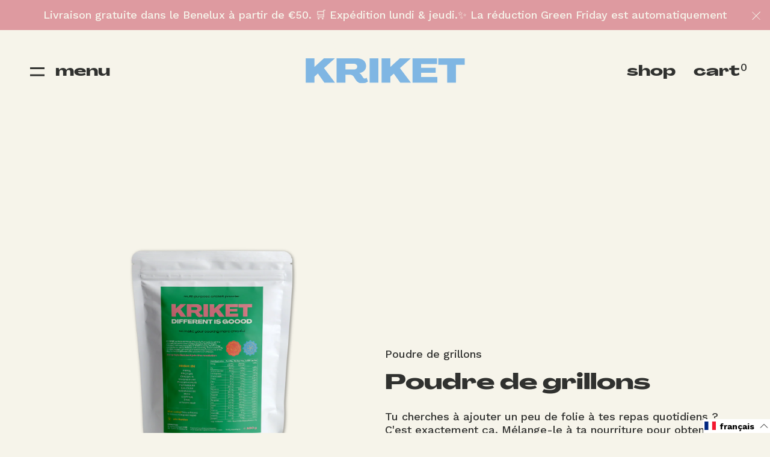

--- FILE ---
content_type: text/html; charset=utf-8
request_url: https://kriket.be/fr/products/cricket-powder
body_size: 61743
content:
<!doctype html>
<html>
<head>


  <title>Poudre de grillons</title>
  <meta charset="utf-8">
  <meta http-equiv="X-UA-Compatible" content="IE=edge,chrome=1">
  <meta name="description" content="Looking to add a little hop into your daily meals? This will do exactly that. Mix it in your food for additional protein, fibre or iron. A more nutritious meal just with one spoon.">
  <meta property="og:image:width" content="1200" />
  <meta property="og:image:height" content="630" />
  <meta property="og:image" content="https://kriket.be/cdn/shop/products/CricketPowder_Packaging_Mockup_1486x1183.png?v=1764668896">
  <link rel="canonical" href="https://kriket.be/fr/products/cricket-powder">
  <meta name="p:domain_verify" content="6b7ecb3ed431ffb4eda66dac48482a30"/>
  <meta name="facebook-domain-verification" content="5no22unyxgi6ytonom923yoegbswlc" />
  <meta name="google-site-verification" content="FUkzibJNpZZCNDSODeakDl6fRWGhjK4cdrdAZXa-8GI" />



  <meta name="viewport" content="width=device-width,initial-scale=1,shrink-to-fit=no">
  <script>window.performance && window.performance.mark && window.performance.mark('shopify.content_for_header.start');</script><meta name="facebook-domain-verification" content="db2e5wdglpv8bc92be5tosd7fx9x15">
<meta name="facebook-domain-verification" content="5no22unyxgi6ytonom923yoegbswlc">
<meta name="google-site-verification" content="4lWrAFlcOVa_6bWHcujZ5IOa07i6cl3Ma1i9KqnFE5U">
<meta id="shopify-digital-wallet" name="shopify-digital-wallet" content="/56101863632/digital_wallets/dialog">
<meta name="shopify-checkout-api-token" content="2e75d1051444f705149de2cfeda8fc6a">
<link rel="alternate" hreflang="x-default" href="https://kriket.be/products/cricket-powder">
<link rel="alternate" hreflang="en" href="https://kriket.be/products/cricket-powder">
<link rel="alternate" hreflang="fr" href="https://kriket.be/fr/products/cricket-powder">
<link rel="alternate" hreflang="nl" href="https://kriket.be/nl/products/cricket-powder">
<link rel="alternate" type="application/json+oembed" href="https://kriket.be/fr/products/cricket-powder.oembed">
<script async="async" src="/checkouts/internal/preloads.js?locale=fr-BE"></script>
<link rel="preconnect" href="https://shop.app" crossorigin="anonymous">
<script async="async" src="https://shop.app/checkouts/internal/preloads.js?locale=fr-BE&shop_id=56101863632" crossorigin="anonymous"></script>
<script id="apple-pay-shop-capabilities" type="application/json">{"shopId":56101863632,"countryCode":"BE","currencyCode":"EUR","merchantCapabilities":["supports3DS"],"merchantId":"gid:\/\/shopify\/Shop\/56101863632","merchantName":"KRIKET","requiredBillingContactFields":["postalAddress","email"],"requiredShippingContactFields":["postalAddress","email"],"shippingType":"shipping","supportedNetworks":["visa","maestro","masterCard","amex"],"total":{"type":"pending","label":"KRIKET","amount":"1.00"},"shopifyPaymentsEnabled":true,"supportsSubscriptions":true}</script>
<script id="shopify-features" type="application/json">{"accessToken":"2e75d1051444f705149de2cfeda8fc6a","betas":["rich-media-storefront-analytics"],"domain":"kriket.be","predictiveSearch":true,"shopId":56101863632,"locale":"fr"}</script>
<script>var Shopify = Shopify || {};
Shopify.shop = "kriket-v2.myshopify.com";
Shopify.locale = "fr";
Shopify.currency = {"active":"EUR","rate":"1.0"};
Shopify.country = "BE";
Shopify.theme = {"name":"kriket-14-04 + 12-05 + 09-06 ID\/main","id":128462553296,"schema_name":"Kriket Theme 2021","schema_version":"1.0.0","theme_store_id":null,"role":"main"};
Shopify.theme.handle = "null";
Shopify.theme.style = {"id":null,"handle":null};
Shopify.cdnHost = "kriket.be/cdn";
Shopify.routes = Shopify.routes || {};
Shopify.routes.root = "/fr/";</script>
<script type="module">!function(o){(o.Shopify=o.Shopify||{}).modules=!0}(window);</script>
<script>!function(o){function n(){var o=[];function n(){o.push(Array.prototype.slice.apply(arguments))}return n.q=o,n}var t=o.Shopify=o.Shopify||{};t.loadFeatures=n(),t.autoloadFeatures=n()}(window);</script>
<script>
  window.ShopifyPay = window.ShopifyPay || {};
  window.ShopifyPay.apiHost = "shop.app\/pay";
  window.ShopifyPay.redirectState = null;
</script>
<script id="shop-js-analytics" type="application/json">{"pageType":"product"}</script>
<script defer="defer" async type="module" src="//kriket.be/cdn/shopifycloud/shop-js/modules/v2/client.init-shop-cart-sync_BcDpqI9l.fr.esm.js"></script>
<script defer="defer" async type="module" src="//kriket.be/cdn/shopifycloud/shop-js/modules/v2/chunk.common_a1Rf5Dlz.esm.js"></script>
<script defer="defer" async type="module" src="//kriket.be/cdn/shopifycloud/shop-js/modules/v2/chunk.modal_Djra7sW9.esm.js"></script>
<script type="module">
  await import("//kriket.be/cdn/shopifycloud/shop-js/modules/v2/client.init-shop-cart-sync_BcDpqI9l.fr.esm.js");
await import("//kriket.be/cdn/shopifycloud/shop-js/modules/v2/chunk.common_a1Rf5Dlz.esm.js");
await import("//kriket.be/cdn/shopifycloud/shop-js/modules/v2/chunk.modal_Djra7sW9.esm.js");

  window.Shopify.SignInWithShop?.initShopCartSync?.({"fedCMEnabled":true,"windoidEnabled":true});

</script>
<script>
  window.Shopify = window.Shopify || {};
  if (!window.Shopify.featureAssets) window.Shopify.featureAssets = {};
  window.Shopify.featureAssets['shop-js'] = {"shop-cart-sync":["modules/v2/client.shop-cart-sync_BLrx53Hf.fr.esm.js","modules/v2/chunk.common_a1Rf5Dlz.esm.js","modules/v2/chunk.modal_Djra7sW9.esm.js"],"init-fed-cm":["modules/v2/client.init-fed-cm_C8SUwJ8U.fr.esm.js","modules/v2/chunk.common_a1Rf5Dlz.esm.js","modules/v2/chunk.modal_Djra7sW9.esm.js"],"shop-cash-offers":["modules/v2/client.shop-cash-offers_BBp_MjBM.fr.esm.js","modules/v2/chunk.common_a1Rf5Dlz.esm.js","modules/v2/chunk.modal_Djra7sW9.esm.js"],"shop-login-button":["modules/v2/client.shop-login-button_Dw6kG_iO.fr.esm.js","modules/v2/chunk.common_a1Rf5Dlz.esm.js","modules/v2/chunk.modal_Djra7sW9.esm.js"],"pay-button":["modules/v2/client.pay-button_BJDaAh68.fr.esm.js","modules/v2/chunk.common_a1Rf5Dlz.esm.js","modules/v2/chunk.modal_Djra7sW9.esm.js"],"shop-button":["modules/v2/client.shop-button_DBWL94V3.fr.esm.js","modules/v2/chunk.common_a1Rf5Dlz.esm.js","modules/v2/chunk.modal_Djra7sW9.esm.js"],"avatar":["modules/v2/client.avatar_BTnouDA3.fr.esm.js"],"init-windoid":["modules/v2/client.init-windoid_77FSIiws.fr.esm.js","modules/v2/chunk.common_a1Rf5Dlz.esm.js","modules/v2/chunk.modal_Djra7sW9.esm.js"],"init-shop-for-new-customer-accounts":["modules/v2/client.init-shop-for-new-customer-accounts_QoC3RJm9.fr.esm.js","modules/v2/client.shop-login-button_Dw6kG_iO.fr.esm.js","modules/v2/chunk.common_a1Rf5Dlz.esm.js","modules/v2/chunk.modal_Djra7sW9.esm.js"],"init-shop-email-lookup-coordinator":["modules/v2/client.init-shop-email-lookup-coordinator_D4ioGzPw.fr.esm.js","modules/v2/chunk.common_a1Rf5Dlz.esm.js","modules/v2/chunk.modal_Djra7sW9.esm.js"],"init-shop-cart-sync":["modules/v2/client.init-shop-cart-sync_BcDpqI9l.fr.esm.js","modules/v2/chunk.common_a1Rf5Dlz.esm.js","modules/v2/chunk.modal_Djra7sW9.esm.js"],"shop-toast-manager":["modules/v2/client.shop-toast-manager_B-eIbpHW.fr.esm.js","modules/v2/chunk.common_a1Rf5Dlz.esm.js","modules/v2/chunk.modal_Djra7sW9.esm.js"],"init-customer-accounts":["modules/v2/client.init-customer-accounts_BcBSUbIK.fr.esm.js","modules/v2/client.shop-login-button_Dw6kG_iO.fr.esm.js","modules/v2/chunk.common_a1Rf5Dlz.esm.js","modules/v2/chunk.modal_Djra7sW9.esm.js"],"init-customer-accounts-sign-up":["modules/v2/client.init-customer-accounts-sign-up_DvG__VHD.fr.esm.js","modules/v2/client.shop-login-button_Dw6kG_iO.fr.esm.js","modules/v2/chunk.common_a1Rf5Dlz.esm.js","modules/v2/chunk.modal_Djra7sW9.esm.js"],"shop-follow-button":["modules/v2/client.shop-follow-button_Dnx6fDH9.fr.esm.js","modules/v2/chunk.common_a1Rf5Dlz.esm.js","modules/v2/chunk.modal_Djra7sW9.esm.js"],"checkout-modal":["modules/v2/client.checkout-modal_BDH3MUqJ.fr.esm.js","modules/v2/chunk.common_a1Rf5Dlz.esm.js","modules/v2/chunk.modal_Djra7sW9.esm.js"],"shop-login":["modules/v2/client.shop-login_CV9Paj8R.fr.esm.js","modules/v2/chunk.common_a1Rf5Dlz.esm.js","modules/v2/chunk.modal_Djra7sW9.esm.js"],"lead-capture":["modules/v2/client.lead-capture_DGQOTB4e.fr.esm.js","modules/v2/chunk.common_a1Rf5Dlz.esm.js","modules/v2/chunk.modal_Djra7sW9.esm.js"],"payment-terms":["modules/v2/client.payment-terms_BQYK7nq4.fr.esm.js","modules/v2/chunk.common_a1Rf5Dlz.esm.js","modules/v2/chunk.modal_Djra7sW9.esm.js"]};
</script>
<script id="__st">var __st={"a":56101863632,"offset":3600,"reqid":"77749d77-e3c8-4bcc-8a2d-c95b6931751b-1769422292","pageurl":"kriket.be\/fr\/products\/cricket-powder","u":"ee009c4efac3","p":"product","rtyp":"product","rid":6608630743248};</script>
<script>window.ShopifyPaypalV4VisibilityTracking = true;</script>
<script id="captcha-bootstrap">!function(){'use strict';const t='contact',e='account',n='new_comment',o=[[t,t],['blogs',n],['comments',n],[t,'customer']],c=[[e,'customer_login'],[e,'guest_login'],[e,'recover_customer_password'],[e,'create_customer']],r=t=>t.map((([t,e])=>`form[action*='/${t}']:not([data-nocaptcha='true']) input[name='form_type'][value='${e}']`)).join(','),a=t=>()=>t?[...document.querySelectorAll(t)].map((t=>t.form)):[];function s(){const t=[...o],e=r(t);return a(e)}const i='password',u='form_key',d=['recaptcha-v3-token','g-recaptcha-response','h-captcha-response',i],f=()=>{try{return window.sessionStorage}catch{return}},m='__shopify_v',_=t=>t.elements[u];function p(t,e,n=!1){try{const o=window.sessionStorage,c=JSON.parse(o.getItem(e)),{data:r}=function(t){const{data:e,action:n}=t;return t[m]||n?{data:e,action:n}:{data:t,action:n}}(c);for(const[e,n]of Object.entries(r))t.elements[e]&&(t.elements[e].value=n);n&&o.removeItem(e)}catch(o){console.error('form repopulation failed',{error:o})}}const l='form_type',E='cptcha';function T(t){t.dataset[E]=!0}const w=window,h=w.document,L='Shopify',v='ce_forms',y='captcha';let A=!1;((t,e)=>{const n=(g='f06e6c50-85a8-45c8-87d0-21a2b65856fe',I='https://cdn.shopify.com/shopifycloud/storefront-forms-hcaptcha/ce_storefront_forms_captcha_hcaptcha.v1.5.2.iife.js',D={infoText:'Protégé par hCaptcha',privacyText:'Confidentialité',termsText:'Conditions'},(t,e,n)=>{const o=w[L][v],c=o.bindForm;if(c)return c(t,g,e,D).then(n);var r;o.q.push([[t,g,e,D],n]),r=I,A||(h.body.append(Object.assign(h.createElement('script'),{id:'captcha-provider',async:!0,src:r})),A=!0)});var g,I,D;w[L]=w[L]||{},w[L][v]=w[L][v]||{},w[L][v].q=[],w[L][y]=w[L][y]||{},w[L][y].protect=function(t,e){n(t,void 0,e),T(t)},Object.freeze(w[L][y]),function(t,e,n,w,h,L){const[v,y,A,g]=function(t,e,n){const i=e?o:[],u=t?c:[],d=[...i,...u],f=r(d),m=r(i),_=r(d.filter((([t,e])=>n.includes(e))));return[a(f),a(m),a(_),s()]}(w,h,L),I=t=>{const e=t.target;return e instanceof HTMLFormElement?e:e&&e.form},D=t=>v().includes(t);t.addEventListener('submit',(t=>{const e=I(t);if(!e)return;const n=D(e)&&!e.dataset.hcaptchaBound&&!e.dataset.recaptchaBound,o=_(e),c=g().includes(e)&&(!o||!o.value);(n||c)&&t.preventDefault(),c&&!n&&(function(t){try{if(!f())return;!function(t){const e=f();if(!e)return;const n=_(t);if(!n)return;const o=n.value;o&&e.removeItem(o)}(t);const e=Array.from(Array(32),(()=>Math.random().toString(36)[2])).join('');!function(t,e){_(t)||t.append(Object.assign(document.createElement('input'),{type:'hidden',name:u})),t.elements[u].value=e}(t,e),function(t,e){const n=f();if(!n)return;const o=[...t.querySelectorAll(`input[type='${i}']`)].map((({name:t})=>t)),c=[...d,...o],r={};for(const[a,s]of new FormData(t).entries())c.includes(a)||(r[a]=s);n.setItem(e,JSON.stringify({[m]:1,action:t.action,data:r}))}(t,e)}catch(e){console.error('failed to persist form',e)}}(e),e.submit())}));const S=(t,e)=>{t&&!t.dataset[E]&&(n(t,e.some((e=>e===t))),T(t))};for(const o of['focusin','change'])t.addEventListener(o,(t=>{const e=I(t);D(e)&&S(e,y())}));const B=e.get('form_key'),M=e.get(l),P=B&&M;t.addEventListener('DOMContentLoaded',(()=>{const t=y();if(P)for(const e of t)e.elements[l].value===M&&p(e,B);[...new Set([...A(),...v().filter((t=>'true'===t.dataset.shopifyCaptcha))])].forEach((e=>S(e,t)))}))}(h,new URLSearchParams(w.location.search),n,t,e,['guest_login'])})(!0,!0)}();</script>
<script integrity="sha256-4kQ18oKyAcykRKYeNunJcIwy7WH5gtpwJnB7kiuLZ1E=" data-source-attribution="shopify.loadfeatures" defer="defer" src="//kriket.be/cdn/shopifycloud/storefront/assets/storefront/load_feature-a0a9edcb.js" crossorigin="anonymous"></script>
<script crossorigin="anonymous" defer="defer" src="//kriket.be/cdn/shopifycloud/storefront/assets/shopify_pay/storefront-65b4c6d7.js?v=20250812"></script>
<script data-source-attribution="shopify.dynamic_checkout.dynamic.init">var Shopify=Shopify||{};Shopify.PaymentButton=Shopify.PaymentButton||{isStorefrontPortableWallets:!0,init:function(){window.Shopify.PaymentButton.init=function(){};var t=document.createElement("script");t.src="https://kriket.be/cdn/shopifycloud/portable-wallets/latest/portable-wallets.fr.js",t.type="module",document.head.appendChild(t)}};
</script>
<script data-source-attribution="shopify.dynamic_checkout.buyer_consent">
  function portableWalletsHideBuyerConsent(e){var t=document.getElementById("shopify-buyer-consent"),n=document.getElementById("shopify-subscription-policy-button");t&&n&&(t.classList.add("hidden"),t.setAttribute("aria-hidden","true"),n.removeEventListener("click",e))}function portableWalletsShowBuyerConsent(e){var t=document.getElementById("shopify-buyer-consent"),n=document.getElementById("shopify-subscription-policy-button");t&&n&&(t.classList.remove("hidden"),t.removeAttribute("aria-hidden"),n.addEventListener("click",e))}window.Shopify?.PaymentButton&&(window.Shopify.PaymentButton.hideBuyerConsent=portableWalletsHideBuyerConsent,window.Shopify.PaymentButton.showBuyerConsent=portableWalletsShowBuyerConsent);
</script>
<script data-source-attribution="shopify.dynamic_checkout.cart.bootstrap">document.addEventListener("DOMContentLoaded",(function(){function t(){return document.querySelector("shopify-accelerated-checkout-cart, shopify-accelerated-checkout")}if(t())Shopify.PaymentButton.init();else{new MutationObserver((function(e,n){t()&&(Shopify.PaymentButton.init(),n.disconnect())})).observe(document.body,{childList:!0,subtree:!0})}}));
</script>
<link id="shopify-accelerated-checkout-styles" rel="stylesheet" media="screen" href="https://kriket.be/cdn/shopifycloud/portable-wallets/latest/accelerated-checkout-backwards-compat.css" crossorigin="anonymous">
<style id="shopify-accelerated-checkout-cart">
        #shopify-buyer-consent {
  margin-top: 1em;
  display: inline-block;
  width: 100%;
}

#shopify-buyer-consent.hidden {
  display: none;
}

#shopify-subscription-policy-button {
  background: none;
  border: none;
  padding: 0;
  text-decoration: underline;
  font-size: inherit;
  cursor: pointer;
}

#shopify-subscription-policy-button::before {
  box-shadow: none;
}

      </style>

<script>window.performance && window.performance.mark && window.performance.mark('shopify.content_for_header.end');</script> <!-- Header hook for plugins -->
  
  <link rel="icon" type="image/png" href="//kriket.be/cdn/shop/t/6/assets/favicon.png?v=110433354555784889871650895547" />

  <link rel="preconnect" href="https://fonts.gstatic.com">
  <link href="https://fonts.googleapis.com/css2?family=Work+Sans:ital,wght@0,400;0,500;0,700;1,500&display=swap" rel="stylesheet">
  <script src="https://cdn.jsdelivr.net/npm/marquee3000@1.1.1/marquee3k.min.js" integrity="sha256-Flm9JWEjJOnkdTmfL9w4mDKgc8F9z2PIfmZ12Z9fdRk=" crossorigin="anonymous"></script>

  <script src="https://cdnjs.cloudflare.com/ajax/libs/Swiper/6.8.0/swiper-bundle.js" integrity="sha512-AAcdxugs/pX5gkXtj10UDh6Y4+guYRya6feTmhfHMJx2P+FVPjcFxUfHLFZMDkxt9OXsG+PXKMwRVDfTnqkIjg==" crossorigin="anonymous" referrerpolicy="no-referrer"></script>
  <link rel="stylesheet" href="https://cdnjs.cloudflare.com/ajax/libs/Swiper/6.8.0/swiper-bundle.min.css" integrity="sha512-hSeEAanQ2Sh6YpHdLthlagf8R8v081TtNJX4oCxNXxwIAGOHKdzOnl270Dxrn/WHZRdwowpumZEwS16WjIi2Hw==" crossorigin="anonymous" referrerpolicy="no-referrer" />
  
  <script src="https://code.jquery.com/jquery-3.6.0.min.js" integrity="sha256-/xUj+3OJU5yExlq6GSYGSHk7tPXikynS7ogEvDej/m4=" crossorigin="anonymous"></script>
  
  <script>
    window.cartLabels = {
      'add': 'add to cart',
      'soldOut': 'sold out'
    }
  </script>

  
    <meta property="og:type" content="product" />
    <meta property="og:url" content="/fr/products/cricket-powder"/>
    <meta property="og:title" content="Poudre de grillons " />
    <meta property="og:description" content="Tu cherches à ajouter un peu de folie à tes repas quotidiens ? C'est exactement ça. Mélange-le à ta nourriture pour obtenir des protéines, des fibres ou du fer supplémentaires. Un repas plus nutritif avec une seule cuillère.
 
Bénéfices Santé
Oui : 63g de protéines de haute qualité par portion, gourmandise, graisses saines (insaturées), happy vibes, croissance et maintien des muscles, seulement 0,6g de sucre par portion, adapté à un régime faible en glucides et keto. Retrouvez-nous sur&nbsp;Pinterest&nbsp;pour des recettes délicieuses !
Non : lactose, additifs, sucre raffiné, excès, mauvaises choses.
Valeurs Nutritionnelles

Utilisation du produit
Le plus simple ? Mélange-la à tes flocons d'avoine pour le petit-déjeuner ou ajoute-la à ton smoothie après l'effort. Mais pourquoi ne pas en ajouter quelques cuillères à ton plat de curry ou à ton gâteau ? Les possibilités sont infinies !

Ingrédients
Poudre de grillons Acheta domesticus (100%). Les personnes allergiques aux crustacés et/ou aux acariens peuvent également être allergiques aux grillons. Peut contenir du gluten. Date limite de consommation : voir emballage (12 mois à partir de la date de production).
100 g par sachet" />
    <meta property="og:site_name" content="kriket.be" />
    <meta property="product:price:amount" content="10.50" />
    <meta property="product:price:currency" content="EUR" />
    <meta property="og:availability" content="instock" />
  

  <link href="//kriket.be/cdn/shop/t/6/assets/theme.compiled.css?v=22592494200978568761678967848" rel="stylesheet" type="text/css" media="all" />
  <link href="//kriket.be/cdn/shop/t/6/assets/main.css?v=131623389065239070851657205799" rel="stylesheet" type="text/css" media="all" />
  <script src="//kriket.be/cdn/shop/t/6/assets/application.compiled.js?v=128143949705770673821652363643" type="text/javascript"></script>


<script>
window['__cvg_shopify_info'] = {
  product: {"id":6608630743248,"title":"Poudre de grillons ","handle":"cricket-powder","description":"\u003cp\u003eTu cherches à ajouter un peu de folie à tes repas quotidiens ? C'est exactement ça. Mélange-le à ta nourriture pour obtenir des protéines, des fibres ou du fer supplémentaires. Un repas plus nutritif avec une seule cuillère.\u003c\/p\u003e\n\u003cp\u003e \u003c\/p\u003e\n\u003ch3\u003eBénéfices Santé\u003c\/h3\u003e\n\u003cp\u003e\u003cspan data-mce-fragment=\"1\"\u003e\u003c\/span\u003eOui : 63g de protéines de haute qualité par portion, gourmandise, graisses saines (insaturées), happy vibes, croissance et maintien des muscles, seulement 0,6g de sucre par portion, adapté à un régime faible en glucides et keto. Retrouvez-nous sur\u0026nbsp;\u003cspan style=\"color: rgba(0, 0, 0, 0.38); caret-color: rgba(0, 0, 0, 0.38); text-decoration: underline;\"\u003e\u003ca href=\"https:\/\/www.pinterest.com\/kriketbe\" data-mce-fragment=\"1\" data-mce-href=\"https:\/\/www.pinterest.com\/kriketbe\" target=\"_blank\"\u003ePinterest\u003c\/a\u003e\u003c\/span\u003e\u0026nbsp;pour des recettes délicieuses !\u003c\/p\u003e\n\u003cp\u003eNon : lactose, additifs, sucre raffiné, excès, mauvaises choses.\u003cspan data-mce-fragment=\"1\"\u003e\u003c\/span\u003e\u003cbr\u003e\u003c\/p\u003e\n\u003ch3\u003eValeurs Nutritionnelles\u003c\/h3\u003e\n\u003cfigure\u003e\u003cimg src=\"https:\/\/cdn.shopify.com\/s\/files\/1\/0561\/0186\/3632\/files\/NutritionalValues_Website_CricketPowder.png?v=1620831713\" alt=\"Cricket Powder\" data-image=\"okjblenns32t\"\u003e\u003c\/figure\u003e\n\u003ch3\u003eUtilisation du produit\u003c\/h3\u003e\n\u003cp\u003eLe plus simple ? Mélange-la à tes flocons d'avoine pour le petit-déjeuner ou ajoute-la à ton smoothie après l'effort. Mais pourquoi ne pas en ajouter quelques cuillères à ton plat de curry ou à ton gâteau ? Les possibilités sont infinies !\u003c\/p\u003e\n\n\u003ch3\u003eIngrédients\u003cbr\u003e\u003c\/h3\u003e\n\u003cp\u003e\u003cstrong data-mce-fragment=\"1\"\u003e\u003c\/strong\u003ePoudre de grillons Acheta domesticus (100%). \u003cb\u003eLes personnes allergiques aux crustacés et\/ou aux acariens peuvent également être allergiques aux grillons. Peut contenir du gluten.\u003c\/b\u003e Date limite de consommation : voir emballage (12 mois à partir de la date de production).\u003c\/p\u003e\n\u003cp\u003e100 g par sachet\u003c\/p\u003e","published_at":"2021-05-12T17:01:04+02:00","created_at":"2021-05-12T17:01:04+02:00","vendor":"Kriket V2","type":"Food","tags":["all products"],"price":1050,"price_min":1050,"price_max":1050,"available":true,"price_varies":false,"compare_at_price":null,"compare_at_price_min":0,"compare_at_price_max":0,"compare_at_price_varies":false,"variants":[{"id":39552983400656,"title":"100 g (€9,50)","option1":"100 g (€9,50)","option2":null,"option3":null,"sku":"","requires_shipping":true,"taxable":true,"featured_image":null,"available":true,"name":"Poudre de grillons  - 100 g (€9,50)","public_title":"100 g (€9,50)","options":["100 g (€9,50)"],"price":1050,"weight":0,"compare_at_price":null,"inventory_management":null,"barcode":"","requires_selling_plan":false,"selling_plan_allocations":[]}],"images":["\/\/kriket.be\/cdn\/shop\/products\/CricketPowder_Packaging_Mockup.png?v=1764668896","\/\/kriket.be\/cdn\/shop\/files\/18.png?v=1764668896","\/\/kriket.be\/cdn\/shop\/files\/KriketOkt2022-FotograafBirgitSterckx-5837_1.jpg?v=1763926519","\/\/kriket.be\/cdn\/shop\/files\/highin_cricketpowder.png?v=1763926519"],"featured_image":"\/\/kriket.be\/cdn\/shop\/products\/CricketPowder_Packaging_Mockup.png?v=1764668896","options":["Taille"],"media":[{"alt":null,"id":20501937389776,"position":1,"preview_image":{"aspect_ratio":1.256,"height":1183,"width":1486,"src":"\/\/kriket.be\/cdn\/shop\/products\/CricketPowder_Packaging_Mockup.png?v=1764668896"},"aspect_ratio":1.256,"height":1183,"media_type":"image","src":"\/\/kriket.be\/cdn\/shop\/products\/CricketPowder_Packaging_Mockup.png?v=1764668896","width":1486},{"alt":null,"id":57577599664467,"position":2,"preview_image":{"aspect_ratio":1.0,"height":3375,"width":3375,"src":"\/\/kriket.be\/cdn\/shop\/files\/18.png?v=1764668896"},"aspect_ratio":1.0,"height":3375,"media_type":"image","src":"\/\/kriket.be\/cdn\/shop\/files\/18.png?v=1764668896","width":3375},{"alt":null,"id":51281524719955,"position":3,"preview_image":{"aspect_ratio":0.666,"height":3388,"width":2258,"src":"\/\/kriket.be\/cdn\/shop\/files\/KriketOkt2022-FotograafBirgitSterckx-5837_1.jpg?v=1763926519"},"aspect_ratio":0.666,"height":3388,"media_type":"image","src":"\/\/kriket.be\/cdn\/shop\/files\/KriketOkt2022-FotograafBirgitSterckx-5837_1.jpg?v=1763926519","width":2258},{"alt":null,"id":51281518985555,"position":4,"preview_image":{"aspect_ratio":0.923,"height":600,"width":554,"src":"\/\/kriket.be\/cdn\/shop\/files\/highin_cricketpowder.png?v=1763926519"},"aspect_ratio":0.923,"height":600,"media_type":"image","src":"\/\/kriket.be\/cdn\/shop\/files\/highin_cricketpowder.png?v=1763926519","width":554}],"requires_selling_plan":false,"selling_plan_groups":[],"content":"\u003cp\u003eTu cherches à ajouter un peu de folie à tes repas quotidiens ? C'est exactement ça. Mélange-le à ta nourriture pour obtenir des protéines, des fibres ou du fer supplémentaires. Un repas plus nutritif avec une seule cuillère.\u003c\/p\u003e\n\u003cp\u003e \u003c\/p\u003e\n\u003ch3\u003eBénéfices Santé\u003c\/h3\u003e\n\u003cp\u003e\u003cspan data-mce-fragment=\"1\"\u003e\u003c\/span\u003eOui : 63g de protéines de haute qualité par portion, gourmandise, graisses saines (insaturées), happy vibes, croissance et maintien des muscles, seulement 0,6g de sucre par portion, adapté à un régime faible en glucides et keto. Retrouvez-nous sur\u0026nbsp;\u003cspan style=\"color: rgba(0, 0, 0, 0.38); caret-color: rgba(0, 0, 0, 0.38); text-decoration: underline;\"\u003e\u003ca href=\"https:\/\/www.pinterest.com\/kriketbe\" data-mce-fragment=\"1\" data-mce-href=\"https:\/\/www.pinterest.com\/kriketbe\" target=\"_blank\"\u003ePinterest\u003c\/a\u003e\u003c\/span\u003e\u0026nbsp;pour des recettes délicieuses !\u003c\/p\u003e\n\u003cp\u003eNon : lactose, additifs, sucre raffiné, excès, mauvaises choses.\u003cspan data-mce-fragment=\"1\"\u003e\u003c\/span\u003e\u003cbr\u003e\u003c\/p\u003e\n\u003ch3\u003eValeurs Nutritionnelles\u003c\/h3\u003e\n\u003cfigure\u003e\u003cimg src=\"https:\/\/cdn.shopify.com\/s\/files\/1\/0561\/0186\/3632\/files\/NutritionalValues_Website_CricketPowder.png?v=1620831713\" alt=\"Cricket Powder\" data-image=\"okjblenns32t\"\u003e\u003c\/figure\u003e\n\u003ch3\u003eUtilisation du produit\u003c\/h3\u003e\n\u003cp\u003eLe plus simple ? Mélange-la à tes flocons d'avoine pour le petit-déjeuner ou ajoute-la à ton smoothie après l'effort. Mais pourquoi ne pas en ajouter quelques cuillères à ton plat de curry ou à ton gâteau ? Les possibilités sont infinies !\u003c\/p\u003e\n\n\u003ch3\u003eIngrédients\u003cbr\u003e\u003c\/h3\u003e\n\u003cp\u003e\u003cstrong data-mce-fragment=\"1\"\u003e\u003c\/strong\u003ePoudre de grillons Acheta domesticus (100%). \u003cb\u003eLes personnes allergiques aux crustacés et\/ou aux acariens peuvent également être allergiques aux grillons. Peut contenir du gluten.\u003c\/b\u003e Date limite de consommation : voir emballage (12 mois à partir de la date de production).\u003c\/p\u003e\n\u003cp\u003e100 g par sachet\u003c\/p\u003e"},
  variant: {"id":39552983400656,"title":"100 g (€9,50)","option1":"100 g (€9,50)","option2":null,"option3":null,"sku":"","requires_shipping":true,"taxable":true,"featured_image":null,"available":true,"name":"Poudre de grillons  - 100 g (€9,50)","public_title":"100 g (€9,50)","options":["100 g (€9,50)"],"price":1050,"weight":0,"compare_at_price":null,"inventory_management":null,"barcode":"","requires_selling_plan":false,"selling_plan_allocations":[]},
  currency: "EUR",
  collection: {...null, products: null},
  customer_id: null || null,
  email: null || null,
  address: null || null,
  phone: null || null,
  search: null,
};
</script>
<script src="https://static.runconverge.com/pixels/3pycFF.js" async></script>
<script>
  window.cvg||(c=window.cvg=function(){c.process?c.process.apply(c,arguments):c.queue.push(arguments)},c.queue=[]);
  cvg({method:"track",eventName:"$page_load"});
</script>

<!-- BEGIN app block: shopify://apps/klaviyo-email-marketing-sms/blocks/klaviyo-onsite-embed/2632fe16-c075-4321-a88b-50b567f42507 -->












  <script async src="https://static.klaviyo.com/onsite/js/VUmxHA/klaviyo.js?company_id=VUmxHA"></script>
  <script>!function(){if(!window.klaviyo){window._klOnsite=window._klOnsite||[];try{window.klaviyo=new Proxy({},{get:function(n,i){return"push"===i?function(){var n;(n=window._klOnsite).push.apply(n,arguments)}:function(){for(var n=arguments.length,o=new Array(n),w=0;w<n;w++)o[w]=arguments[w];var t="function"==typeof o[o.length-1]?o.pop():void 0,e=new Promise((function(n){window._klOnsite.push([i].concat(o,[function(i){t&&t(i),n(i)}]))}));return e}}})}catch(n){window.klaviyo=window.klaviyo||[],window.klaviyo.push=function(){var n;(n=window._klOnsite).push.apply(n,arguments)}}}}();</script>

  
    <script id="viewed_product">
      if (item == null) {
        var _learnq = _learnq || [];

        var MetafieldReviews = null
        var MetafieldYotpoRating = null
        var MetafieldYotpoCount = null
        var MetafieldLooxRating = null
        var MetafieldLooxCount = null
        var okendoProduct = null
        var okendoProductReviewCount = null
        var okendoProductReviewAverageValue = null
        try {
          // The following fields are used for Customer Hub recently viewed in order to add reviews.
          // This information is not part of __kla_viewed. Instead, it is part of __kla_viewed_reviewed_items
          MetafieldReviews = {};
          MetafieldYotpoRating = null
          MetafieldYotpoCount = null
          MetafieldLooxRating = null
          MetafieldLooxCount = null

          okendoProduct = null
          // If the okendo metafield is not legacy, it will error, which then requires the new json formatted data
          if (okendoProduct && 'error' in okendoProduct) {
            okendoProduct = null
          }
          okendoProductReviewCount = okendoProduct ? okendoProduct.reviewCount : null
          okendoProductReviewAverageValue = okendoProduct ? okendoProduct.reviewAverageValue : null
        } catch (error) {
          console.error('Error in Klaviyo onsite reviews tracking:', error);
        }

        var item = {
          Name: "Poudre de grillons ",
          ProductID: 6608630743248,
          Categories: ["All products","Poudre de grillons "],
          ImageURL: "https://kriket.be/cdn/shop/products/CricketPowder_Packaging_Mockup_grande.png?v=1764668896",
          URL: "https://kriket.be/fr/products/cricket-powder",
          Brand: "Kriket V2",
          Price: "€10,50",
          Value: "10,50",
          CompareAtPrice: "€0,00"
        };
        _learnq.push(['track', 'Viewed Product', item]);
        _learnq.push(['trackViewedItem', {
          Title: item.Name,
          ItemId: item.ProductID,
          Categories: item.Categories,
          ImageUrl: item.ImageURL,
          Url: item.URL,
          Metadata: {
            Brand: item.Brand,
            Price: item.Price,
            Value: item.Value,
            CompareAtPrice: item.CompareAtPrice
          },
          metafields:{
            reviews: MetafieldReviews,
            yotpo:{
              rating: MetafieldYotpoRating,
              count: MetafieldYotpoCount,
            },
            loox:{
              rating: MetafieldLooxRating,
              count: MetafieldLooxCount,
            },
            okendo: {
              rating: okendoProductReviewAverageValue,
              count: okendoProductReviewCount,
            }
          }
        }]);
      }
    </script>
  




  <script>
    window.klaviyoReviewsProductDesignMode = false
  </script>







<!-- END app block --><link href="https://monorail-edge.shopifysvc.com" rel="dns-prefetch">
<script>(function(){if ("sendBeacon" in navigator && "performance" in window) {try {var session_token_from_headers = performance.getEntriesByType('navigation')[0].serverTiming.find(x => x.name == '_s').description;} catch {var session_token_from_headers = undefined;}var session_cookie_matches = document.cookie.match(/_shopify_s=([^;]*)/);var session_token_from_cookie = session_cookie_matches && session_cookie_matches.length === 2 ? session_cookie_matches[1] : "";var session_token = session_token_from_headers || session_token_from_cookie || "";function handle_abandonment_event(e) {var entries = performance.getEntries().filter(function(entry) {return /monorail-edge.shopifysvc.com/.test(entry.name);});if (!window.abandonment_tracked && entries.length === 0) {window.abandonment_tracked = true;var currentMs = Date.now();var navigation_start = performance.timing.navigationStart;var payload = {shop_id: 56101863632,url: window.location.href,navigation_start,duration: currentMs - navigation_start,session_token,page_type: "product"};window.navigator.sendBeacon("https://monorail-edge.shopifysvc.com/v1/produce", JSON.stringify({schema_id: "online_store_buyer_site_abandonment/1.1",payload: payload,metadata: {event_created_at_ms: currentMs,event_sent_at_ms: currentMs}}));}}window.addEventListener('pagehide', handle_abandonment_event);}}());</script>
<script id="web-pixels-manager-setup">(function e(e,d,r,n,o){if(void 0===o&&(o={}),!Boolean(null===(a=null===(i=window.Shopify)||void 0===i?void 0:i.analytics)||void 0===a?void 0:a.replayQueue)){var i,a;window.Shopify=window.Shopify||{};var t=window.Shopify;t.analytics=t.analytics||{};var s=t.analytics;s.replayQueue=[],s.publish=function(e,d,r){return s.replayQueue.push([e,d,r]),!0};try{self.performance.mark("wpm:start")}catch(e){}var l=function(){var e={modern:/Edge?\/(1{2}[4-9]|1[2-9]\d|[2-9]\d{2}|\d{4,})\.\d+(\.\d+|)|Firefox\/(1{2}[4-9]|1[2-9]\d|[2-9]\d{2}|\d{4,})\.\d+(\.\d+|)|Chrom(ium|e)\/(9{2}|\d{3,})\.\d+(\.\d+|)|(Maci|X1{2}).+ Version\/(15\.\d+|(1[6-9]|[2-9]\d|\d{3,})\.\d+)([,.]\d+|)( \(\w+\)|)( Mobile\/\w+|) Safari\/|Chrome.+OPR\/(9{2}|\d{3,})\.\d+\.\d+|(CPU[ +]OS|iPhone[ +]OS|CPU[ +]iPhone|CPU IPhone OS|CPU iPad OS)[ +]+(15[._]\d+|(1[6-9]|[2-9]\d|\d{3,})[._]\d+)([._]\d+|)|Android:?[ /-](13[3-9]|1[4-9]\d|[2-9]\d{2}|\d{4,})(\.\d+|)(\.\d+|)|Android.+Firefox\/(13[5-9]|1[4-9]\d|[2-9]\d{2}|\d{4,})\.\d+(\.\d+|)|Android.+Chrom(ium|e)\/(13[3-9]|1[4-9]\d|[2-9]\d{2}|\d{4,})\.\d+(\.\d+|)|SamsungBrowser\/([2-9]\d|\d{3,})\.\d+/,legacy:/Edge?\/(1[6-9]|[2-9]\d|\d{3,})\.\d+(\.\d+|)|Firefox\/(5[4-9]|[6-9]\d|\d{3,})\.\d+(\.\d+|)|Chrom(ium|e)\/(5[1-9]|[6-9]\d|\d{3,})\.\d+(\.\d+|)([\d.]+$|.*Safari\/(?![\d.]+ Edge\/[\d.]+$))|(Maci|X1{2}).+ Version\/(10\.\d+|(1[1-9]|[2-9]\d|\d{3,})\.\d+)([,.]\d+|)( \(\w+\)|)( Mobile\/\w+|) Safari\/|Chrome.+OPR\/(3[89]|[4-9]\d|\d{3,})\.\d+\.\d+|(CPU[ +]OS|iPhone[ +]OS|CPU[ +]iPhone|CPU IPhone OS|CPU iPad OS)[ +]+(10[._]\d+|(1[1-9]|[2-9]\d|\d{3,})[._]\d+)([._]\d+|)|Android:?[ /-](13[3-9]|1[4-9]\d|[2-9]\d{2}|\d{4,})(\.\d+|)(\.\d+|)|Mobile Safari.+OPR\/([89]\d|\d{3,})\.\d+\.\d+|Android.+Firefox\/(13[5-9]|1[4-9]\d|[2-9]\d{2}|\d{4,})\.\d+(\.\d+|)|Android.+Chrom(ium|e)\/(13[3-9]|1[4-9]\d|[2-9]\d{2}|\d{4,})\.\d+(\.\d+|)|Android.+(UC? ?Browser|UCWEB|U3)[ /]?(15\.([5-9]|\d{2,})|(1[6-9]|[2-9]\d|\d{3,})\.\d+)\.\d+|SamsungBrowser\/(5\.\d+|([6-9]|\d{2,})\.\d+)|Android.+MQ{2}Browser\/(14(\.(9|\d{2,})|)|(1[5-9]|[2-9]\d|\d{3,})(\.\d+|))(\.\d+|)|K[Aa][Ii]OS\/(3\.\d+|([4-9]|\d{2,})\.\d+)(\.\d+|)/},d=e.modern,r=e.legacy,n=navigator.userAgent;return n.match(d)?"modern":n.match(r)?"legacy":"unknown"}(),u="modern"===l?"modern":"legacy",c=(null!=n?n:{modern:"",legacy:""})[u],f=function(e){return[e.baseUrl,"/wpm","/b",e.hashVersion,"modern"===e.buildTarget?"m":"l",".js"].join("")}({baseUrl:d,hashVersion:r,buildTarget:u}),m=function(e){var d=e.version,r=e.bundleTarget,n=e.surface,o=e.pageUrl,i=e.monorailEndpoint;return{emit:function(e){var a=e.status,t=e.errorMsg,s=(new Date).getTime(),l=JSON.stringify({metadata:{event_sent_at_ms:s},events:[{schema_id:"web_pixels_manager_load/3.1",payload:{version:d,bundle_target:r,page_url:o,status:a,surface:n,error_msg:t},metadata:{event_created_at_ms:s}}]});if(!i)return console&&console.warn&&console.warn("[Web Pixels Manager] No Monorail endpoint provided, skipping logging."),!1;try{return self.navigator.sendBeacon.bind(self.navigator)(i,l)}catch(e){}var u=new XMLHttpRequest;try{return u.open("POST",i,!0),u.setRequestHeader("Content-Type","text/plain"),u.send(l),!0}catch(e){return console&&console.warn&&console.warn("[Web Pixels Manager] Got an unhandled error while logging to Monorail."),!1}}}}({version:r,bundleTarget:l,surface:e.surface,pageUrl:self.location.href,monorailEndpoint:e.monorailEndpoint});try{o.browserTarget=l,function(e){var d=e.src,r=e.async,n=void 0===r||r,o=e.onload,i=e.onerror,a=e.sri,t=e.scriptDataAttributes,s=void 0===t?{}:t,l=document.createElement("script"),u=document.querySelector("head"),c=document.querySelector("body");if(l.async=n,l.src=d,a&&(l.integrity=a,l.crossOrigin="anonymous"),s)for(var f in s)if(Object.prototype.hasOwnProperty.call(s,f))try{l.dataset[f]=s[f]}catch(e){}if(o&&l.addEventListener("load",o),i&&l.addEventListener("error",i),u)u.appendChild(l);else{if(!c)throw new Error("Did not find a head or body element to append the script");c.appendChild(l)}}({src:f,async:!0,onload:function(){if(!function(){var e,d;return Boolean(null===(d=null===(e=window.Shopify)||void 0===e?void 0:e.analytics)||void 0===d?void 0:d.initialized)}()){var d=window.webPixelsManager.init(e)||void 0;if(d){var r=window.Shopify.analytics;r.replayQueue.forEach((function(e){var r=e[0],n=e[1],o=e[2];d.publishCustomEvent(r,n,o)})),r.replayQueue=[],r.publish=d.publishCustomEvent,r.visitor=d.visitor,r.initialized=!0}}},onerror:function(){return m.emit({status:"failed",errorMsg:"".concat(f," has failed to load")})},sri:function(e){var d=/^sha384-[A-Za-z0-9+/=]+$/;return"string"==typeof e&&d.test(e)}(c)?c:"",scriptDataAttributes:o}),m.emit({status:"loading"})}catch(e){m.emit({status:"failed",errorMsg:(null==e?void 0:e.message)||"Unknown error"})}}})({shopId: 56101863632,storefrontBaseUrl: "https://kriket.be",extensionsBaseUrl: "https://extensions.shopifycdn.com/cdn/shopifycloud/web-pixels-manager",monorailEndpoint: "https://monorail-edge.shopifysvc.com/unstable/produce_batch",surface: "storefront-renderer",enabledBetaFlags: ["2dca8a86"],webPixelsConfigList: [{"id":"3025469779","configuration":"{\"accountID\":\"VUmxHA\",\"webPixelConfig\":\"eyJlbmFibGVBZGRlZFRvQ2FydEV2ZW50cyI6IHRydWV9\"}","eventPayloadVersion":"v1","runtimeContext":"STRICT","scriptVersion":"524f6c1ee37bacdca7657a665bdca589","type":"APP","apiClientId":123074,"privacyPurposes":["ANALYTICS","MARKETING"],"dataSharingAdjustments":{"protectedCustomerApprovalScopes":["read_customer_address","read_customer_email","read_customer_name","read_customer_personal_data","read_customer_phone"]}},{"id":"1146978643","configuration":"{\"config\":\"{\\\"pixel_id\\\":\\\"GT-NM8CC6N\\\",\\\"target_country\\\":\\\"BE\\\",\\\"gtag_events\\\":[{\\\"type\\\":\\\"purchase\\\",\\\"action_label\\\":\\\"MC-LBGGP2H3HY\\\"},{\\\"type\\\":\\\"page_view\\\",\\\"action_label\\\":\\\"MC-LBGGP2H3HY\\\"},{\\\"type\\\":\\\"view_item\\\",\\\"action_label\\\":\\\"MC-LBGGP2H3HY\\\"}],\\\"enable_monitoring_mode\\\":false}\"}","eventPayloadVersion":"v1","runtimeContext":"OPEN","scriptVersion":"b2a88bafab3e21179ed38636efcd8a93","type":"APP","apiClientId":1780363,"privacyPurposes":[],"dataSharingAdjustments":{"protectedCustomerApprovalScopes":["read_customer_address","read_customer_email","read_customer_name","read_customer_personal_data","read_customer_phone"]}},{"id":"913768787","configuration":"{\"pixel_id\":\"313575449483924\",\"pixel_type\":\"facebook_pixel\",\"metaapp_system_user_token\":\"-\"}","eventPayloadVersion":"v1","runtimeContext":"OPEN","scriptVersion":"ca16bc87fe92b6042fbaa3acc2fbdaa6","type":"APP","apiClientId":2329312,"privacyPurposes":["ANALYTICS","MARKETING","SALE_OF_DATA"],"dataSharingAdjustments":{"protectedCustomerApprovalScopes":["read_customer_address","read_customer_email","read_customer_name","read_customer_personal_data","read_customer_phone"]}},{"id":"159383891","configuration":"{\"tagID\":\"2612974712456\"}","eventPayloadVersion":"v1","runtimeContext":"STRICT","scriptVersion":"18031546ee651571ed29edbe71a3550b","type":"APP","apiClientId":3009811,"privacyPurposes":["ANALYTICS","MARKETING","SALE_OF_DATA"],"dataSharingAdjustments":{"protectedCustomerApprovalScopes":["read_customer_address","read_customer_email","read_customer_name","read_customer_personal_data","read_customer_phone"]}},{"id":"45973843","eventPayloadVersion":"1","runtimeContext":"LAX","scriptVersion":"1","type":"CUSTOM","privacyPurposes":["ANALYTICS","MARKETING","SALE_OF_DATA"],"name":"Converge Pixel"},{"id":"shopify-app-pixel","configuration":"{}","eventPayloadVersion":"v1","runtimeContext":"STRICT","scriptVersion":"0450","apiClientId":"shopify-pixel","type":"APP","privacyPurposes":["ANALYTICS","MARKETING"]},{"id":"shopify-custom-pixel","eventPayloadVersion":"v1","runtimeContext":"LAX","scriptVersion":"0450","apiClientId":"shopify-pixel","type":"CUSTOM","privacyPurposes":["ANALYTICS","MARKETING"]}],isMerchantRequest: false,initData: {"shop":{"name":"KRIKET","paymentSettings":{"currencyCode":"EUR"},"myshopifyDomain":"kriket-v2.myshopify.com","countryCode":"BE","storefrontUrl":"https:\/\/kriket.be\/fr"},"customer":null,"cart":null,"checkout":null,"productVariants":[{"price":{"amount":10.5,"currencyCode":"EUR"},"product":{"title":"Poudre de grillons ","vendor":"Kriket V2","id":"6608630743248","untranslatedTitle":"Poudre de grillons ","url":"\/fr\/products\/cricket-powder","type":"Food"},"id":"39552983400656","image":{"src":"\/\/kriket.be\/cdn\/shop\/products\/CricketPowder_Packaging_Mockup.png?v=1764668896"},"sku":"","title":"100 g (€9,50)","untranslatedTitle":"100 g (€10.50)"}],"purchasingCompany":null},},"https://kriket.be/cdn","fcfee988w5aeb613cpc8e4bc33m6693e112",{"modern":"","legacy":""},{"shopId":"56101863632","storefrontBaseUrl":"https:\/\/kriket.be","extensionBaseUrl":"https:\/\/extensions.shopifycdn.com\/cdn\/shopifycloud\/web-pixels-manager","surface":"storefront-renderer","enabledBetaFlags":"[\"2dca8a86\"]","isMerchantRequest":"false","hashVersion":"fcfee988w5aeb613cpc8e4bc33m6693e112","publish":"custom","events":"[[\"page_viewed\",{}],[\"product_viewed\",{\"productVariant\":{\"price\":{\"amount\":10.5,\"currencyCode\":\"EUR\"},\"product\":{\"title\":\"Poudre de grillons \",\"vendor\":\"Kriket V2\",\"id\":\"6608630743248\",\"untranslatedTitle\":\"Poudre de grillons \",\"url\":\"\/fr\/products\/cricket-powder\",\"type\":\"Food\"},\"id\":\"39552983400656\",\"image\":{\"src\":\"\/\/kriket.be\/cdn\/shop\/products\/CricketPowder_Packaging_Mockup.png?v=1764668896\"},\"sku\":\"\",\"title\":\"100 g (€9,50)\",\"untranslatedTitle\":\"100 g (€10.50)\"}}]]"});</script><script>
  window.ShopifyAnalytics = window.ShopifyAnalytics || {};
  window.ShopifyAnalytics.meta = window.ShopifyAnalytics.meta || {};
  window.ShopifyAnalytics.meta.currency = 'EUR';
  var meta = {"product":{"id":6608630743248,"gid":"gid:\/\/shopify\/Product\/6608630743248","vendor":"Kriket V2","type":"Food","handle":"cricket-powder","variants":[{"id":39552983400656,"price":1050,"name":"Poudre de grillons  - 100 g (€9,50)","public_title":"100 g (€9,50)","sku":""}],"remote":false},"page":{"pageType":"product","resourceType":"product","resourceId":6608630743248,"requestId":"77749d77-e3c8-4bcc-8a2d-c95b6931751b-1769422292"}};
  for (var attr in meta) {
    window.ShopifyAnalytics.meta[attr] = meta[attr];
  }
</script>
<script class="analytics">
  (function () {
    var customDocumentWrite = function(content) {
      var jquery = null;

      if (window.jQuery) {
        jquery = window.jQuery;
      } else if (window.Checkout && window.Checkout.$) {
        jquery = window.Checkout.$;
      }

      if (jquery) {
        jquery('body').append(content);
      }
    };

    var hasLoggedConversion = function(token) {
      if (token) {
        return document.cookie.indexOf('loggedConversion=' + token) !== -1;
      }
      return false;
    }

    var setCookieIfConversion = function(token) {
      if (token) {
        var twoMonthsFromNow = new Date(Date.now());
        twoMonthsFromNow.setMonth(twoMonthsFromNow.getMonth() + 2);

        document.cookie = 'loggedConversion=' + token + '; expires=' + twoMonthsFromNow;
      }
    }

    var trekkie = window.ShopifyAnalytics.lib = window.trekkie = window.trekkie || [];
    if (trekkie.integrations) {
      return;
    }
    trekkie.methods = [
      'identify',
      'page',
      'ready',
      'track',
      'trackForm',
      'trackLink'
    ];
    trekkie.factory = function(method) {
      return function() {
        var args = Array.prototype.slice.call(arguments);
        args.unshift(method);
        trekkie.push(args);
        return trekkie;
      };
    };
    for (var i = 0; i < trekkie.methods.length; i++) {
      var key = trekkie.methods[i];
      trekkie[key] = trekkie.factory(key);
    }
    trekkie.load = function(config) {
      trekkie.config = config || {};
      trekkie.config.initialDocumentCookie = document.cookie;
      var first = document.getElementsByTagName('script')[0];
      var script = document.createElement('script');
      script.type = 'text/javascript';
      script.onerror = function(e) {
        var scriptFallback = document.createElement('script');
        scriptFallback.type = 'text/javascript';
        scriptFallback.onerror = function(error) {
                var Monorail = {
      produce: function produce(monorailDomain, schemaId, payload) {
        var currentMs = new Date().getTime();
        var event = {
          schema_id: schemaId,
          payload: payload,
          metadata: {
            event_created_at_ms: currentMs,
            event_sent_at_ms: currentMs
          }
        };
        return Monorail.sendRequest("https://" + monorailDomain + "/v1/produce", JSON.stringify(event));
      },
      sendRequest: function sendRequest(endpointUrl, payload) {
        // Try the sendBeacon API
        if (window && window.navigator && typeof window.navigator.sendBeacon === 'function' && typeof window.Blob === 'function' && !Monorail.isIos12()) {
          var blobData = new window.Blob([payload], {
            type: 'text/plain'
          });

          if (window.navigator.sendBeacon(endpointUrl, blobData)) {
            return true;
          } // sendBeacon was not successful

        } // XHR beacon

        var xhr = new XMLHttpRequest();

        try {
          xhr.open('POST', endpointUrl);
          xhr.setRequestHeader('Content-Type', 'text/plain');
          xhr.send(payload);
        } catch (e) {
          console.log(e);
        }

        return false;
      },
      isIos12: function isIos12() {
        return window.navigator.userAgent.lastIndexOf('iPhone; CPU iPhone OS 12_') !== -1 || window.navigator.userAgent.lastIndexOf('iPad; CPU OS 12_') !== -1;
      }
    };
    Monorail.produce('monorail-edge.shopifysvc.com',
      'trekkie_storefront_load_errors/1.1',
      {shop_id: 56101863632,
      theme_id: 128462553296,
      app_name: "storefront",
      context_url: window.location.href,
      source_url: "//kriket.be/cdn/s/trekkie.storefront.8d95595f799fbf7e1d32231b9a28fd43b70c67d3.min.js"});

        };
        scriptFallback.async = true;
        scriptFallback.src = '//kriket.be/cdn/s/trekkie.storefront.8d95595f799fbf7e1d32231b9a28fd43b70c67d3.min.js';
        first.parentNode.insertBefore(scriptFallback, first);
      };
      script.async = true;
      script.src = '//kriket.be/cdn/s/trekkie.storefront.8d95595f799fbf7e1d32231b9a28fd43b70c67d3.min.js';
      first.parentNode.insertBefore(script, first);
    };
    trekkie.load(
      {"Trekkie":{"appName":"storefront","development":false,"defaultAttributes":{"shopId":56101863632,"isMerchantRequest":null,"themeId":128462553296,"themeCityHash":"5969841148075302059","contentLanguage":"fr","currency":"EUR","eventMetadataId":"9e84f2eb-d146-46b2-9649-8886599a9c74"},"isServerSideCookieWritingEnabled":true,"monorailRegion":"shop_domain","enabledBetaFlags":["65f19447"]},"Session Attribution":{},"S2S":{"facebookCapiEnabled":true,"source":"trekkie-storefront-renderer","apiClientId":580111}}
    );

    var loaded = false;
    trekkie.ready(function() {
      if (loaded) return;
      loaded = true;

      window.ShopifyAnalytics.lib = window.trekkie;

      var originalDocumentWrite = document.write;
      document.write = customDocumentWrite;
      try { window.ShopifyAnalytics.merchantGoogleAnalytics.call(this); } catch(error) {};
      document.write = originalDocumentWrite;

      window.ShopifyAnalytics.lib.page(null,{"pageType":"product","resourceType":"product","resourceId":6608630743248,"requestId":"77749d77-e3c8-4bcc-8a2d-c95b6931751b-1769422292","shopifyEmitted":true});

      var match = window.location.pathname.match(/checkouts\/(.+)\/(thank_you|post_purchase)/)
      var token = match? match[1]: undefined;
      if (!hasLoggedConversion(token)) {
        setCookieIfConversion(token);
        window.ShopifyAnalytics.lib.track("Viewed Product",{"currency":"EUR","variantId":39552983400656,"productId":6608630743248,"productGid":"gid:\/\/shopify\/Product\/6608630743248","name":"Poudre de grillons  - 100 g (€9,50)","price":"10.50","sku":"","brand":"Kriket V2","variant":"100 g (€9,50)","category":"Food","nonInteraction":true,"remote":false},undefined,undefined,{"shopifyEmitted":true});
      window.ShopifyAnalytics.lib.track("monorail:\/\/trekkie_storefront_viewed_product\/1.1",{"currency":"EUR","variantId":39552983400656,"productId":6608630743248,"productGid":"gid:\/\/shopify\/Product\/6608630743248","name":"Poudre de grillons  - 100 g (€9,50)","price":"10.50","sku":"","brand":"Kriket V2","variant":"100 g (€9,50)","category":"Food","nonInteraction":true,"remote":false,"referer":"https:\/\/kriket.be\/fr\/products\/cricket-powder"});
      }
    });


        var eventsListenerScript = document.createElement('script');
        eventsListenerScript.async = true;
        eventsListenerScript.src = "//kriket.be/cdn/shopifycloud/storefront/assets/shop_events_listener-3da45d37.js";
        document.getElementsByTagName('head')[0].appendChild(eventsListenerScript);

})();</script>
<script
  defer
  src="https://kriket.be/cdn/shopifycloud/perf-kit/shopify-perf-kit-3.0.4.min.js"
  data-application="storefront-renderer"
  data-shop-id="56101863632"
  data-render-region="gcp-us-east1"
  data-page-type="product"
  data-theme-instance-id="128462553296"
  data-theme-name="Kriket Theme 2021"
  data-theme-version="1.0.0"
  data-monorail-region="shop_domain"
  data-resource-timing-sampling-rate="10"
  data-shs="true"
  data-shs-beacon="true"
  data-shs-export-with-fetch="true"
  data-shs-logs-sample-rate="1"
  data-shs-beacon-endpoint="https://kriket.be/api/collect"
></script>
</head>
<body class="template--product" data-path="fr-products-cricket-powder">
  
  <div class="announcement announcement--hidden">
    <div class="announcement__message">
      <p>Livraison gratuite dans le Benelux à partir de €50. 🛒 Expédition lundi & jeudi.✨ La réduction Green Friday est automatiquement appliquée lors du paiement 💚</p>
    </div>
    <div class="announcement__close" taborder="0" role="button">
      <svg width="14" height="14" viewBox="0 0 14 14" fill="none" xmlns="http://www.w3.org/2000/svg">
        <line x1="0.353553" y1="0.646447" x2="13.3536" y2="13.6464" stroke="#F6F4EA"></line>
        <line y1="-0.5" x2="18.3848" y2="-0.5" transform="matrix(-0.707107 0.707107 0.707107 0.707107 14 1)" stroke="#F6F4EA"></line>
      </svg>
    </div>
  </div>

  <nav class="nav-desktop">
  <div class="nav__left">
    <a href="#" id="hamburger">
      <svg width="24" height="16" viewBox="0 0 24 16" fill="none" xmlns="http://www.w3.org/2000/svg">
        <line x1="24" y1="14.0807" x2="-6.77527e-08" y2="14.0807" stroke="#F6F4EA" stroke-width="3"/>
        <line x1="24" y1="2.46774" x2="-6.77527e-08" y2="2.46774" stroke="#F6F4EA" stroke-width="3"/>
      </svg>
      <span>
        <span class="open">menu</span>
        <span class="close">close</span>
      </span>
    </a>
  </div>
  <div class="nav__center ">
    <a href="/">
      <svg xmlns="http://www.w3.org/2000/svg" width="353" height="55" viewBox="0 0 353 55" fill="none">
        
        
        
        
        
        
        
        
        
        
        
        
        
        
        
        
        <path d="M0 0H19.459V19.1106L19.6083 19.2101L40.61 0H64.9959L40.6598 21.9971L65.0457 54.1965H41.4561L27.1231 33.991L19.459 40.8589V54.1467H0V0Z" fill="#F6F4EA"/>
        <path d="M118.346 54.3955C116.505 53.5495 114.912 52.4546 113.618 51.1607C112.324 49.8667 111.08 48.2244 109.886 46.3332L106.751 41.1077C105.705 39.5649 104.461 38.3705 102.968 37.624C101.475 36.8775 99.8827 36.4793 98.0911 36.4793H88.0879V54.1467H68.6289V0H112.076C116.754 0 120.685 0.69674 123.87 2.09022C127.105 3.4837 129.544 5.42462 131.236 7.96275C132.928 10.5009 133.824 13.6362 133.824 17.3687C133.824 20.0562 133.227 22.445 132.082 24.585C130.937 26.725 129.245 28.5166 127.006 29.9598C124.816 31.4031 122.129 32.3984 119.043 32.9956V33.0952C119.839 33.3938 120.636 33.8915 121.382 34.5384C122.129 35.1854 122.825 35.9817 123.472 36.977L127.105 42.5012C127.603 43.2974 128.15 43.8947 128.797 44.2928C129.444 44.6909 130.34 44.8402 131.385 44.8402C131.933 44.8402 132.63 44.6909 133.326 44.3426C134.073 43.9942 134.62 43.6458 135.018 43.1481L138.104 51.31C136.76 52.6039 134.819 53.6988 132.231 54.4951C129.643 55.2913 127.155 55.6895 124.717 55.6895C122.328 55.6895 120.188 55.2416 118.346 54.3955ZM106.104 24.9334C107.746 24.9334 109.239 24.6845 110.433 24.2366C111.678 23.7389 112.623 23.0422 113.27 22.0469C113.917 21.0515 114.265 19.9069 114.265 18.6129C114.265 17.2692 113.967 16.0748 113.32 15.1292C112.673 14.1836 111.727 13.4371 110.483 12.8897C109.239 12.3423 107.796 12.0934 106.054 12.0934H88.0879V24.9334H106.104Z" fill="#F6F4EA"/>
        <path d="M141.737 0H161.146V54.1965H141.737V0Z" fill="#F6F4EA"/>
        <path d="M168.263 0H187.722V19.1106L187.871 19.2101L208.873 0H233.259L208.923 21.9971L233.309 54.1965H209.669L195.336 34.0408L187.722 40.9086V54.1965H168.263V0Z" fill="#F6F4EA"/>
        <path d="M236.942 0H291.188V12.6906H255.853V21.2506H288.301V32.0501H255.853V41.4063H291.884V54.1965H236.942V0Z" fill="#F6F4EA"/>
        <path d="M313.633 14.4823H293.925V0H352.65V14.4823H333.092V54.1467H313.633V14.4823Z" fill="#F6F4EA"/>
      </svg>
    </a>
  </div>
  <div class="nav__right">
    <a href="/fr/collections">shop</a>
    <a href="/fr/cart">cart<span class="nav__cart-counter">0</span></a>
  </div>
</nav>
<div class="nav__overlay">
  <div class="nav__overlay__ball">
  </div>
  <div class="nav__overlay__center">
    <div class="nav__overlay__center__top">
      <a href="/fr/collections" class="mobile-only">shop</a>
      <a href="/pages/about">about</a><a href="/pages/faq">FAQ</a><br>
      <a href="/pages/dealers">where to buy</a>
    </div>
    <div class="nav__overlay__center__bottom">
      <a href="https://www.instagram.com/kriket.be/" target="_blank">
        <svg width="26" height="26" viewBox="0 0 26 26" fill="none" xmlns="http://www.w3.org/2000/svg">
          <path d="M18.5577 0H6.88831C3.09129 0 0 3.09129 0 6.88831V18.5577C0 22.3547 3.09129 25.446 6.88831 25.446H18.5577C22.3547 25.446 25.446 22.3547 25.446 18.5577V6.88831C25.446 3.09129 22.3547 0 18.5577 0ZM23.955 18.5577C23.955 21.5347 21.5347 23.955 18.5577 23.955H6.88831C3.91132 23.955 1.49098 21.5347 1.49098 18.5577V6.88831C1.49098 3.91132 3.91132 1.49098 6.88831 1.49098H18.5577C21.5347 1.49098 23.955 3.91132 23.955 6.88831V18.5577Z" fill="#F2F0E3"/>
          <path d="M12.723 5.76514C8.88624 5.76514 5.76514 8.88624 5.76514 12.723C5.76514 16.5598 8.88624 19.6809 12.723 19.6809C16.5598 19.6809 19.6809 16.5598 19.6809 12.723C19.6809 8.88624 16.5598 5.76514 12.723 5.76514ZM12.723 18.1899C9.71125 18.1899 7.25611 15.7398 7.25611 12.723C7.25611 9.71125 9.70628 7.25611 12.723 7.25611C15.7348 7.25611 18.1899 9.70628 18.1899 12.723C18.1899 15.7348 15.7348 18.1899 12.723 18.1899Z" fill="#F2F0E3"/>
          <path d="M19.8449 3.29517C18.7118 3.29517 17.7874 4.21957 17.7874 5.35271C17.7874 6.48585 18.7118 7.41026 19.8449 7.41026C20.978 7.41026 21.9024 6.48585 21.9024 5.35271C21.9024 4.21957 20.983 3.29517 19.8449 3.29517ZM19.8449 5.91431C19.5318 5.91431 19.2783 5.66085 19.2783 5.34774C19.2783 5.03464 19.5318 4.78117 19.8449 4.78117C20.158 4.78117 20.4115 5.03464 20.4115 5.34774C20.4115 5.66085 20.158 5.91431 19.8449 5.91431Z" fill="#F2F0E3"/>
        </svg>
      </a>
      <a href="https://www.facebook.com/Kriket.be" target="_blank">
        <svg width="27" height="26" viewBox="0 0 27 26" fill="none" xmlns="http://www.w3.org/2000/svg">
          <path d="M22.4776 0H4.2272C2.14 0 0.446045 1.65052 0.446045 3.6842V21.4666C0.446045 23.5003 2.14 25.1508 4.2272 25.1508H11.8399V16.2596H8.81499V11.8386H11.8399V8.84208C11.8399 6.40559 13.8767 4.42104 16.3773 4.42104H20.9651V8.84208H16.3773V11.8386H20.9651L20.2089 16.2596H16.3773V25.1508H22.4776C24.5648 25.1508 26.2587 23.5003 26.2587 21.4666V3.6842C26.2587 1.65052 24.5648 0 22.4776 0Z" fill="#F2F0E3"/>
        </svg>
      </a>
      <a href="https://nl.pinterest.com/kriketbe" target="_blank">
        <svg width="26" height="25" viewBox="0 0 26 25" fill="none" xmlns="http://www.w3.org/2000/svg">
          <path d="M24.2568 6.22577C23.0946 4.31015 21.5174 2.79361 19.5252 1.67617C17.5389 0.558723 15.3628 0 13.003 0C10.6431 0 8.46705 0.558723 6.4748 1.67617C4.48255 2.79361 2.90536 4.31015 1.74322 6.22577C0.581072 8.14139 0 10.2338 0 12.5028C0 15.0342 0.717446 17.3261 2.15234 19.39C3.58723 21.4538 5.46682 22.9761 7.79111 23.9624C7.74367 22.7993 7.82075 21.8415 8.01049 21.0832L9.68848 14.2816C9.40388 13.7514 9.2675 13.0901 9.2675 12.2976C9.2675 11.374 9.5106 10.6043 9.99681 9.9886C10.483 9.36716 11.0759 9.05929 11.7756 9.05929C12.3389 9.05929 12.7717 9.23603 13.08 9.59521C13.3824 9.95439 13.5366 10.4048 13.5366 10.9464C13.5366 11.2828 13.4714 11.6933 13.3409 12.1779C13.2105 12.6625 13.0445 13.2212 12.831 13.854C12.6235 14.4869 12.4753 14.9943 12.3804 15.3763C12.2203 16.0376 12.3507 16.6078 12.7717 17.0753C13.1868 17.5485 13.7441 17.7822 14.4319 17.7822C15.6415 17.7822 16.6317 17.138 17.4025 15.8438C18.1733 14.5496 18.5647 12.9818 18.5647 11.1403C18.5647 9.72064 18.0903 8.56328 17.1357 7.67389C16.1811 6.78449 14.8529 6.33979 13.1512 6.33979C11.242 6.33979 9.70034 6.92702 8.52041 8.10718C7.34048 9.28734 6.75348 10.6956 6.75348 12.3318C6.75348 13.3067 7.04401 14.1277 7.61916 14.7891C7.80889 15.0057 7.87412 15.2395 7.80296 15.4903C7.77925 15.553 7.73774 15.7184 7.66659 15.9806C7.60137 16.2429 7.55393 16.4082 7.53022 16.488C7.44128 16.8358 7.22782 16.9441 6.88985 16.813C6.01824 16.4652 5.36009 15.8609 4.90946 15.0057C4.45884 14.1505 4.23352 13.1528 4.23352 12.0296C4.23352 11.2999 4.35211 10.5758 4.59521 9.84607C4.83831 9.1163 5.21779 8.41505 5.72771 7.7366C6.24356 7.05815 6.85428 6.45952 7.57172 5.94071C8.28917 5.42189 9.16078 5 10.1865 4.68643C11.2123 4.37286 12.3211 4.21323 13.507 4.21323C15.1079 4.21323 16.5487 4.5553 17.8235 5.23945C19.0983 5.9236 20.0707 6.8073 20.7466 7.89053C21.4166 8.97377 21.7546 10.1368 21.7546 11.374C21.7546 12.9989 21.4641 14.4641 20.8771 15.7697C20.2901 17.0696 19.46 18.0958 18.3868 18.8369C17.3136 19.5781 16.0981 19.9544 14.7284 19.9544C14.0406 19.9544 13.3943 19.8005 12.8014 19.4926C12.2025 19.1847 11.7934 18.8198 11.5681 18.3922C11.0582 20.3136 10.7558 21.4595 10.655 21.8244C10.4415 22.5941 10.0027 23.4835 9.33272 24.4926C10.5423 24.8404 11.7697 25.0114 13.0208 25.0114C15.3806 25.0114 17.5567 24.4527 19.5489 23.3352C21.5412 22.2178 23.1184 20.7013 24.2805 18.7856C25.4426 16.87 26.0237 14.7776 26.0237 12.5086C26 10.2338 25.4189 8.14139 24.2568 6.22577Z" fill="#F2F0E3"/>
        </svg>
      </a>
      <a href="https://www.linkedin.com/company/kriketbe" target="_blank">
        <svg width="25" height="25" viewBox="0 0 25 25" fill="none" xmlns="http://www.w3.org/2000/svg">
          <path d="M24.7851 1.68002C24.2919 0.722798 23.5593 0.112327 22.4604 0C15.8185 0 9.1766 0 2.53956 0C2.24653 0.0488377 1.94862 0.0732565 1.68002 0.214886C0.742333 0.693495 0.136745 1.42118 0 2.49072C0 9.16195 0 15.8381 0 22.5093C0.0586052 22.6851 0.0390701 22.8756 0.107443 23.0514C0.542098 24.1453 1.30397 24.834 2.49072 25C9.14729 25 15.8039 25 22.4604 25C22.7535 24.9512 23.0514 24.9267 23.32 24.7851C24.2577 24.3016 24.8584 23.5788 25 22.5093C25 15.8527 25 9.19613 25 2.53956C24.9512 2.24653 24.9267 1.94862 24.7851 1.68002ZM23.0465 21.9232C23.0465 22.6656 22.6656 23.0465 21.9232 23.0465C15.6427 23.0465 9.36218 23.0465 3.08166 23.0465C2.33932 23.0465 1.95839 22.6656 1.95839 21.9232C1.95839 15.6427 1.95839 9.36218 1.95839 3.08166C1.95839 2.33932 2.33932 1.95839 3.08166 1.95839C6.23169 1.95839 9.37683 1.95839 12.5269 1.95839C15.6574 1.95839 18.7927 1.95839 21.9232 1.95839C22.6656 1.95839 23.0465 2.33932 23.0465 3.08166C23.0465 9.3573 23.0465 15.6427 23.0465 21.9232Z" fill="#F6F4EA"/>
          <path d="M13.279 11.0813C14.2167 9.69432 15.5499 9.32803 17.0834 9.44524C17.5962 9.48431 18.0993 9.58199 18.5681 9.79199C19.6572 10.2804 20.1602 11.1936 20.4044 12.3022C20.5314 12.8932 20.59 13.4939 20.5949 14.0946C20.6046 16.219 20.5997 18.3435 20.6046 20.463C20.6046 20.6047 20.5802 20.6535 20.4239 20.6535C19.4228 20.6437 18.4216 20.6437 17.4204 20.6535C17.2446 20.6535 17.2299 20.5851 17.2299 20.4435C17.2348 18.5974 17.2299 16.7514 17.2299 14.9053C17.2299 14.5537 17.1958 14.2069 17.1372 13.8602C16.9418 12.7369 16.1848 12.1948 15.0567 12.3657C14.0311 12.522 13.4548 13.1862 13.3278 14.3534C13.2936 14.6709 13.279 14.9834 13.279 15.3009C13.279 17.0102 13.279 18.7195 13.2839 20.4288C13.2839 20.6095 13.2399 20.6535 13.0592 20.6535C12.0922 20.6437 11.1252 20.6437 10.1534 20.6535C9.99219 20.6535 9.95312 20.6144 9.95312 20.4533C9.95801 16.9076 9.95801 13.3571 9.95312 9.81153C9.95312 9.65525 9.99219 9.61129 10.1534 9.61129C11.1301 9.62106 12.1069 9.62106 13.0836 9.61129C13.2399 9.61129 13.2887 9.65036 13.2839 9.81153C13.2741 10.2218 13.279 10.632 13.279 11.0813Z" fill="#F6F4EA"/>
          <path d="M7.8139 15.1153C7.8139 16.8881 7.80902 18.6609 7.81878 20.4386C7.81878 20.6242 7.76995 20.6633 7.59413 20.6633C6.59296 20.6535 5.59179 20.6535 4.59061 20.6633C4.42945 20.6633 4.39526 20.6193 4.39526 20.4631C4.40015 16.9174 4.40015 13.3669 4.39526 9.82133C4.39526 9.66016 4.43922 9.62109 4.5955 9.62109C5.59667 9.62598 6.59784 9.63086 7.59901 9.62109C7.7846 9.62109 7.82367 9.66993 7.82367 9.84575C7.80902 11.599 7.8139 13.3572 7.8139 15.1153Z" fill="#F6F4EA"/>
          <path d="M6.14372 8.10212C5.04487 8.09724 4.14626 7.19374 4.15114 6.09001C4.15603 4.99116 5.05464 4.09255 6.15837 4.09743C7.25722 4.10232 8.15583 5.00093 8.15095 6.10466C8.15095 7.21328 7.24745 8.107 6.14372 8.10212Z" fill="#F6F4EA"/>
        </svg>
      </a>
    </div>
  </div>
  <div class="nav__overlay__language">
    <span class="ly-custom-0"></span>
  </div>
  <div class="nav__overlay__kriket">
    <a href="/pages/why-crickets">
      <svg width="84" height="83" viewBox="0 0 84 83" fill="none" xmlns="http://www.w3.org/2000/svg">
        <g id="Group 145">
          <g id="kriket">
            <g id="XMLID 47">
              <path id="Vector" d="M46.945 36.1664C51.3339 37.3331 61.5561 45.1664 57.5561 56.0553C53.5561 66.9442 44.1672 68.4997 38.445 66.6108C32.7228 64.7219 23.3339 57.9997 26.8339 46.7219C30.3339 35.4442 39.7228 34.2775 46.945 36.1664Z" stroke="#F2F0E3" stroke-width="2" stroke-miterlimit="10" stroke-linecap="round"/>
            </g>
            <path id="Vector_2" d="M40.3894 18.3333C55.0005 9.8333 62.7783 23.0555 53.1672 42.5555" stroke="#F2F0E3" stroke-width="2" stroke-miterlimit="10" stroke-linecap="round"/>
            <path id="Vector_3" d="M27.6675 20.3335C36.8897 16.3335 47.4453 23.7779 43.8341 37.5002" stroke="#F2F0E3" stroke-width="2" stroke-miterlimit="10" stroke-linecap="round"/>
            <path id="Vector_4" d="M47.9448 54.2223C50.667 49.7779 49.0559 47.6668 46.667 46.9445C44.2782 46.2223 41.9448 51.6112 41.9448 51.6112" stroke="#F2F0E3" stroke-width="2" stroke-miterlimit="10" stroke-linecap="round"/>
            <path id="Vector_5" d="M38.0006 50.0555C38.0006 50.0555 39.445 44.9444 36.1117 43.5555C32.7784 42.1666 32.1672 49.111 32.1672 49.111" stroke="#F2F0E3" stroke-width="2" stroke-miterlimit="10" stroke-linecap="round"/>
            <path id="Vector_6" d="M33.3894 55.833C34.7783 58.7219 41.445 60.6663 44.445 57.2775" stroke="#F2F0E3" stroke-width="2" stroke-miterlimit="10" stroke-linecap="round"/>
          </g>
          <g id="text" class="spin">
            <g id="Group">
              <path id="Vector_7" d="M1.55542 29.1109L2.16653 27.8887L8.61097 28.2776L4.44431 23.4443L5.22208 21.8887L11.5554 22.4998L7.4443 17.4998L8.05542 16.2776L12.9443 22.2776L12.1665 23.722L5.77764 23.1665L9.9443 28.0554L9.16653 29.5554L1.55542 29.1109Z" fill="#F2F0E3"/>
              <path id="Vector_8" d="M9.8335 14.7777L10.7779 13.8888L12.7779 15.9444L16.6113 12.1666L14.6113 10.1111L15.5557 9.22217L20.5002 14.2777L19.5557 15.1666L17.3335 12.8888L13.5002 16.6666L15.7224 18.9444L14.7779 19.8333L9.8335 14.7777Z" fill="#F2F0E3"/>
              <path id="Vector_9" d="M22.5556 10.0557L17.1667 7.94463L18.5001 7.16686L22.5556 8.83352L23.0556 4.50019L24.389 3.72241L23.6668 9.44463L24.9445 11.6113L23.8334 12.278L22.5556 10.0557Z" fill="#F2F0E3"/>
              <path id="Vector_10" d="M33.5003 7.88897C32.7225 7.7223 32.1114 7.38897 31.6114 6.88897C31.1114 6.38897 30.8336 5.77786 30.6669 5.00008C30.5558 4.2223 30.6114 3.55563 30.8892 2.94452C31.1669 2.33341 31.6114 1.77786 32.2225 1.38897C32.8336 1.00008 33.6114 0.666748 34.5558 0.500081C35.1669 0.38897 35.778 0.38897 36.3892 0.500081C36.9447 0.611192 37.5003 0.777859 37.9447 1.05564C38.3892 1.33341 38.7225 1.7223 39.0003 2.16675L37.8892 2.7223C37.7225 2.38897 37.5003 2.11119 37.1669 1.88897C36.8336 1.66675 36.5003 1.55564 36.0558 1.44452C35.6114 1.38897 35.1669 1.38897 34.7225 1.44452C34.0558 1.55564 33.5003 1.77786 33.0558 2.05563C32.6114 2.38897 32.278 2.7223 32.1114 3.16675C31.9447 3.61119 31.8892 4.11119 31.9447 4.66675C32.0558 5.2223 32.278 5.66674 32.6114 6.00008C32.9447 6.33341 33.4447 6.61119 34.0003 6.7223C34.5558 6.83341 35.2225 6.83341 35.9447 6.7223C36.5003 6.61119 36.9447 6.44452 37.3892 6.2223C37.8336 6.00008 38.1669 5.7223 38.3892 5.38897C38.6669 5.05563 38.778 4.7223 38.8336 4.33341L40.0558 4.44452C40.0003 5.00008 39.778 5.50008 39.4447 5.94452C39.1114 6.38897 38.6669 6.77785 38.0558 7.11119C37.4447 7.44452 36.8336 7.66675 36.1114 7.77786C35.1669 8.05563 34.278 8.05563 33.5003 7.88897Z" fill="#F2F0E3"/>
              <path id="Vector_11" d="M47.7221 7.72222C47.5554 7.61111 47.4443 7.5 47.3332 7.38889C47.2221 7.22222 47.1666 7.11111 47.0554 6.88889L46.5554 5.5C46.4443 5.27778 46.3332 5.05556 46.1666 4.94445C45.9999 4.77778 45.7777 4.72222 45.5554 4.66667L42.4999 4.38889L42.2221 7.16667L40.9443 7.05555L41.611 0L46.8888 0.500001C47.4443 0.555556 47.8888 0.666666 48.2777 0.888888C48.6666 1.11111 48.9443 1.38889 49.111 1.72222C49.2777 2.05555 49.3888 2.44444 49.3332 2.83333C49.2777 3.16667 49.1666 3.5 48.9999 3.77778C48.8332 4.05555 48.5554 4.22222 48.2221 4.38889C47.8888 4.55556 47.4999 4.61111 47.111 4.61111C47.2777 4.72222 47.3888 4.83333 47.4999 5C47.611 5.16667 47.7221 5.33333 47.7777 5.5L48.2221 6.66667C48.2777 6.77778 48.3332 6.88889 48.3888 6.94444C48.4443 7 48.5555 7.05555 48.6666 7.05555C48.7777 7.05555 48.8888 7.05556 48.9999 6.94444C49.111 6.83333 49.2221 6.77778 49.3332 6.66667L49.7221 7.33333C49.5554 7.55555 49.3332 7.66667 49.0554 7.77778C48.8332 7.88889 48.5554 7.94444 48.2777 7.88889C48.0554 7.83333 47.8332 7.77778 47.7221 7.72222ZM46.3888 3.72222C46.7221 3.77778 46.9999 3.72222 47.2221 3.66667C47.4443 3.61111 47.6666 3.5 47.8332 3.33333C47.9999 3.16667 48.0555 3 48.111 2.72222C48.111 2.5 48.111 2.27778 47.9999 2.05555C47.8888 1.88889 47.7221 1.72222 47.4999 1.61111C47.2777 1.5 46.9999 1.44444 46.6666 1.38889L42.8888 0.999997L42.6666 3.33333L46.3888 3.72222Z" fill="#F2F0E3"/>
              <path id="Vector_12" d="M52.1667 1.44434L53.3889 1.77767L51.5001 8.611L50.2778 8.27767L52.1667 1.44434Z" fill="#F2F0E3"/>
              <path id="Vector_13" d="M54.7776 9.44472C54.2776 8.83361 53.9443 8.22249 53.8332 7.50027C53.7221 6.83361 53.8332 6.11138 54.1665 5.44471C54.4998 4.77805 54.9443 4.22249 55.5554 3.88916C56.111 3.55583 56.8332 3.38916 57.5554 3.38916C58.3332 3.38916 59.1109 3.61138 59.9443 4.05583C60.4998 4.3336 60.9998 4.66694 61.4443 5.11138C61.8332 5.55583 62.1665 6.00027 62.3332 6.50027C62.5554 7.00027 62.611 7.50027 62.5554 8.00027L61.3332 7.8336C61.3887 7.44472 61.3887 7.11138 61.2221 6.77805C61.111 6.44471 60.8887 6.11138 60.5554 5.77805C60.2221 5.44472 59.8887 5.22249 59.4443 5.00027C58.8332 4.72249 58.2776 4.55583 57.7221 4.55583C57.1665 4.55583 56.6665 4.66694 56.2776 4.88916C55.8332 5.16694 55.4998 5.50027 55.2776 6.00027C55.0554 6.50027 54.9443 7.00027 55.0554 7.50027C55.1665 8.00027 55.3887 8.44472 55.7776 8.88916C56.1665 9.33361 56.6665 9.72249 57.3332 10.0003C57.8332 10.2225 58.2776 10.3892 58.7776 10.4447C59.2221 10.5003 59.6665 10.5003 60.0554 10.3892C60.4443 10.278 60.7776 10.0558 61.0554 9.77805L61.9998 10.5558C61.611 10.9447 61.1665 11.2225 60.611 11.3892C60.0554 11.5558 59.4998 11.6114 58.8332 11.5003C58.1665 11.4447 57.5554 11.2225 56.8887 10.8892C55.9998 10.5558 55.2776 10.0558 54.7776 9.44472Z" fill="#F2F0E3"/>
              <path id="Vector_14" d="M65.9447 7.77783L66.9447 8.61117L64.7225 11.2223L70.278 11.5001L71.6669 12.6667L66.6114 12.3889L67.1669 18.1112L65.8892 17.0001L65.4447 12.3334L63.8892 12.2778L62.3892 14.0556L61.3892 13.2223L65.9447 7.77783Z" fill="#F2F0E3"/>
              <path id="Vector_15" d="M73.0002 14.2224L77.1668 19.8335L76.389 20.4446L73.0002 15.8335L71.389 17.0002L74.5557 21.278L73.7779 21.8335L70.6113 17.5557L68.889 18.8335L72.3335 23.5557L71.5557 24.1669L67.3335 18.4446L73.0002 14.2224Z" fill="#F2F0E3"/>
              <path id="Vector_16" d="M78.4443 24.8333L77.1666 21.8889L78.111 21.5L81.2221 28.6111L80.2777 29L78.9999 26.0556L73.4443 28.4444L72.9443 27.2778L78.4443 24.8333Z" fill="#F2F0E3"/>
              <path id="Vector_17" d="M75.1666 33.9999C75.2221 33.3888 75.3888 32.8332 75.611 32.3888C75.8332 31.8888 76.111 31.4999 76.4444 31.2221L77.3332 31.8888C77.0555 32.111 76.7777 32.3888 76.611 32.8332C76.4443 33.2777 76.2777 33.7221 76.2221 34.2221C76.1666 34.7221 76.1666 35.2777 76.2777 35.7777C76.3332 36.2221 76.4443 36.611 76.611 36.8888C76.7777 37.2221 76.9443 37.4443 77.1666 37.611C77.3888 37.7777 77.611 37.8332 77.7777 37.7777C78.0555 37.7221 78.2221 37.5554 78.3332 37.2221C78.4444 36.8888 78.4999 36.3888 78.4444 35.6666L78.3888 33.9443C78.3888 32.9999 78.4999 32.3332 78.6666 31.8888C78.8888 31.4443 79.2777 31.1665 79.8332 31.0554C80.2777 30.9999 80.6666 31.0554 81.0555 31.2777C81.4443 31.4999 81.7221 31.8332 81.9999 32.3332C82.2777 32.7777 82.4444 33.3332 82.5555 33.9999C82.6666 34.4999 82.6666 35.0554 82.611 35.4999C82.5555 35.9999 82.4444 36.4443 82.3332 36.8332C82.2221 37.2221 81.9444 37.5554 81.7221 37.7777L80.8888 37.1665C81.111 36.9443 81.2777 36.7221 81.3888 36.3888C81.4999 36.0554 81.611 35.7221 81.6666 35.3332C81.7221 34.9443 81.6666 34.5554 81.611 34.111C81.5555 33.7221 81.4443 33.3888 81.2777 33.111C81.111 32.8332 80.9443 32.611 80.7777 32.4443C80.5555 32.2777 80.3888 32.2221 80.1666 32.2777C79.9443 32.3332 79.7777 32.4999 79.6666 32.7777C79.5555 33.0554 79.4999 33.4443 79.5555 33.9999L79.611 35.6666C79.6666 36.7221 79.5555 37.5554 79.3332 38.0554C79.111 38.611 78.7221 38.8888 78.1666 38.9999C77.7221 39.0554 77.2777 38.9999 76.8888 38.7777C76.4999 38.5554 76.1666 38.1665 75.8888 37.6665C75.611 37.1665 75.3888 36.5554 75.2777 35.8888C75.1666 35.2221 75.111 34.611 75.1666 33.9999Z" fill="#F2F0E3"/>
              <path id="Vector_18" d="M76.0554 42.1112C76.1665 42.0001 76.3887 41.889 76.5554 41.9446C76.722 41.9446 76.8331 42.0001 76.9443 42.0557C77.0554 42.1112 77.1109 42.2224 77.1665 42.3335C77.222 42.4446 77.2776 42.6112 77.222 42.7224C77.222 42.9446 77.1109 43.1112 76.9998 43.2779C76.8332 43.389 76.6665 43.5001 76.4443 43.4446C76.3332 43.4446 76.1665 43.389 76.0554 43.3335C75.9443 43.2779 75.8887 43.1668 75.8331 43.0557C75.7776 42.9446 75.7776 42.8335 75.7776 42.6668C75.8331 42.389 75.8887 42.2224 76.0554 42.1112ZM78.8887 42.389C79.1665 42.5001 79.3331 42.6668 79.4998 42.9446C79.6665 43.2224 79.8331 43.4446 79.9443 43.8335L80.1665 44.3335C80.2776 44.6668 80.3887 44.889 80.5554 45.0557C80.722 45.2224 80.8331 45.2779 81.0554 45.2779C81.2776 45.2779 81.4443 45.2224 81.6109 45.0557C81.7776 44.889 81.9443 44.6668 82.0554 44.389C82.1665 44.1112 82.222 43.7779 82.222 43.4446C82.222 43.1112 82.222 42.7779 82.1109 42.4446C81.9998 42.1112 81.8887 41.8335 81.722 41.6112C81.5554 41.389 81.3331 41.1668 81.0554 41.0001L81.6665 39.9446C81.9998 40.1668 82.2776 40.4446 82.4998 40.7779C82.722 41.1112 82.9443 41.5557 83.0554 42.0557C83.1665 42.5557 83.222 43.0557 83.222 43.5557C83.222 44.1668 83.0554 44.6668 82.8887 45.1668C82.6665 45.6112 82.4443 46.0001 82.1109 46.2224C81.7776 46.5001 81.4443 46.6112 81.0554 46.5557C80.722 46.5557 80.3887 46.389 80.1109 46.1668C79.8332 45.889 79.6109 45.5557 79.4443 45.0557L79.222 44.5557C79.1109 44.2779 78.9998 44.0557 78.8887 43.889C78.7776 43.7224 78.6665 43.6112 78.4998 43.5557C78.3331 43.5001 78.1665 43.4446 77.8887 43.4446L77.9443 42.3335C78.3331 42.1668 78.6109 42.2224 78.8887 42.389Z" fill="#F2F0E3"/>
              <path id="Vector_19" d="M82.1666 52.6663L81.5555 53.8885L75.0555 53.7219L79.3888 58.3885L78.611 59.9996L72.2221 59.6108L76.4444 64.4996L75.8888 65.7219L70.8333 59.8885L71.5555 58.3885L77.9444 58.7219L73.6666 53.9441L74.3888 52.4441L82.1666 52.6663Z" fill="#F2F0E3"/>
              <path id="Vector_20" d="M74.3333 67.2221L73.4444 68.1666L71.3888 66.1666L67.6666 70.0555L69.7222 72.0555L68.8333 72.9999L63.7222 68.111L64.611 67.1666L66.9444 69.3888L70.6666 65.4999L68.3333 63.2777L69.2222 62.3333L74.3333 67.2221Z" fill="#F2F0E3"/>
              <path id="Vector_21" d="M61.7779 72.3334L67.2224 74.2778L65.9446 75.1112L61.8335 73.5556L61.5001 77.9445L60.2224 78.7778L60.7779 73.0556L59.4446 70.9445L60.5001 70.2778L61.7779 72.3334Z" fill="#F2F0E3"/>
              <path id="Vector_22" d="M50.8888 74.8333C51.6666 75 52.3333 75.2777 52.8333 75.7777C53.3333 76.2222 53.6666 76.8889 53.8332 77.6111C53.9999 78.3889 53.9444 79.0555 53.6666 79.6666C53.3888 80.2777 52.9999 80.8333 52.3888 81.2777C51.7777 81.7222 50.9999 82.0555 50.111 82.2222C49.4999 82.3333 48.8888 82.3889 48.2777 82.2777C47.6666 82.2222 47.1666 82 46.7221 81.7222C46.2777 81.4444 45.8888 81.1111 45.611 80.6666L46.6666 80.0555C46.8332 80.3889 47.0555 80.6666 47.3888 80.8333C47.7221 81.0555 48.0555 81.1666 48.4999 81.2222C48.9444 81.2777 49.3888 81.2777 49.8332 81.1666C50.4999 81.0555 51.0555 80.7777 51.4999 80.5C51.9444 80.1666 52.2777 79.7777 52.4444 79.3333C52.611 78.8889 52.6666 78.3889 52.5555 77.8333C52.4444 77.2777 52.2221 76.8333 51.8333 76.5C51.4444 76.1666 50.9999 75.9444 50.3888 75.8333C49.8332 75.7222 49.1666 75.7222 48.4444 75.8889C47.8888 76 47.4444 76.1666 46.9999 76.3888C46.611 76.6111 46.2777 76.8888 45.9999 77.2222C45.7777 77.5555 45.611 77.9444 45.5555 78.3333L44.3333 78.2777C44.3888 77.7222 44.611 77.2222 44.8888 76.7777C45.2221 76.3333 45.6666 75.9444 46.2221 75.6111C46.7777 75.2777 47.4444 75.0555 48.1666 74.8889C49.2777 74.7222 50.111 74.6666 50.8888 74.8333Z" fill="#F2F0E3"/>
              <path id="Vector_23" d="M36.722 75.4444C36.8887 75.5555 36.9998 75.6666 37.1109 75.7777C37.222 75.9444 37.3331 76.0555 37.3887 76.2222L37.9443 77.6111C38.0554 77.8333 38.1665 77.9999 38.3887 78.1666C38.5554 78.3333 38.7776 78.3888 38.9998 78.3888L42.0554 78.6111L42.222 75.8333L43.4998 75.9444L43.0554 82.9999L37.722 82.6666C37.1665 82.6111 36.722 82.4999 36.3331 82.3333C35.9442 82.1111 35.6665 81.8888 35.4443 81.5555C35.222 81.2222 35.1665 80.8333 35.1665 80.4444C35.1665 80.1111 35.2776 79.7777 35.4998 79.4999C35.722 79.2222 35.9443 79.0555 36.2776 78.8888C36.6109 78.7222 36.9443 78.6666 37.3887 78.6111C37.222 78.4999 37.1109 78.3888 36.9998 78.2222C36.8887 78.0555 36.7776 77.8888 36.722 77.7222L36.2776 76.5555C36.222 76.4444 36.1665 76.3333 36.1109 76.2777C36.0554 76.2222 35.9443 76.1666 35.8331 76.1666C35.722 76.1666 35.6109 76.1666 35.4998 76.2777C35.3887 76.3888 35.2776 76.4444 35.222 76.5555L34.7776 75.8888C34.9443 75.6666 35.1665 75.4999 35.3887 75.3888C35.6109 75.2777 35.8887 75.2222 36.1665 75.2222C36.3331 75.2777 36.5554 75.3333 36.722 75.4444ZM38.1665 79.3888C37.8331 79.3888 37.5554 79.3888 37.3331 79.4999C37.1109 79.5555 36.8887 79.7222 36.722 79.8888C36.5554 80.0555 36.4998 80.2777 36.4998 80.4999C36.4998 80.7222 36.5554 80.9444 36.6665 81.1666C36.7776 81.3888 36.9442 81.4999 37.1665 81.6111C37.3887 81.7222 37.6665 81.7777 37.9998 81.8333L41.8331 82.1111L41.9998 79.7777L38.1665 79.3888Z" fill="#F2F0E3"/>
              <path id="Vector_24" d="M32.4448 81.8331L31.167 81.4997L32.8337 74.6108L34.1114 74.9442L32.4448 81.8331Z" fill="#F2F0E3"/>
              <path id="Vector_25" d="M29.6111 73.8889C30.1667 74.4444 30.5 75.1111 30.6111 75.7778C30.7223 76.4444 30.6667 77.1667 30.3334 77.8333C30 78.5556 29.5556 79.0556 29 79.4444C28.4445 79.7778 27.7778 80 27 80C26.2223 80 25.4445 79.8333 24.6111 79.4444C24 79.1667 23.5 78.8333 23.1111 78.4444C22.6667 78.0556 22.3889 77.6111 22.1667 77.1111C21.9445 76.6111 21.8889 76.1111 21.8889 75.6111L23.1111 75.7222C23.0556 76.1111 23.1111 76.4444 23.2223 76.7778C23.3889 77.1111 23.6111 77.4444 23.8889 77.7222C24.2223 78 24.5556 78.2778 25 78.4444C25.6111 78.7222 26.2223 78.8333 26.7223 78.8333C27.2778 78.8333 27.7778 78.7222 28.1667 78.4444C28.5556 78.1667 28.8889 77.7778 29.1111 77.2778C29.3334 76.7778 29.3889 76.2778 29.2778 75.7778C29.1667 75.2778 28.9445 74.8333 28.5 74.3889C28.0556 73.9444 27.5556 73.6111 26.8889 73.3333C26.3889 73.1111 25.8889 72.9444 25.4445 72.9444C25 72.8889 24.5556 72.9444 24.1667 73.0556C23.7778 73.1667 23.4445 73.3889 23.1667 73.6667L22.2223 72.8889C22.6111 72.4444 23.0556 72.1667 23.6111 72C24.1667 71.8333 24.7223 71.7778 25.3889 71.8333C26.0556 71.8889 26.7223 72.0556 27.3889 72.3889C28.3334 72.8333 29.0556 73.3333 29.6111 73.8889Z" fill="#F2F0E3"/>
              <path id="Vector_26" d="M18.4443 75.889L17.4443 75.0556L19.6109 72.389L14.0554 72.3334L12.6665 71.2223L17.7221 71.3334L16.9998 65.6667L18.3332 66.7223L18.8887 71.389L20.4443 71.4445L21.8887 69.6667L22.8887 70.5001L18.4443 75.889Z" fill="#F2F0E3"/>
              <path id="Vector_27" d="M11.222 69.6667L6.88867 64.1667L7.66645 63.5556L11.222 68.0556L12.7776 66.8334L9.49979 62.6112L10.222 62.0001L13.4998 66.2223L15.222 64.889L11.6109 60.2779L12.3887 59.6667L16.7776 65.2223L11.222 69.6667Z" fill="#F2F0E3"/>
              <path id="Vector_28" d="M5.44466 59.2777L6.83355 62.2222L5.88911 62.6666L2.61133 55.6666L3.55577 55.2222L4.94466 58.1666L10.3891 55.6111L10.9447 56.7777L5.44466 59.2777Z" fill="#F2F0E3"/>
              <path id="Vector_29" d="M8.4444 50.0001C8.38885 50.6112 8.27774 51.1668 8.05551 51.6668C7.83329 52.1668 7.55551 52.5557 7.22218 52.8334L6.33329 52.1668C6.61107 51.9446 6.83329 51.6112 7.05551 51.2223C7.27773 50.8334 7.33329 50.3334 7.38885 49.8334C7.44441 49.3334 7.38885 48.7779 7.27774 48.2779C7.16663 47.8334 7.05551 47.5001 6.88884 47.1668C6.72218 46.8334 6.55551 46.6112 6.33329 46.5001C6.11107 46.3334 5.88885 46.2779 5.72218 46.3334C5.44441 46.389 5.27774 46.6112 5.16663 46.9445C5.05552 47.2779 5.05551 47.8334 5.11107 48.5001L5.22218 50.1668C5.27773 51.1112 5.16663 51.7779 4.99996 52.2223C4.77774 52.6668 4.4444 52.9445 3.88885 53.0557C3.4444 53.1668 3.05552 53.1112 2.66663 52.889C2.27774 52.6668 1.9444 52.3334 1.66663 51.889C1.38885 51.4446 1.16662 50.889 1.05551 50.2779C0.944401 49.7779 0.888847 49.2779 0.944402 48.7779C0.944402 48.2779 1.05551 47.8334 1.22218 47.4446C1.38885 47.0557 1.55552 46.7223 1.83329 46.4446L2.72218 47.0001C2.49996 47.2223 2.33329 47.5001 2.22218 47.7779C2.11107 48.0557 1.99996 48.4446 1.99996 48.8334C1.99996 49.2223 1.99996 49.6112 2.11107 50.0557C2.16663 50.4446 2.33329 50.7779 2.4444 51.0557C2.61107 51.3334 2.77773 51.5557 2.99996 51.7223C3.22218 51.889 3.38885 51.9446 3.61107 51.889C3.83329 51.8334 3.99996 51.6668 4.11107 51.389C4.22218 51.1112 4.22218 50.7223 4.22218 50.1668L4.11107 48.5001C4.05551 47.4445 4.11107 46.6112 4.33329 46.1112C4.55552 45.5557 4.9444 45.2223 5.49996 45.1112C5.9444 45.0001 6.38885 45.0557 6.77773 45.2779C7.16662 45.5001 7.49996 45.8334 7.8333 46.3334C8.11107 46.8334 8.33329 47.389 8.49996 48.1112C8.4444 48.7779 8.4444 49.389 8.4444 50.0001Z" fill="#F2F0E3"/>
              <path id="Vector_30" d="M4.5 41.7776C4.22222 41.6665 4.05555 41.4998 3.83333 41.2776C3.66666 41.0554 3.5 40.7776 3.33333 40.4443L3.11111 39.9443C3 39.6109 2.83333 39.3887 2.72222 39.2776C2.55555 39.1109 2.38889 39.0554 2.22222 39.0554C2 39.0554 1.83333 39.1109 1.66667 39.3331C1.5 39.4998 1.33333 39.722 1.27778 39.9998C1.16667 40.2776 1.11111 40.6109 1.11111 40.9443C1.11111 41.2776 1.16666 41.6109 1.22222 41.9443C1.33333 42.2776 1.44444 42.5554 1.66667 42.7776C1.88889 42.9998 2.11111 43.222 2.33333 43.3887L1.72223 44.4443C1.38889 44.2776 1.11111 43.9998 0.833333 43.6109C0.555555 43.2776 0.388885 42.8331 0.222219 42.3887C0.0555521 41.8887 0 41.3887 0 40.8887C0 40.2776 0.111111 39.7776 0.277778 39.2776C0.444444 38.8332 0.722219 38.4443 1.05555 38.1665C1.38889 37.8887 1.72222 37.7776 2.11111 37.7776C2.44445 37.7776 2.77778 37.8887 3.05556 38.1665C3.33333 38.4443 3.55556 38.7776 3.77778 39.2776L4 39.7776C4.11111 40.0554 4.22222 40.2776 4.33333 40.3887C4.44445 40.5554 4.61111 40.6665 4.77778 40.722C4.94445 40.7776 5.16666 40.8331 5.38889 40.8331V41.9998C5.05555 41.9443 4.77778 41.8887 4.5 41.7776ZM7.33333 41.9443C7.22222 42.0554 7 42.1665 6.83333 42.1665C6.66667 42.1665 6.55556 42.1109 6.44445 42.0554C6.33334 41.9998 6.27778 41.8887 6.16667 41.7776C6.11111 41.6665 6.05555 41.4998 6.05555 41.3887C6.05555 41.1665 6.11111 40.9998 6.27778 40.8331C6.44445 40.6665 6.61111 40.6109 6.83333 40.6109C6.94445 40.6109 7.11111 40.6665 7.22222 40.722C7.33333 40.7776 7.44444 40.8887 7.5 40.9998C7.55555 41.1109 7.55556 41.222 7.55556 41.3887C7.5 41.6109 7.44444 41.8331 7.33333 41.9443Z" fill="#F2F0E3"/>
            </g>
          </g>
        </g>
      </svg>
    </a>
  </div>
  <div class="nav__overlay__footer">
    <a href="/pages/we-re-all-about-sustainability">B Corp</a>
    <a href="/pages/contact">Contact</a>
    <a href="/pages/faq">L’équipe </a><br/>
    
    <a href="/policies/privacy-policy">Cookie & Privacy policy</a>
    <a href="/policies/terms-of-service">Terms & Conditions</a>
    <span>© 2021 KRIKET</span>
  </div>
</div>



  <main role="main">
    <section class="product-feature">
  <div class="product-feature__image">
    <div class="swiper-container">
      <div class="swiper-wrapper">
        
          <div class="swiper-slide">
            <img src="//kriket.be/cdn/shop/products/CricketPowder_Packaging_Mockup_2000x.png?v=1764668896" alt="">
          </div>
        
          <div class="swiper-slide">
            <img src="//kriket.be/cdn/shop/files/18_2000x.png?v=1764668896" alt="">
          </div>
        
          <div class="swiper-slide">
            <img src="//kriket.be/cdn/shop/files/KriketOkt2022-FotograafBirgitSterckx-5837_1_2000x.jpg?v=1763926519" alt="">
          </div>
        
          <div class="swiper-slide">
            <img src="//kriket.be/cdn/shop/files/highin_cricketpowder_2000x.png?v=1763926519" alt="">
          </div>
        
      </div>
      <button aria-label="Previous" class="swiper-button-prev">
        <svg width="60" height="42" viewBox="0 0 60 42" fill="none" xmlns="http://www.w3.org/2000/svg">
          <line x1="60" y1="21" x2="-8.74228e-08" y2="21" stroke="#30312F" stroke-width="2"/>
          <path d="M1.83588e-06 21C11.598 21 21 30.402 21 42" stroke="#30312F" stroke-width="2"/>
          <path d="M21 2.75382e-06C21 11.598 11.598 21 0 21" stroke="#30312F" stroke-width="2"/>
        </svg>
      </button>
      <button aria-label="Next" class="swiper-button-next">
        <svg width="60" height="42" viewBox="0 0 60 42" fill="none" xmlns="http://www.w3.org/2000/svg">
          <line y1="21" x2="60" y2="21" stroke="#30312F" stroke-width="2"/>
          <path d="M60 21C48.402 21 39 11.598 39 0" stroke="#30312F" stroke-width="2"/>
          <path d="M39 42C39 30.402 48.402 21 60 21" stroke="#30312F" stroke-width="2"/>
        </svg>
      </button>
    </div>
  </div>

  <div class="product-meta">
    <div class="product-meta-header">
      <div class="page-header__eyebrow">Poudre de grillons </div>
      <h1 class="page-header__title">Poudre de grillons </h1>
      <div class="page-header__intro"><p>Tu cherches à ajouter un peu de folie à tes repas quotidiens ? C'est exactement ça. Mélange-le à ta nourriture pour obtenir des protéines, des fibres ou du fer supplémentaires. Un repas plus nutritif avec une seule cuillère.</p>
<p> </p>
<h3>Bénéfices Santé</h3>
<p><span data-mce-fragment="1"></span>Oui : 63g de protéines de haute qualité par portion, gourmandise, graisses saines (insaturées), happy vibes, croissance et maintien des muscles, seulement 0,6g de sucre par portion, adapté à un régime faible en glucides et keto. Retrouvez-nous sur&nbsp;<span style="color: rgba(0, 0, 0, 0.38); caret-color: rgba(0, 0, 0, 0.38); text-decoration: underline;"><a href="https://www.pinterest.com/kriketbe" data-mce-fragment="1" data-mce-href="https://www.pinterest.com/kriketbe" target="_blank">Pinterest</a></span>&nbsp;pour des recettes délicieuses !</p>
<p>Non : lactose, additifs, sucre raffiné, excès, mauvaises choses.<span data-mce-fragment="1"></span><br></p>
<h3>Valeurs Nutritionnelles</h3>
<figure><img src="https://cdn.shopify.com/s/files/1/0561/0186/3632/files/NutritionalValues_Website_CricketPowder.png?v=1620831713" alt="Cricket Powder" data-image="okjblenns32t"></figure>
<h3>Utilisation du produit</h3>
<p>Le plus simple ? Mélange-la à tes flocons d'avoine pour le petit-déjeuner ou ajoute-la à ton smoothie après l'effort. Mais pourquoi ne pas en ajouter quelques cuillères à ton plat de curry ou à ton gâteau ? Les possibilités sont infinies !</p>

<h3>Ingrédients<br></h3>
<p><strong data-mce-fragment="1"></strong>Poudre de grillons Acheta domesticus (100%). <b>Les personnes allergiques aux crustacés et/ou aux acariens peuvent également être allergiques aux grillons. Peut contenir du gluten.</b> Date limite de consommation : voir emballage (12 mois à partir de la date de production).</p>
<p>100 g par sachet</p></div>
    </div>
    <div class="variant-options">
      <div class="variant-box-wrapper">
        

        <div class="variant-box selected" data-available="true" data-variant="39552983400656">
          <input type="hidden" name="id" value="39552983400656">
          <input type="hidden" name="quantity" value="1">
          <span>100 g (€9,50)</span>
        </div>
      </div>
      <button id="AddToCart" >add to cart</button>
    </div>
    
  </div>

</section>

<section class="product-tabs" data-tab="1">
  <div class="product-tabs__title">

  </div>
  <div class="product-tabs__content">

  </div>
</section>

<div id="shopify-section-stickers" class="shopify-section">
  
    
  
    
  
    
  

  
    
  
    
  
    
      <section class="stickers">
        <img src="//kriket.be/cdn/shop/t/6/assets/stickers-powder.svg?v=151354201313838145481650895543" alt="" />
      </section>
    
  




</div>
<div id="shopify-section-product-grid" class="shopify-section"><section class="product-grid product-grid--items-3">
  <h2 class="product-grid__title">Plongez dans l'univers KRIKET !
</h2>
  <div class="product-grid__tiles">
      <div class="tile tile__product">
  <a href="/fr/products/experience-gift-box">
    <img class="tile__image" src="//kriket.be/cdn/shop/files/GF25_-_producten_1200x.png?v=1764668403" alt="Experience Gift Box">
  </a>
  

  <a href="/fr/products/experience-gift-box"
    ><span class="tile__title">Experience Gift Box</span></a
  >
  <span class="tile__content">Roasted crickets are back & bolder than ever. Meet the ultimate KRIKET experienc...</span>

  

  
</div>

    
      <div class="tile tile__product">
  <a href="/fr/products/mini-starter-box-bars">
    <img class="tile__image" src="//kriket.be/cdn/shop/files/Untitleddesign_6_1200x.png?v=1764669595" alt="Mini Starter Box">
  </a>
  

  <a href="/fr/products/mini-starter-box-bars"
    ><span class="tile__title">Mini Starter Box</span></a
  >
  <span class="tile__content">A quick KRIKET introduction for your taste buds and body.</span>

  

  
</div>

    
      <div class="tile tile__product">
  <a href="/fr/products/starterbox-bars">
    <img class="tile__image" src="//kriket.be/cdn/shop/files/UpdateStarterboxBARS_1200x.jpg?v=1733217658" alt="Starter Box Bars">
  </a>
  

  <a href="/fr/products/starterbox-bars"
    ><span class="tile__title">Starter Box Bars</span></a
  >
  <span class="tile__content">The ultimate solution for those seeking a small or mighty boost!</span>

  

  
</div>

    
      <div class="tile tile__product">
  <a href="/fr/collections/pop-bars">
    <img class="tile__image" src="//kriket.be/cdn/shop/files/1_d3d8faa9-96d4-4f08-9b9d-f96748045fbc_1200x.png?v=1732118922" alt="POP Bars">
  </a>
  
    <span class="tile__sticker">
      <svg width="151" height="157" viewBox="0 0 151 157" fill="none" xmlns="http://www.w3.org/2000/svg">
<g id="sticker-new-cc">
<path id="shape" d="M88.2001 149.525C92.3001 143.625 99.8001 141.225 106.5 143.525C117 147.225 127.9 139.325 127.6 128.225C127.4 121.025 132.1 114.725 138.9 112.625C149.5 109.425 153.7 96.625 147 87.825C142.6 82.125 142.6 74.225 147 68.525C153.8 59.725 149.6 46.925 138.9 43.725C132 41.725 127.4 35.325 127.6 28.125C127.9 17.025 117 9.125 106.5 12.825C99.8001 15.225 92.2001 12.725 88.2001 6.825C81.9001 -2.275 68.4001 -2.275 62.1001 6.825C58.0001 12.725 50.5001 15.125 43.8001 12.825C33.3001 9.225 22.4001 17.125 22.7001 28.225C22.9001 35.425 18.2001 41.725 11.4001 43.825C0.800086 47.025 -3.39991 59.825 3.30009 68.625C7.70009 74.325 7.70009 82.225 3.30009 87.925C-3.49991 96.725 0.700087 109.525 11.4001 112.725C18.3001 114.725 22.9001 121.125 22.7001 128.325C22.4001 139.425 33.3001 147.325 43.8001 143.625C50.5001 141.225 58.1001 143.725 62.1001 149.625C68.4001 158.725 81.9001 158.725 88.2001 149.525Z" fill="#DE9AA0"/>
<g id="Group">
<g id="Group_2">
<path id="Vector" d="M44.1006 56.025C35.9006 63.025 41.2006 72.225 47.9006 78.125C52.0006 81.725 56.6006 84.625 61.5006 86.925C64.4006 88.225 68.5006 90.325 71.8006 89.625C74.4006 89.025 74.8006 86.725 74.0006 84.425C72.9007 81.225 69.4006 79.725 66.3006 79.125C58.5006 77.625 47.4006 79.925 42.2006 86.425C35.8006 94.525 45.0006 104.925 53.1006 107.125C63.3006 109.925 74.5006 101.525 78.6006 92.525C79.6006 90.325 80.8006 86.625 78.2006 85.025C75.9006 83.625 74.1006 85.625 73.2006 87.625C70.2006 94.425 71.8006 106.325 78.1006 110.825C86.6006 116.825 98.0006 108.325 99.0006 99.325C99.8006 91.625 95.4006 77.725 87.2006 74.925C84.7006 74.025 82.0006 75.225 81.4006 78.025C80.7006 81.225 83.8006 83.325 86.3006 84.425C92.5006 87.225 105.301 88.625 109.601 81.725C112.001 77.825 110.001 72.425 107.601 68.925C104.601 64.625 99.7006 62.625 94.5006 62.725C89.3006 62.925 84.0006 64.925 79.8006 68.125C77.2006 70.125 73.1006 74.025 73.6006 77.725C74.7006 84.825 85.8006 73.525 87.2006 71.925C91.9006 66.625 100.001 56.025 94.4006 48.825C87.8006 40.325 75.9006 44.925 71.1006 52.425C68.3006 56.825 66.7006 62.025 66.1006 67.125C65.8006 70.025 65.4006 74.825 67.7006 77.125C69.2006 78.625 71.5006 78.825 72.9006 77.125C74.6006 75.025 74.0006 71.225 73.5006 68.825C72.0006 61.025 66.6006 51.825 58.0006 50.925C52.8006 50.125 48.1006 52.825 44.1006 56.025C43.0006 56.825 44.5006 58.325 45.6006 57.525C52.2006 52.325 60.2006 50.725 66.2006 57.625C69.6006 61.625 72.7006 68.225 72.0006 73.625C71.8006 75.525 70.7006 77.125 69.1006 75.025C67.6006 73.125 68.2006 69.125 68.4006 66.925C69.2006 59.825 72.4006 50.725 79.2006 47.325C86.5006 43.625 96.0006 48.725 93.7006 57.325C91.9006 63.925 86.8006 69.925 81.7006 74.325C81.0006 74.925 77.0006 78.625 75.8006 77.725C74.1006 76.425 79.5006 70.925 80.2006 70.225C86.2006 65.225 96.8006 61.925 103.501 67.425C106.601 69.925 110.001 75.925 108.001 79.925C106.601 82.925 102.601 83.825 99.7006 84.125C96.3006 84.425 83.4006 84.025 83.4006 78.625C83.4006 74.425 88.1006 77.425 89.4006 78.825C92.0006 81.425 93.9006 84.925 95.2006 88.325C98.3006 96.425 97.6006 106.425 88.2006 109.625C79.4006 112.625 74.9006 105.325 74.2006 97.525C74.0006 94.725 74.0006 91.425 75.0006 88.825C76.3006 85.625 78.2006 86.825 77.4006 89.925C75.6006 97.025 67.4006 103.725 60.5006 105.225C53.0006 106.925 40.0006 99.725 42.4006 90.625C44.1006 84.525 52.4006 82.025 57.8006 81.225C61.0006 80.725 64.5006 80.625 67.6006 81.625C69.2006 82.125 73.6006 84.525 72.2006 87.025C70.4006 90.125 59.0006 83.425 57.0006 82.225C51.3006 78.825 43.7006 73.625 42.0006 66.725C41.1006 63.025 42.7006 60.025 45.5006 57.625C46.6006 56.625 45.1006 55.125 44.1006 56.025Z" fill="#D26D4B"/>
</g>
</g>
<g id="text">
<g id="Group_3">
<g id="Group_4">
<g id="Group_5">
<g id="Group_6">
<path id="Vector_2" d="M64.8998 140.125L60.7998 139.325L63.1998 127.325L67.2998 128.125L64.8998 140.125Z" fill="#D26D4B"/>
<path id="Vector_3" d="M58.6002 126.125C59.1002 126.625 59.4002 127.125 59.6002 127.725C59.7002 128.325 59.7002 128.925 59.4002 129.625L58.3002 132.625L60.4002 133.425L59.5002 135.725L57.4002 134.925L56.6002 137.125L52.8002 136.425L53.9002 133.525L49.2002 131.725L50.1002 129.425L54.8002 131.225L55.6002 129.025C55.7002 128.725 55.8002 128.425 55.7002 128.125C55.7002 127.825 55.6002 127.625 55.4002 127.425C55.2002 127.225 54.9002 127.025 54.6002 126.925C54.1002 126.725 53.6002 126.625 53.1002 126.725C52.6002 126.725 52.1002 126.925 51.5002 127.125V124.725C52.3002 124.425 53.1002 124.225 53.9002 124.225C54.7002 124.225 55.6002 124.425 56.6002 124.825C57.4002 125.225 58.0002 125.625 58.6002 126.125Z" fill="#D26D4B"/>
<path id="Vector_4" d="M48.4002 128.925C48.0002 128.525 47.5002 128.225 47.0002 128.125C46.5002 128.025 46.0002 128.025 45.6002 128.325C45.1002 128.525 44.7002 128.925 44.4002 129.425C45.0002 129.525 45.6002 129.625 46.0002 130.025C46.4002 130.325 46.7002 130.725 46.8002 131.225C46.9002 131.725 46.8002 132.125 46.6002 132.525C46.4002 132.825 46.2002 133.125 45.9002 133.225C45.6002 133.425 45.3002 133.425 45.0002 133.425C44.7002 133.425 44.3002 133.325 44.0002 133.125C43.6002 132.925 43.3002 132.625 43.2002 132.225C43.0002 131.825 42.9002 131.425 43.0002 130.925C43.0002 130.425 43.2002 130.025 43.5002 129.525C43.9002 128.725 44.5002 128.125 45.1002 127.825C45.7002 127.425 46.4002 127.325 47.0002 127.425C47.7002 127.525 48.3002 127.825 48.9002 128.425L48.4002 128.925Z" fill="#D26D4B"/>
<path id="Vector_5" d="M45.0002 118.625C45.5002 119.225 46.0002 119.825 46.4002 120.425C46.8002 121.025 47.1002 121.525 47.3002 122.125L45.2002 123.125C45.1002 122.725 44.9002 122.225 44.5002 121.725C44.2002 121.225 43.8002 120.725 43.4002 120.225C43.0002 119.725 42.5002 119.325 42.0002 118.925C41.6002 118.525 41.2002 118.325 40.8002 118.025C40.4002 117.725 40.2002 117.725 40.0002 117.625C39.8002 117.625 39.6002 117.625 39.6002 117.725C39.5002 117.825 39.5002 118.025 39.7002 118.325C39.9002 118.625 40.2002 118.925 40.6002 119.325L42.1002 120.825C43.1002 121.825 43.8002 122.625 44.1002 123.425C44.4002 124.125 44.3002 124.825 43.8002 125.425C43.4002 125.925 42.8002 126.225 42.1002 126.325C41.4002 126.425 40.7002 126.225 39.9002 125.925C39.1002 125.625 38.3002 125.025 37.4002 124.325C36.9002 123.925 36.5002 123.525 36.1002 123.125C35.7002 122.725 35.4002 122.225 35.0002 121.725C34.6002 121.225 34.4002 120.725 34.2002 120.325L36.1002 119.425C36.3002 119.925 36.7002 120.525 37.1002 121.125C37.5002 121.725 38.1002 122.225 38.6002 122.725C39.0002 123.025 39.3002 123.225 39.6002 123.425C39.9002 123.625 40.2002 123.725 40.4002 123.825C40.6002 123.925 40.8002 123.825 40.9002 123.725C41.0002 123.625 41.0002 123.425 40.9002 123.225C40.8002 123.025 40.5002 122.725 40.1002 122.325L38.6002 120.925C37.5002 119.825 36.7002 118.925 36.4002 118.125C36.1002 117.325 36.2002 116.625 36.8002 115.925C37.3002 115.325 37.8002 115.025 38.5002 115.025C39.2002 114.925 39.9002 115.125 40.7002 115.425C41.5002 115.825 42.3002 116.325 43.2002 117.025C43.9002 117.425 44.4002 118.025 45.0002 118.625Z" fill="#D26D4B"/>
<path id="Vector_6" d="M25.4003 117.725L23.4003 114.525L28.5003 111.225C27.6003 111.325 26.8003 111.125 26.1003 110.725C25.4003 110.325 24.7003 109.725 24.2003 108.925C23.7003 108.225 23.4003 107.425 23.4003 106.725C23.3003 106.025 23.4003 105.325 23.8003 104.725C24.1003 104.125 24.6003 103.525 25.3003 103.125L29.5003 100.425L31.6003 103.625L27.8003 106.125C27.2003 106.525 26.9003 106.925 26.8003 107.525C26.7003 108.025 26.8003 108.625 27.2003 109.225C27.5003 109.725 27.8003 110.025 28.2003 110.225C28.6003 110.425 29.0003 110.525 29.4003 110.525C29.8003 110.525 30.3003 110.325 30.8003 110.025L34.3003 107.825L36.4003 111.025L25.4003 117.725Z" fill="#D26D4B"/>
<path id="Vector_7" d="M27.9 97.025C27.9 98.225 27.6 99.125 27.1 99.925C26.6 100.725 25.9 101.225 25 101.525C24.1 101.825 23.3 101.825 22.4 101.525C21.6 101.225 20.8 100.625 20.1 99.825C19.4 99.025 18.9 98.025 18.5 96.825C18.1 95.625 18 94.525 18 93.525C18.1 92.525 18.4 91.625 18.9 90.925C19.4 90.225 20.1 89.725 21 89.425C21.1 89.425 21.3 89.325 21.4 89.325C21.6 89.325 21.7 89.225 21.8 89.225L24.5 97.425C24.8 97.225 25 96.925 25.1 96.525C25.2 96.125 25.2 95.725 25.2 95.225C25.1 94.725 25 94.225 24.9 93.725C24.6 92.925 24.3 92.225 23.9 91.525C23.5 90.825 23.1 90.325 22.8 90.025L24.3 88.425C24.7 88.725 25 89.125 25.4 89.525C25.8 90.025 26.1 90.525 26.4 91.225C26.7 91.825 27 92.525 27.2 93.225C27.7 94.625 27.9 95.925 27.9 97.025ZM21.5 93.325C21.2 93.425 21 93.625 20.8 93.925C20.6 94.225 20.5 94.525 20.5 94.925C20.5 95.325 20.5 95.725 20.7 96.125C20.8 96.525 21 96.925 21.3 97.225C21.5 97.525 21.8 97.725 22.2 97.925C22.6 98.125 22.8 98.125 23.2 98.025L21.5 93.325Z" fill="#D26D4B"/>
<path id="Vector_8" d="M16.0006 79.525C16.3006 79.025 16.7006 78.625 17.3006 78.325C17.9006 78.025 18.5006 77.825 19.3006 77.725L20.3006 81.125C19.6006 81.225 19.1006 81.425 18.8006 81.725C18.5006 82.025 18.3006 82.325 18.3006 82.725C18.3006 83.125 18.5006 83.325 18.7006 83.625C18.9006 83.825 19.3006 84.025 19.7006 84.125C20.1006 84.225 20.6006 84.225 21.2006 84.225L25.1006 83.925L25.4006 87.725L16.6006 88.525L16.3006 85.325L18.3006 84.625C17.6006 84.425 17.0006 83.925 16.5006 83.425C16.0006 82.825 15.8006 82.225 15.7006 81.425C15.6006 80.525 15.7006 80.025 16.0006 79.525Z" fill="#D26D4B"/>
<path id="Vector_9" d="M24.4999 73.825C23.9999 74.825 23.2999 75.625 22.4999 76.125C21.6999 76.625 20.7999 76.825 19.8999 76.625C18.9999 76.525 18.1999 76.125 17.5999 75.425C16.9999 74.825 16.5999 73.925 16.2999 72.925C15.9999 71.925 15.9999 70.725 16.1999 69.525C16.3999 68.325 16.6999 67.225 17.2999 66.325C17.7999 65.425 18.4999 64.825 19.1999 64.425C19.9999 64.025 20.7999 63.925 21.7999 64.025C21.8999 64.025 22.0999 64.125 22.2999 64.125C22.4999 64.125 22.5999 64.225 22.6999 64.325L21.3999 72.925C21.6999 72.825 21.9999 72.625 22.2999 72.325C22.5999 72.025 22.7999 71.625 22.8999 71.225C23.0999 70.825 23.1999 70.325 23.2999 69.725C23.3999 68.925 23.4999 68.125 23.3999 67.325C23.2999 66.525 23.1999 65.925 22.9999 65.425L24.9999 64.625C25.1999 65.025 25.3999 65.525 25.4999 66.125C25.5999 66.725 25.6999 67.325 25.6999 68.025C25.6999 68.725 25.6999 69.425 25.5999 70.125C25.3999 71.625 24.9999 72.825 24.4999 73.825ZM20.4999 67.625C20.1999 67.625 19.8999 67.625 19.5999 67.825C19.2999 68.025 19.0999 68.225 18.8999 68.625C18.6999 68.925 18.5999 69.325 18.4999 69.825C18.3999 70.225 18.3999 70.725 18.4999 71.025C18.5999 71.425 18.6999 71.725 18.9999 72.025C19.1999 72.325 19.4999 72.525 19.7999 72.525L20.4999 67.625Z" fill="#D26D4B"/>
<path id="Vector_10" d="M18.4002 60.825L15.2002 59.725L16.5002 56.125L19.7002 57.225L23.7002 59.425L23.0002 61.525L18.4002 60.825ZM26.6002 63.225C26.1002 63.525 25.6002 63.525 25.1002 63.325C24.7002 63.225 24.5002 63.025 24.3002 62.725C24.1002 62.425 24.0002 62.125 23.9002 61.825C23.8002 61.425 23.9002 61.125 24.0002 60.725C24.2002 60.125 24.5002 59.725 25.0002 59.425C25.5002 59.225 26.0002 59.125 26.5002 59.325C26.8002 59.425 27.1002 59.625 27.3002 59.925C27.5002 60.225 27.7002 60.525 27.7002 60.825C27.7002 61.125 27.7002 61.525 27.6002 61.925C27.4002 62.525 27.1002 62.925 26.6002 63.225Z" fill="#D26D4B"/>
<path id="Vector_11" d="M26.7002 38.525L29.5002 35.425L38.7002 43.425L35.9002 46.525L26.7002 38.525Z" fill="#D26D4B"/>
<path id="Vector_12" d="M42.0006 40.025C41.3006 40.225 40.7006 40.225 40.1006 40.025C39.5006 39.825 39.0006 39.525 38.6006 38.925L36.5006 36.425L34.7006 37.925L33.1006 36.025L34.9006 34.625L33.4006 32.825L35.9006 29.825L37.8006 32.225L41.7006 29.025L43.3006 30.925L39.4006 34.125L40.9006 35.925C41.1006 36.225 41.4006 36.425 41.6006 36.525C41.8006 36.625 42.1006 36.625 42.4006 36.525C42.7006 36.425 42.9006 36.325 43.2006 36.025C43.6006 35.725 43.9006 35.325 44.1006 34.825C44.3006 34.325 44.5006 33.825 44.5006 33.225L46.6006 34.425C46.5006 35.325 46.2006 36.025 45.8006 36.725C45.4006 37.425 44.8006 38.125 44.0006 38.725C43.4006 39.425 42.7006 39.825 42.0006 40.025Z" fill="#D26D4B"/>
<path id="Vector_13" d="M44.6002 29.725C45.2002 29.525 45.7002 29.325 46.0002 28.925C46.3002 28.525 46.5002 28.125 46.6002 27.625C46.6002 27.125 46.5002 26.625 46.3002 26.025C45.9002 26.525 45.5002 26.925 45.0002 27.125C44.5002 27.325 44.0002 27.425 43.6002 27.225C43.2002 27.025 42.8002 26.825 42.5002 26.425C42.3002 26.125 42.2002 25.825 42.2002 25.425C42.2002 25.125 42.3002 24.825 42.5002 24.525C42.7002 24.225 42.9002 24.025 43.2002 23.825C43.6002 23.625 44.0002 23.525 44.4002 23.525C44.8002 23.525 45.2002 23.725 45.6002 23.925C46.0002 24.225 46.3002 24.625 46.6002 25.025C47.1002 25.825 47.3002 26.525 47.3002 27.225C47.3002 27.925 47.1002 28.525 46.7002 29.125C46.3002 29.625 45.7002 30.025 44.9002 30.325L44.6002 29.725Z" fill="#D26D4B"/>
<path id="Vector_14" d="M55.2004 31.925C54.4004 32.125 53.7004 32.225 52.9004 32.225C52.2004 32.325 51.6004 32.225 51.0004 32.125L51.2004 29.825C51.6004 29.925 52.2004 30.025 52.7004 29.925C53.3004 29.925 53.9004 29.825 54.5004 29.725C55.1004 29.625 55.8004 29.425 56.3004 29.225C56.8004 29.025 57.3004 28.825 57.6004 28.625C58.0004 28.425 58.2004 28.225 58.3004 28.125C58.4004 27.925 58.5004 27.825 58.4004 27.725C58.3004 27.525 58.2004 27.425 57.9004 27.525C57.6004 27.525 57.2004 27.625 56.6004 27.825L54.6004 28.425C53.2004 28.825 52.2004 29.025 51.4004 28.925C50.6004 28.825 50.1004 28.325 49.8004 27.625C49.6004 27.025 49.6004 26.325 49.8004 25.725C50.1004 25.125 50.6004 24.525 51.3004 24.025C52.0004 23.525 52.9004 23.025 53.9004 22.625C54.5004 22.425 55.0004 22.225 55.6004 22.125C56.2004 22.025 56.7004 21.925 57.3004 21.925C57.9004 21.925 58.4004 21.925 58.9004 22.025L58.7004 24.025C58.1004 23.925 57.4004 23.925 56.7004 24.025C55.9004 24.125 55.2004 24.325 54.6004 24.525C54.2004 24.725 53.8004 24.825 53.5004 25.025C53.2004 25.225 53.0004 25.325 52.8004 25.525C52.6004 25.725 52.6004 25.825 52.6004 26.025C52.7004 26.125 52.8004 26.225 53.1004 26.225C53.3004 26.225 53.7004 26.125 54.2004 26.025L56.2004 25.425C57.7004 25.025 58.9004 24.825 59.7004 24.925C60.5004 25.025 61.1004 25.525 61.4004 26.325C61.7004 27.025 61.6004 27.625 61.4004 28.225C61.1004 28.825 60.6004 29.425 59.9004 29.925C59.2004 30.425 58.3004 30.925 57.3004 31.325C56.8004 31.525 56.0004 31.825 55.2004 31.925Z" fill="#D26D4B"/>
<path id="Vector_15" d="M65.7998 15.525L69.5998 15.325L69.8998 21.325C70.2998 20.525 70.7998 19.925 71.4998 19.425C72.1998 18.925 72.9998 18.725 74.0998 18.625C74.9998 18.625 75.6998 18.725 76.3998 19.025C77.0998 19.325 77.5998 19.725 77.9998 20.325C78.3998 20.925 78.5998 21.625 78.5998 22.425L78.7998 27.425L74.9998 27.625L74.7998 23.125C74.7998 22.425 74.4998 21.925 74.0998 21.525C73.6998 21.125 73.0998 21.025 72.4998 21.025C71.9998 21.025 71.4998 21.225 71.0998 21.425C70.6998 21.625 70.3998 21.925 70.2998 22.325C70.0998 22.725 69.9998 23.225 70.0998 23.725L70.2998 27.825L66.4998 28.025L65.7998 15.525Z" fill="#D26D4B"/>
<path id="Vector_16" d="M82.5003 27.925C81.5003 27.325 80.8003 26.625 80.4003 25.825C80.0003 25.025 79.8003 24.125 80.0003 23.225C80.2003 22.325 80.6003 21.625 81.3003 21.025C82.0003 20.425 82.9003 20.025 83.9003 19.925C85.0003 19.725 86.1003 19.725 87.3003 20.025C88.5003 20.325 89.6003 20.725 90.4003 21.225C91.2003 21.825 91.8003 22.525 92.2003 23.325C92.6003 24.125 92.7003 25.025 92.5003 25.925C92.5003 26.025 92.4003 26.225 92.4003 26.325C92.4003 26.525 92.3003 26.625 92.2003 26.725L83.7003 24.925C83.8003 25.325 83.9003 25.625 84.2003 25.825C84.5003 26.025 84.8003 26.325 85.3003 26.525C85.7003 26.725 86.2003 26.825 86.8003 27.025C87.6003 27.225 88.4003 27.225 89.2003 27.225C90.0003 27.225 90.6003 27.125 91.1003 27.025L91.7003 29.125C91.3003 29.325 90.8003 29.425 90.2003 29.525C89.6003 29.625 89.0003 29.625 88.2003 29.625C87.5003 29.625 86.8003 29.525 86.1003 29.325C84.6003 29.025 83.5003 28.525 82.5003 27.925ZM88.9003 24.325C89.0003 24.025 88.9003 23.725 88.7003 23.425C88.5003 23.125 88.3003 22.925 88.0003 22.625C87.7003 22.425 87.3003 22.225 86.8003 22.125C86.4003 22.025 85.9003 22.025 85.6003 22.125C85.3003 22.225 84.9003 22.325 84.6003 22.525C84.3003 22.725 84.1003 23.025 84.0003 23.325L88.9003 24.325Z" fill="#D26D4B"/>
<path id="Vector_17" d="M103.601 26.425C103.901 26.925 104.001 27.525 104.001 28.125C104.001 28.725 103.901 29.425 103.601 30.125L100.201 29.325C100.401 28.725 100.501 28.225 100.501 27.725C100.401 27.225 100.201 26.925 99.9006 26.825C99.6006 26.625 99.3006 26.625 98.9006 26.725C98.6006 26.825 98.3006 27.025 98.0006 27.325C97.7006 27.625 97.4006 28.025 97.2006 28.525L95.5006 32.025L92.1006 30.425L95.8006 22.425L98.7006 23.725L98.3006 25.825C98.9006 25.325 99.5006 25.025 100.301 24.925C101.001 24.825 101.701 24.925 102.401 25.225C102.901 25.525 103.301 25.925 103.601 26.425Z" fill="#D26D4B"/>
<path id="Vector_18" d="M104.3 36.625C103.7 35.625 103.4 34.725 103.3 33.725C103.2 32.725 103.5 31.925 104.1 31.225C104.7 30.525 105.4 30.025 106.2 29.825C107.1 29.625 108 29.625 109 29.925C110 30.225 111 30.825 112 31.525C113 32.325 113.7 33.125 114.2 34.025C114.7 34.925 114.9 35.825 114.9 36.625C114.9 37.425 114.6 38.325 114 39.025C113.9 39.125 113.8 39.225 113.7 39.325C113.6 39.425 113.5 39.525 113.4 39.625L106.6 34.225C106.5 34.525 106.5 34.925 106.6 35.325C106.7 35.725 106.9 36.025 107.2 36.425C107.5 36.825 107.9 37.125 108.3 37.525C108.9 38.025 109.6 38.425 110.3 38.825C111 39.125 111.6 39.325 112.1 39.425L111.7 41.525C111.2 41.525 110.7 41.425 110.2 41.125C109.6 40.925 109 40.625 108.4 40.325C107.8 40.025 107.2 39.625 106.6 39.125C105.8 38.525 104.9 37.625 104.3 36.625ZM111.7 36.225C111.9 35.925 112 35.625 112 35.325C112 35.025 111.9 34.625 111.7 34.325C111.5 34.025 111.2 33.625 110.9 33.425C110.5 33.125 110.2 32.925 109.8 32.825C109.4 32.725 109.1 32.625 108.7 32.725C108.4 32.725 108.1 32.925 107.8 33.125L111.7 36.225Z" fill="#D26D4B"/>
<path id="Vector_19" d="M112.4 43.725C112.4 43.225 112.6 42.725 113 42.425C113.3 42.225 113.6 42.025 113.9 42.025C114.2 42.025 114.6 42.025 114.9 42.125C115.2 42.225 115.5 42.425 115.8 42.825C116.2 43.325 116.4 43.825 116.4 44.325C116.4 44.825 116.2 45.325 115.7 45.625C115.4 45.825 115.1 46.025 114.8 46.025C114.5 46.125 114.1 46.025 113.8 45.925C113.5 45.825 113.2 45.625 112.9 45.325C112.6 44.725 112.4 44.325 112.4 43.725ZM118.6 37.825L121.1 35.625L123.6 38.525L121.1 40.725L117.2 43.125L115.7 41.425L118.6 37.825Z" fill="#D26D4B"/>
<path id="Vector_20" d="M133.8 56.225L135.1 60.225L123.6 64.125L122.3 60.125L133.8 56.225Z" fill="#D26D4B"/>
<path id="Vector_21" d="M124.8 68.725C125 68.025 125.3 67.525 125.7 67.025C126.1 66.625 126.7 66.325 127.4 66.225L130.6 65.625L130.2 63.325L132.6 62.925L133 65.125L135.3 64.725L136.7 68.325L133.7 68.825L134.6 73.825L132.2 74.225L131.3 69.225L129 69.625C128.7 69.725 128.4 69.825 128.2 69.925C128 70.125 127.9 70.325 127.8 70.525C127.7 70.725 127.7 71.125 127.8 71.525C127.9 72.025 128.1 72.525 128.3 72.925C128.6 73.325 129 73.725 129.5 74.125L127.4 75.325C126.7 74.825 126.2 74.225 125.8 73.525C125.4 72.825 125.1 71.925 124.9 70.925C124.7 70.225 124.7 69.425 124.8 68.725Z" fill="#D26D4B"/>
<path id="Vector_22" d="M132.401 76.025C132.201 76.625 132.201 77.125 132.401 77.625C132.601 78.125 132.801 78.525 133.201 78.825C133.601 79.125 134.101 79.325 134.801 79.325C134.501 78.725 134.401 78.125 134.501 77.625C134.601 77.125 134.801 76.625 135.101 76.325C135.401 76.025 135.901 75.825 136.301 75.825C136.701 75.825 137.001 75.925 137.301 76.025C137.601 76.225 137.801 76.425 138.001 76.725C138.201 77.025 138.301 77.325 138.301 77.725C138.301 78.125 138.201 78.525 138.001 78.925C137.801 79.225 137.401 79.525 137.001 79.725C136.601 79.925 136.101 80.025 135.501 80.025C134.601 80.025 133.801 79.825 133.201 79.525C132.601 79.125 132.101 78.625 131.901 78.025C131.601 77.425 131.601 76.725 131.801 75.925L132.401 76.025Z" fill="#D26D4B"/>
<path id="Vector_23" d="M125.201 84.125C125.401 83.325 125.701 82.625 126.001 82.025C126.301 81.325 126.601 80.825 127.001 80.425L128.901 81.725C128.601 82.025 128.301 82.525 128.001 83.025C127.701 83.525 127.501 84.125 127.301 84.725C127.101 85.325 126.901 85.925 126.801 86.625C126.701 87.225 126.701 87.725 126.701 88.125C126.701 88.525 126.701 88.825 126.801 89.025C126.901 89.225 127.001 89.325 127.101 89.325C127.301 89.325 127.401 89.225 127.601 88.925C127.701 88.625 127.901 88.225 128.001 87.625L128.501 85.625C128.801 84.225 129.201 83.225 129.701 82.625C130.201 82.025 130.801 81.725 131.601 81.925C132.301 82.025 132.801 82.325 133.201 82.925C133.601 83.425 133.901 84.125 133.901 85.025C134.001 85.925 134.001 86.825 133.801 87.925C133.701 88.525 133.601 89.125 133.401 89.625C133.201 90.225 133.001 90.725 132.701 91.225C132.401 91.725 132.201 92.225 131.801 92.625L130.101 91.425C130.501 90.925 130.801 90.325 131.101 89.625C131.401 88.925 131.601 88.225 131.701 87.525C131.801 87.025 131.801 86.625 131.801 86.325C131.801 85.925 131.801 85.725 131.701 85.425C131.601 85.225 131.501 85.125 131.401 85.025C131.201 85.025 131.101 85.125 131.001 85.325C130.901 85.525 130.701 85.925 130.601 86.425L130.101 88.425C129.701 89.925 129.301 91.025 128.801 91.725C128.301 92.425 127.601 92.625 126.701 92.525C126.001 92.425 125.501 92.125 125.101 91.525C124.701 91.025 124.501 90.225 124.401 89.425C124.301 88.525 124.301 87.525 124.501 86.425C124.801 85.725 124.901 84.925 125.201 84.125Z" fill="#D26D4B"/>
<path id="Vector_24" d="M134.2 101.525L132.5 104.925L127.1 102.125C127.6 102.825 127.9 103.625 127.9 104.425C127.9 105.225 127.7 106.125 127.3 107.025C126.9 107.825 126.4 108.425 125.8 108.825C125.2 109.225 124.6 109.525 123.9 109.525C123.2 109.525 122.5 109.425 121.7 109.025L117.3 106.725L119 103.325L123.1 105.425C123.7 105.725 124.3 105.825 124.8 105.625C125.3 105.425 125.7 105.025 126.1 104.425C126.3 103.925 126.5 103.525 126.5 103.025C126.5 102.625 126.4 102.225 126.1 101.825C125.8 101.425 125.5 101.125 125 100.925L121.3 99.025L123 95.625L134.2 101.525Z" fill="#D26D4B"/>
<path id="Vector_25" d="M115 109.725C116 109.125 117 108.925 117.9 108.925C118.8 108.925 119.6 109.225 120.3 109.925C121 110.525 121.4 111.225 121.6 112.125C121.8 113.025 121.7 113.925 121.3 114.925C120.9 115.925 120.3 116.925 119.5 117.825C118.7 118.725 117.8 119.425 116.9 119.925C116 120.325 115.1 120.525 114.2 120.425C113.3 120.325 112.5 120.025 111.8 119.325C111.7 119.225 111.6 119.125 111.5 119.025C111.4 118.925 111.3 118.825 111.2 118.625L117 112.125C116.7 112.025 116.3 112.025 115.9 112.125C115.5 112.225 115.1 112.425 114.8 112.725C114.5 113.025 114.1 113.325 113.7 113.725C113.2 114.325 112.7 115.025 112.3 115.625C111.9 116.225 111.7 116.925 111.6 117.425L109.5 116.925C109.6 116.425 109.7 115.925 109.9 115.425C110.1 114.825 110.4 114.325 110.8 113.725C111.2 113.125 111.6 112.525 112.1 112.025C113.1 111.125 114 110.325 115 109.725ZM115 117.125C115.3 117.325 115.5 117.425 115.9 117.425C116.3 117.425 116.6 117.325 116.9 117.125C117.3 116.925 117.6 116.725 117.9 116.325C118.2 115.925 118.4 115.625 118.6 115.225C118.7 114.825 118.8 114.525 118.8 114.125C118.8 113.825 118.6 113.525 118.4 113.225L115 117.125Z" fill="#D26D4B"/>
<path id="Vector_26" d="M105.801 128.825C105.201 128.825 104.701 128.725 104.101 128.325C103.501 128.025 103.001 127.525 102.601 126.925L105.001 124.325C105.401 124.825 105.801 125.225 106.301 125.325C106.701 125.525 107.101 125.425 107.401 125.225C107.701 125.025 107.901 124.725 108.001 124.425C108.101 124.125 108.101 123.725 107.901 123.325C107.801 122.925 107.601 122.525 107.201 122.025L105.001 118.825L108.101 116.625L113.101 123.825L110.501 125.625L108.901 124.225C109.101 125.025 109.001 125.725 108.701 126.425C108.401 127.125 108.001 127.725 107.401 128.125C106.901 128.625 106.401 128.825 105.801 128.825Z" fill="#D26D4B"/>
<path id="Vector_27" d="M96.6998 124.325C97.8998 124.325 98.7998 124.525 99.6998 124.925C100.5 125.325 101.1 126.025 101.4 126.925C101.7 127.725 101.8 128.625 101.5 129.425C101.2 130.325 100.7 131.125 99.8998 131.825C99.0998 132.525 98.0998 133.125 96.9998 133.625C95.7998 134.125 94.6998 134.325 93.6998 134.325C92.6998 134.325 91.7998 134.025 91.0998 133.625C90.3998 133.125 89.7998 132.525 89.4998 131.625C89.3998 131.525 89.3998 131.325 89.3998 131.225C89.3998 131.025 89.2998 130.925 89.2998 130.825L97.2998 127.625C97.0998 127.325 96.6998 127.225 96.2998 127.125C95.8998 127.025 95.4998 127.025 94.9998 127.125C94.4998 127.225 94.0998 127.325 93.4998 127.525C92.6998 127.825 91.9998 128.225 91.3998 128.625C90.7998 129.025 90.2998 129.425 89.9998 129.825L88.2998 128.425C88.5998 128.025 88.8998 127.625 89.3998 127.325C89.8998 126.925 90.3998 126.525 90.9998 126.225C91.5998 125.825 92.1998 125.525 92.8998 125.225C94.2998 124.625 95.4998 124.325 96.6998 124.325ZM93.2998 130.925C93.3998 131.225 93.5998 131.425 93.8998 131.625C94.1998 131.725 94.4998 131.825 94.8998 131.825C95.2998 131.825 95.6998 131.725 96.0998 131.625C96.4998 131.425 96.8998 131.225 97.1998 131.025C97.4998 130.725 97.6998 130.425 97.7998 130.125C97.8998 129.825 97.8998 129.525 97.8998 129.125L93.2998 130.925Z" fill="#D26D4B"/>
<path id="Vector_28" d="M86.4 127.825C86.9 128.125 87.1 128.525 87.2 129.025C87.3 129.425 87.2 129.725 87.1 130.025C87 130.325 86.8 130.625 86.5 130.825C86.2 131.025 85.9 131.225 85.5 131.325C84.9 131.425 84.4 131.325 83.9 131.125C83.5 130.825 83.2 130.425 83.1 129.925C83 129.525 83.1 129.225 83.2 128.925C83.3 128.625 83.5 128.325 83.8 128.125C84.1 127.925 84.4 127.725 84.8 127.725C85.4 127.425 85.9 127.525 86.4 127.825ZM88.4 136.025L89 139.325L85.2 140.025L84.6 136.725L84.5 132.125L86.7 131.725L88.4 136.025Z" fill="#D26D4B"/>
</g>
</g>
</g>
</g>
</g>
</g>
</svg>

    </span>
  

  <a href="/fr/collections/pop-bars"
    ><span class="tile__title">POP Bars</span></a
  >
  <span class="tile__content">Childhood treats for grown ups. Hello to pure snacking joy!</span>

  

  
</div>

    
      <div class="tile tile__product">
  <a href="/fr/collections/bars">
    <img class="tile__image" src="//kriket.be/cdn/shop/files/WebsiteNewMuesli24-V2_1200x.png?v=1764668922" alt="Barres">
  </a>
  

  <a href="/fr/collections/bars"
    ><span class="tile__title">Barres</span></a
  >
  <span class="tile__content">Nos barres sont des collations saines et complètes, parfaites pour les moments o...</span>

  

  
</div>

    
      <div class="tile tile__product">
  <a href="/fr/collections/high-protein-bars">
    <img class="tile__image" src="//kriket.be/cdn/shop/files/1_38227f56-55ac-4e41-8b55-dd2f49620375_1200x.png?v=1731059811" alt="High Protein bars">
  </a>
  

  <a href="/fr/collections/high-protein-bars"
    ><span class="tile__title">High Protein bars</span></a
  >
  <span class="tile__content">From top athletes to health enthusiasts: this is your tasty and sustainable way ...</span>

  

  
</div>

    
      <div class="tile tile__product">
  <a href="/fr/products/upcycled-kriket-notebook">
    <img class="tile__image" src="//kriket.be/cdn/shop/files/kriketmerchtransparantbackground_1200x.png?v=1764668836" alt="Limited edition Merch">
  </a>
  

  <a href="/fr/products/upcycled-kriket-notebook"
    ><span class="tile__title">Limited edition Merch</span></a
  >
  <span class="tile__content">Montrez votre amour pour les collations durables avec style.</span>

  

  
</div>

    
      <div class="tile tile__product">
  <a href="/fr/products/cricket-powder">
    <img class="tile__image" src="//kriket.be/cdn/shop/files/KRIKET_CricketPowder_Website_93d6e988-a27b-488c-978a-2bec0ab9885c_1200x.png?v=1620915094" alt="Poudre de grillons">
  </a>
  

  <a href="/fr/products/cricket-powder"
    ><span class="tile__title">Poudre de grillons</span></a
  >
  <span class="tile__content">Tu cherches à ajouter un peu de folie à tes repas quotidiens ? Ceci fera l'affaire.</span>

  

  
</div>

    
      <div class="tile tile__product">
  <a href="/fr/collections/merch">
    <img class="tile__image" src="//kriket.be/cdn/shop/files/GiftCard_Website_1200x.png?v=1635409245" alt="Saison des cadeaux">
  </a>
  

  <a href="/fr/collections/merch"
    ><span class="tile__title">Saison des cadeaux</span></a
  >
  <span class="tile__content">We got you! Surprenez vos proches avec le cadeau le plus cool (et le plus délici...</span>

  

  
</div>

    
  </div>
</section>

<script>
  $(".quick-addToCart").hover(function(){
    var variantPrice = $(this).data('price');
    $(this).text(variantPrice);
  }, function(){
    if($(this).attr('data-available') == "true") {
      $(this).text("add to cart");
   }
   else {
   	  $(this).text("sold out");
   }
  });
</script>


</div>
<div id="shopify-section-side-by-side" class="shopify-section"><section class="side-by-side side-by-side--layout-normal">
  <div class="side-by-side__left">
    <div class="side-by-side__left__image">
      <img src="//kriket.be/cdn/shop/files/Kriket_Hipro_-_Juli_2024-9993_650x830_crop_center@2x.jpg?v=1736255915" alt="Les grillons regorgent littéralement de protéines !">
    </div>
    <div class="side-by-side__left__content">
      <h2 class="side-by-side__left__title">Les grillons regorgent littéralement de protéines !</h2>
      <div class="side-by-side__left__body"><p>Les protéines sont les éléments constitutifs de notre corps. Elles sont présentes dans chaque cellule de tes muscles, os, cerveau, peau, cheveux et ongles.</p></div>
      <a class="arrow-link" href="/pages/why-crickets#protein"><svg width="60" height="42" viewBox="0 0 60 42" fill="none" xmlns="http://www.w3.org/2000/svg">
  <line y1="21" x2="60" y2="21" stroke="#F6F4EA" stroke-width="2"/>
  <path d="M60 21C48.402 21 39 11.598 39 0" stroke="#F6F4EA" stroke-width="2"/>
  <path d="M39 42C39 30.402 48.402 21 60 21" stroke="#F6F4EA" stroke-width="2"/>
</svg>
En savoir plus</a>
    </div>
  </div>
  <div class="side-by-side__right background--yellow">
    <div class="side-by-side__right__content">
      <h2 class="side-by-side__right__title">Apprends-en plus sur l’histoire de nos fondateurs. </h2>
      <div class="side-by-side__right__body"><p>L’histoire de KRIKET ne date pas d'hier. Ca fait un petit temps !</p></div>
      <a class="arrow-link" href="https://kriket.be/pages/the-founders-journey"><svg width="60" height="42" viewBox="0 0 60 42" fill="none" xmlns="http://www.w3.org/2000/svg">
  <line y1="21" x2="60" y2="21" stroke="#F6F4EA" stroke-width="2"/>
  <path d="M60 21C48.402 21 39 11.598 39 0" stroke="#F6F4EA" stroke-width="2"/>
  <path d="M39 42C39 30.402 48.402 21 60 21" stroke="#F6F4EA" stroke-width="2"/>
</svg>
En savoir plus</a>
    </div>
    <div class="side-by-side__right__image">
      <img src="//kriket.be/cdn/shop/files/F6I8302_650x330_crop_center@2x.jpg?v=1663150940" alt="Apprends-en plus sur l’histoire de nos fondateurs. ">
    </div>
  </div>
</section>


</div>
<div id="shopify-section-content-grid" class="shopify-section"><section class="content-grid foreground--blue">
  <div class="content-grid__inner">
    <h2 class="content-grid__title">La durabilité est au cœur de nos préoccupations. Envie d’en savoir plus ?</h2>
    <div class="content-grid__tiles">
      
        <div class="tile ">
  <a href="/pages/we-re-all-about-sustainability#packaging">
    <img class="tile__image" src="//kriket.be/cdn/shop/files/Kriket_Mei_2021_-_Fotograaf_Birgit_Sterckx-3978_1200x.jpg?v=1620835742" alt="Emballage">
  </a>
  

  <a href="/pages/we-re-all-about-sustainability#packaging"
    ><span class="tile__title">Emballage</span></a
  >
  <span class="tile__content">En matière d'emballage, la solution la plus durable n'est pas toujours celle que...</span>

  

  
</div>

      
        <div class="tile ">
  <a href="/pages/we-re-all-about-sustainability#nutrition-and-the-nutri-score-label">
    <img class="tile__image" src="//kriket.be/cdn/shop/files/Kriket_Mei_2021_-_Fotograaf_Birgit_Sterckx-5150_1200x.jpg?v=1620836182" alt="Nutri-Score">
  </a>
  

  <a href="/pages/we-re-all-about-sustainability#nutrition-and-the-nutri-score-label"
    ><span class="tile__title">Nutri-Score</span></a
  >
  <span class="tile__content">Nous utilisons le label Nutri-Score comme une boussole pour guider nos décisions...</span>

  

  
</div>

      
        <div class="tile ">
  <a href="/pages/we-re-all-about-sustainability#why-organic">
    <img class="tile__image" src="//kriket.be/cdn/shop/files/Kriket_Mei_2021_-_Fotograaf_Birgit_Sterckx-3930_1200x.jpg?v=1620835140" alt="B Corp">
  </a>
  

  <a href="/pages/we-re-all-about-sustainability#why-organic"
    ><span class="tile__title">B Corp</span></a
  >
  <span class="tile__content">B signifie Benefit, et nous en avons beaucoup. En savoir plus ici !</span>

  

  
</div>

      
    </div>
  </div>
</section>


</div>

<script src="https://code.jquery.com/jquery-3.6.0.min.js" integrity="sha256-/xUj+3OJU5yExlq6GSYGSHk7tPXikynS7ogEvDej/m4=" crossorigin="anonymous"></script>

<script>
  $(".variant-box").click(function() {
  	$(".variant-box").removeClass("selected");
    $(this).addClass("selected");
    if($(this).data("available")) {
      $("#AddToCart").attr("disabled",false);
      $("#AddToCart").text("add to cart");
    }
    else {
	  $("#AddToCart").attr("disabled","disabled");
      $("#AddToCart").text("sold out");
    }
  });
      
  $("#AddToCart").click(function() {
    window.sidecart.add($(".variant-box.selected").data("variant"));
    window.overlays['overlay-cart'].open();
    window.updateSubtotalPrice();
    window.updateShippingPrice();
    window.hideShowUpsell();
    window.hideShowCheckout();
  });
</script>
  </main>

  <div class="overlay" id="overlay-cart" data-remove="enlever" data-url="/fr/cart">
    <div class="overlay__title">
      <div class="overlay__title__text">cart <span class="nav__cart-counter"></span></div>
      <div class="overlay__title__close">
        <svg width="21" height="22" viewBox="0 0 21 22" fill="none" xmlns="http://www.w3.org/2000/svg">
          <line x1="0.707107" y1="1.29289" x2="20.2071" y2="20.7929" stroke="#F6F4EA" stroke-width="2"/>
          <line y1="-1" x2="27.5772" y2="-1" transform="matrix(-0.707107 0.707107 0.707107 0.707107 21 2)" stroke="#F6F4EA" stroke-width="2"/>
        </svg>
      </div>
    </div>

    <div class="overlay__content">
      <div class="overlay__content__items">
      
      </div>
      <div class="overlay__content__checkout">
        <div class="cart-subtotal">
          <span class="subtotal-text">Sous-total</span>
          <span class="subtotal-price"></span>
        </div>
        <div class="cart-subtotal">
          <span class="subtotal-text">Shipping Price</span>
          <span class="shipping-price">Calc. at next step</span>
        </div>
        <a href="/checkout" class="checkout-btn"><svg xmlns="http://www.w3.org/2000/svg" width="20" height="20" viewBox="0 0 20 20" fill="none" style="margin-bottom: -2px;">
  <path fill-rule="evenodd" clip-rule="evenodd" d="M2.5 11.1667C2.5 10.0622 3.39543 9.16675 4.5 9.16675H15.5C16.6046 9.16675 17.5 10.0622 17.5 11.1667V16.3334C17.5 17.438 16.6046 18.3334 15.5 18.3334H4.5C3.39543 18.3334 2.5 17.438 2.5 16.3334V11.1667Z" fill="currentColor"></path>
  <path d="M5.83337 9.16675V5.83341C5.83337 3.53223 7.69885 1.66675 10 1.66675C12.3012 1.66675 14.1667 3.53223 14.1667 5.83341V9.16675" stroke="currentColor" stroke-width="2" stroke-linecap="round" stroke-linejoin="round"></path>
</svg> proceed to checkout</a>
        
        <div class="upsell-product">
          <p class="upsell-heading">What about this little extra?</p>
          <div class="product-cart-tile" data-type="Food">
            <div class="product-cart-tile__container">
              <div class="product-cart-tile__elements">
                <div class="product-cart-tile__image">
                  <img src="//kriket.be/cdn/shop/products/CricketPowder_Packaging_Mockup_280x.png?v=1764668896" alt="Poudre de grillons ">
                </div>
                <div class="product-cart-tile__content">
                  <p class="product-cart-tile__subtitle">
                    Poudre de grillons 
                  </p>
                  <div class="product-cart-tile__details">
                    100 g (€9,50)
                  </div>
                  <div class="">
                    <button class="upsell-addToCart" data-variant="39552983400656" >add +</button>
                  </div>
                </div>
              </div>
            </div>
          </div>
        </div>
        
      </div>
    </div>
  </div>

  <footer class="footer">
  <div class="footer__banner marquee3k">
    <p>                Livraison gratuite dans le Benelux à partir de €50. Paie avec Bancontact, Maestro, Mastercard, Visa, AMEX or Google Pay. </p>
  </div>
  <div class="footer__body">
    <span class="ly-custom-0"></span><br>
    
      <a href="https://www.instagram.com/kriket.be/">Instagram</a>
    
      <a href="https://www.facebook.com/Kriket.be">Facebook</a>
    
      <a href="http://www.pinterest.com/kriketbe">Pinterest</a>
    
      <a href="/fr/pages/faq">Foire aux questions</a>
    
      <a href="/fr/pages/contact">Contact</a>
    
      <a href="/fr/pages/we-re-all-about-sustainability">L’équipe</a>
    
    <br>
    
      <a href="/fr/policies/privacy-policy">Cookies et politique de confidentialité </a>
    
      <a href="/fr/policies/terms-of-service">conditions générales</a>
    
  </div>
  <div class="footer__cta">
    <a class="arrow-link bcorp-svg" href="/fr/pages/we-re-all-about-sustainability"><svg
  version="1.1"
  id="Layer_1"
  xmlns="http://www.w3.org/2000/svg"
  xmlns:xlink="http://www.w3.org/1999/xlink"
  x="0px"
  y="0px"
  viewBox="0 0 1139.3 600"
  style="enable-background:new 0 0 1139.3 600;"
  xml:space="preserve"
>
  <g id="B_Corp_logo">
     <g>
         <path d="M170,342.2h54.1c18.6,0,30.4-11.4,30.4-29.1c0-21.1-17-27-35.2-27H170V342.2z M170,268h43.2c24.5,0,34.5-8.9,34.5-25.9
             c0-22.5-15.9-25.7-34.5-25.7H170V268z M148.4,198.2h58.8c14.3,0,33.2,0,42.9,5.9c10.7,6.4,19.1,17.9,19.1,33.8
             c0,17.3-9.1,30.2-24.1,36.3v0.5c20,4.1,30.9,19.1,30.9,39.1c0,23.8-17,46.6-49.3,46.6h-78.4L148.4,198.2L148.4,198.2z"/>
         <path d="M207.9,137.2c-78.5,0-142.1,63.6-142.1,142.1s63.6,142.1,142.1,142.1S350,357.8,350,279.3
             C350,200.9,286.4,137.2,207.9,137.2 M331.3,279.4c0,68.1-55.2,123.4-123.4,123.4c-68.1,0-123.3-55.2-123.3-123.4
             c0-68.1,55.2-123.3,123.3-123.3C276,156.1,331.3,211.3,331.3,279.4"/>
         <rect x="66.1" y="451.4" width="283.6" height="18.6"/>
         <path d="M332,428c0.5-1,1.1-1.9,1.8-2.7c0.8-0.8,1.7-1.3,2.7-1.8c1-0.4,2.1-0.6,3.3-0.6c1.2,0,2.3,0.2,3.3,0.6s1.9,1,2.6,1.8
             c0.8,0.8,1.4,1.6,1.8,2.7c0.5,1,0.7,2.1,0.7,3.4c0,1.2-0.2,2.3-0.7,3.4c-0.4,1-1.1,1.9-1.8,2.7c-0.8,0.8-1.6,1.4-2.6,1.8
             s-2.1,0.6-3.3,0.6c-1.1,0-2.2-0.2-3.3-0.6c-1-0.4-1.9-1-2.7-1.8c-0.8-0.8-1.4-1.6-1.8-2.7c-0.5-1-0.7-2.1-0.7-3.4
             S331.5,429.1,332,428 M333.4,434.2c0.3,0.9,0.8,1.7,1.5,2.3c0.6,0.6,1.4,1.2,2.2,1.5c0.8,0.4,1.8,0.5,2.7,0.5c1,0,1.9-0.2,2.7-0.5
             c0.8-0.4,1.6-0.9,2.2-1.5s1.1-1.4,1.5-2.3s0.5-1.8,0.5-2.9c0-1-0.2-2-0.5-2.8c-0.3-0.9-0.8-1.6-1.5-2.3c-0.6-0.6-1.4-1.1-2.2-1.5
             c-0.8-0.4-1.8-0.5-2.7-0.5c-1,0-1.9,0.2-2.7,0.5c-0.9,0.4-1.6,0.9-2.2,1.5s-1.1,1.4-1.5,2.3s-0.5,1.8-0.5,2.8
             C332.9,432.4,333.1,433.4,333.4,434.2 M340.4,426.5c1.2,0,2,0.2,2.6,0.7s0.9,1.2,0.9,2.1s-0.3,1.5-0.8,2c-0.5,0.4-1.1,0.6-1.9,0.7
             l2.8,4.4h-1.6l-2.7-4.3h-1.6v4.3h-1.5v-9.9L340.4,426.5L340.4,426.5z M339.7,430.9c0.4,0,0.7,0,1,0s0.6-0.1,0.8-0.2
             c0.2-0.1,0.4-0.3,0.6-0.5c0.1-0.2,0.2-0.5,0.2-0.9c0-0.3-0.1-0.6-0.2-0.8c-0.1-0.2-0.3-0.4-0.5-0.5s-0.4-0.2-0.7-0.2
             c-0.3,0-0.5,0-0.8,0h-2v3.1H339.7L339.7,430.9z"/>
         <path d="M100.5,74.8c-0.7-1.1-1.5-2-2.5-2.8s-2.1-1.4-3.4-1.9c-1.3-0.4-2.6-0.7-4-0.7c-2.5,0-4.7,0.5-6.5,1.5s-3.2,2.3-4.3,3.9
             c-1.1,1.7-1.9,3.5-2.4,5.6s-0.8,4.3-0.8,6.5s0.2,4.2,0.8,6.3c0.5,2,1.3,3.9,2.4,5.5s2.5,2.9,4.3,3.9s3.9,1.5,6.5,1.5
             c3.4,0,6.1-1.1,8.1-3.2s3.1-4.9,3.6-8.3h10.9c-0.3,3.2-1,6.1-2.2,8.7s-2.8,4.8-4.7,6.6s-4.3,3.2-6.9,4.2s-5.5,1.4-8.7,1.4
             c-3.9,0-7.5-0.7-10.6-2.1s-5.8-3.2-7.9-5.6c-2.2-2.4-3.8-5.2-5-8.4s-1.7-6.7-1.7-10.4c0-3.8,0.6-7.4,1.7-10.7s2.8-6.1,5-8.6
             c2.2-2.4,4.8-4.4,7.9-5.8s6.7-2.1,10.6-2.1c2.8,0,5.5,0.4,8,1.2s4.8,2,6.8,3.6s3.6,3.5,4.9,5.8s2.1,4.9,2.4,7.9h-10.9
             C101.6,77,101.1,75.8,100.5,74.8"/>
         <path d="M139.3,83.9c-1.2-1.3-3.1-2-5.6-2c-1.6,0-3,0.3-4.1,0.8s-1.9,1.2-2.6,2.1c-0.7,0.8-1.1,1.7-1.4,2.6s-0.4,1.7-0.5,2.4h16.6
             C141.4,87.2,140.6,85.3,139.3,83.9 M127.8,103.4c1.5,1.5,3.7,2.2,6.6,2.2c2.1,0,3.8-0.5,5.3-1.6c1.5-1,2.4-2.1,2.7-3.3h9
             c-1.4,4.4-3.6,7.6-6.6,9.6s-6.6,2.9-10.8,2.9c-2.9,0-5.6-0.5-7.9-1.4c-2.3-0.9-4.3-2.3-6-4c-1.6-1.7-2.9-3.8-3.8-6.2
             c-0.9-2.4-1.3-5-1.3-7.9c0-2.8,0.5-5.4,1.4-7.8s2.2-4.5,3.9-6.2c1.7-1.8,3.7-3.1,6-4.1c2.3-1,4.9-1.5,7.7-1.5
             c3.2,0,5.9,0.6,8.3,1.8c2.3,1.2,4.3,2.9,5.8,4.9s2.6,4.4,3.3,7s0.9,5.4,0.7,8.3h-26.8C125.4,99.6,126.3,102,127.8,103.4"/>
         <path d="M166.4,75.2v6.9h0.1c0.5-1.2,1.1-2.2,1.9-3.2c0.8-1,1.8-1.8,2.8-2.5c1.1-0.7,2.2-1.2,3.4-1.6s2.4-0.6,3.7-0.6
             c0.7,0,1.4,0.1,2.2,0.4v9.5c-0.5-0.1-1.1-0.2-1.7-0.2s-1.3-0.1-1.9-0.1c-1.9,0-3.4,0.3-4.7,0.9s-2.3,1.5-3.1,2.6s-1.4,2.3-1.7,3.8
             c-0.3,1.4-0.5,3-0.5,4.7v16.7h-10.2V75.2H166.4z"/>
         <path d="M207.9,75.2V82h-7.5v18.4c0,1.7,0.3,2.9,0.9,3.4c0.6,0.6,1.7,0.9,3.4,0.9c0.6,0,1.1,0,1.6-0.1s1-0.1,1.5-0.2v7.9
             c-0.9,0.1-1.8,0.2-2.9,0.3c-1.1,0.1-2.1,0.1-3.1,0.1c-1.6,0-3.1-0.1-4.5-0.3s-2.6-0.6-3.7-1.2s-1.9-1.5-2.6-2.7
             c-0.6-1.2-0.9-2.7-0.9-4.5V82.1H184v-6.8h6.2V64.1h10.2v11.1H207.9L207.9,75.2z"/>
         <path d="M224,112.4h-10.2V75.2H224V112.4z M213.8,61.1H224v8.4h-10.2V61.1z"/>
         <path d="M228.1,82.1v-6.8h6.1v-2.9c0-3.3,1-6,3.1-8.1s5.2-3.2,9.3-3.2c0.9,0,1.8,0,2.7,0.1s1.8,0.1,2.6,0.2V69
             c-1.2-0.2-2.4-0.2-3.7-0.2c-1.4,0-2.4,0.3-3,1s-0.9,1.7-0.9,3.3v2.2h7v6.8h-7v30.3h-10.2V82.1H228.1z"/>
         <path d="M268.5,112.4h-10.2V75.2h10.2V112.4z M258.3,61.1h10.2v8.4h-10.2V61.1z"/>
         <path d="M296.1,83.9c-1.2-1.3-3.1-2-5.6-2c-1.6,0-3,0.3-4.1,0.8s-1.9,1.2-2.6,2.1s-1.1,1.7-1.4,2.6s-0.4,1.7-0.5,2.4h16.6
             C298.2,87.2,297.4,85.3,296.1,83.9 M284.6,103.4c1.5,1.5,3.7,2.2,6.6,2.2c2.1,0,3.8-0.5,5.3-1.6c1.5-1,2.4-2.1,2.7-3.3h9
             c-1.4,4.4-3.6,7.6-6.6,9.6c-3,1.9-6.6,2.9-10.8,2.9c-2.9,0-5.6-0.5-7.9-1.4c-2.4-0.9-4.3-2.3-6-4c-1.6-1.7-2.9-3.8-3.8-6.2
             c-0.9-2.4-1.3-5-1.3-7.9c0-2.8,0.5-5.4,1.4-7.8s2.2-4.5,3.9-6.2c1.7-1.8,3.7-3.1,6-4.1s4.9-1.5,7.7-1.5c3.2,0,5.9,0.6,8.3,1.8
             s4.3,2.9,5.8,4.9s2.6,4.4,3.3,7c0.7,2.6,0.9,5.4,0.7,8.3h-26.8C282.3,99.6,283.1,102,284.6,103.4"/>
         <path d="M339.4,89.3c-0.3-1.4-0.8-2.7-1.5-3.7s-1.6-1.9-2.7-2.6s-2.5-1-4.2-1s-3.1,0.3-4.2,1s-2.1,1.6-2.8,2.7
             c-0.7,1.1-1.2,2.4-1.5,3.8s-0.5,2.9-0.5,4.4c0,1.4,0.2,2.9,0.5,4.3s0.9,2.7,1.6,3.8c0.8,1.1,1.7,2,2.8,2.7c1.1,0.7,2.5,1,4.1,1
             c1.7,0,3.1-0.3,4.2-1s2-1.6,2.7-2.7s1.1-2.4,1.4-3.8s0.4-2.9,0.4-4.4C339.9,92.2,339.7,90.7,339.4,89.3 M339.9,107.6
             c-1.2,2-2.8,3.5-4.7,4.3s-4.1,1.3-6.6,1.3c-2.8,0-5.2-0.5-7.3-1.6c-2.1-1.1-3.9-2.5-5.2-4.4c-1.4-1.8-2.4-4-3.1-6.4s-1-4.9-1-7.5
             c0-2.5,0.3-4.9,1-7.2c0.7-2.3,1.7-4.4,3.1-6.1c1.4-1.8,3.1-3.2,5.1-4.3c2.1-1.1,4.5-1.6,7.2-1.6c2.2,0,4.3,0.5,6.3,1.4
             s3.6,2.3,4.7,4.1h0.1V61.1h10.2v51.3H340v-4.7L339.9,107.6L339.9,107.6z"/>
         <path d="M91,506.6c-0.5-3.6-3.9-6.3-7.9-6.3c-7.1,0-9.8,6.1-9.8,12.4c0,6,2.7,12.1,9.8,12.1c4.8,0,7.6-3.3,8.2-8.1H99
             c-0.8,9-7,14.8-15.9,14.8c-11.2,0-17.8-8.3-17.8-18.8c0-10.7,6.6-19.1,17.8-19.1c7.9,0,14.6,4.7,15.6,13H91L91,506.6z"/>
         <path d="M115.6,525.9c4.9,0,6.4-4.2,6.4-8.3c0-4.2-1.5-8.4-6.4-8.4c-4.8,0-6.3,4.2-6.3,8.4C109.2,521.7,110.7,525.9,115.6,525.9
              M115.6,503.8c8.2,0,13.6,5.5,13.6,13.8s-5.3,13.8-13.6,13.8c-8.2,0-13.5-5.5-13.5-13.8C102.1,509.2,107.4,503.8,115.6,503.8"/>
         <path d="M133.5,504.4h6.8v4.9h0.1c1.3-3.3,4.9-5.6,8.4-5.6c0.5,0,1.1,0.1,1.6,0.2v6.7c-0.7-0.1-1.7-0.2-2.6-0.2
             c-5.3,0-7.1,3.8-7.1,8.4v11.8h-7.2V504.4L133.5,504.4z"/>
         <path d="M172.6,517.6c0-4.2-1.7-8.5-6.3-8.5c-4.7,0-6.2,4.2-6.2,8.5c0,4.2,1.6,8.3,6.3,8.3C171.1,525.9,172.6,521.8,172.6,517.6
              M153.2,504.5h6.8v3.3h0.1c1.7-2.8,4.6-4,7.8-4c8.2,0,11.9,6.6,11.9,14.1c0,7-3.8,13.5-11.5,13.5c-3.1,0-6.1-1.4-7.8-3.9h-0.1
             v12.4h-7.2V504.5L153.2,504.5z"/>
         <path d="M195.6,525.9c4.9,0,6.4-4.2,6.4-8.3c0-4.2-1.5-8.4-6.4-8.4s-6.3,4.2-6.3,8.4C189.2,521.7,190.7,525.9,195.6,525.9
              M195.6,503.8c8.2,0,13.6,5.5,13.6,13.8s-5.3,13.8-13.6,13.8c-8.2,0-13.5-5.5-13.5-13.8C182.1,509.2,187.4,503.8,195.6,503.8"/>
         <path d="M213.6,504.4h6.8v4.9h0.1c1.3-3.3,4.9-5.6,8.3-5.6c0.5,0,1.1,0.1,1.6,0.2v6.7c-0.7-0.1-1.7-0.2-2.6-0.2
             c-5.3,0-7.1,3.8-7.1,8.4v11.8h-7.2L213.6,504.4L213.6,504.4z"/>
         <path d="M249.1,517.8c-1.2,1.1-3.7,1.1-6,1.5c-2.2,0.5-4.2,1.2-4.2,3.8c0,2.7,2.1,3.3,4.4,3.3c5.6,0,5.8-4.5,5.8-6V517.8
             L249.1,517.8z M232.5,512.5c0.4-6.7,6.4-8.8,12.3-8.8c5.2,0,11.5,1.2,11.5,7.4v13.6c0,2.4,0.2,4.8,0.9,5.8h-7.3
             c-0.2-0.8-0.5-1.7-0.5-2.5c-2.3,2.4-5.6,3.2-8.8,3.2c-5,0-8.9-2.5-8.9-7.8c0-5.9,4.5-7.3,8.9-7.9c4.4-0.7,8.5-0.5,8.5-3.4
             c0-3.1-2.1-3.5-4.7-3.5c-2.7,0-4.5,1.1-4.8,3.9H232.5L232.5,512.5z"/>
         <path d="M270.8,504.5h5.3v4.8h-5.3v12.9c0,2.4,0.6,3,3,3c0.8,0,1.5,0,2.2-0.2v5.6c-1.2,0.2-2.8,0.2-4.2,0.2c-4.4,0-8.2-1-8.2-6.2
             v-15.4h-4.4v-4.8h4.4v-7.8h7.2V504.5z"/>
         <path d="M281.5,504.5h7.2v26.1h-7.2V504.5z M288.6,500.4h-7.2v-5.9h7.2V500.4z"/>
         <path d="M307,525.9c4.9,0,6.4-4.2,6.4-8.3c0-4.2-1.5-8.4-6.4-8.4s-6.3,4.2-6.3,8.4C300.6,521.7,302.1,525.9,307,525.9 M307,503.8
             c8.2,0,13.6,5.5,13.6,13.8s-5.3,13.8-13.6,13.8c-8.2,0-13.5-5.5-13.5-13.8C293.5,509.2,298.8,503.8,307,503.8"/>
         <path d="M325.2,504.5h6.8v3.6h0.1c1.8-2.9,5-4.4,8-4.4c7.6,0,9.5,4.3,9.5,10.8v16.1h-7.2v-14.8c0-4.3-1.3-6.4-4.6-6.4
             c-3.9,0-5.6,2.2-5.6,7.5v13.7H325L325.2,504.5L325.2,504.5z"/>
         <path d="M170,342.2h54.1c18.6,0,30.4-11.4,30.4-29.1c0-21.1-17-27-35.2-27H170V342.2z M170,268h43.2c24.5,0,34.5-8.9,34.5-25.9
             c0-22.5-15.9-25.7-34.5-25.7H170V268z M148.4,198.2h58.8c14.3,0,33.2,0,42.9,5.9c10.7,6.4,19.1,17.9,19.1,33.8
             c0,17.3-9.1,30.2-24.1,36.3v0.5c20,4.1,30.9,19.1,30.9,39.1c0,23.8-17,46.6-49.3,46.6h-78.4L148.4,198.2L148.4,198.2z"/>
         <path d="M207.9,137.2c-78.5,0-142.1,63.6-142.1,142.1s63.6,142.1,142.1,142.1S350,357.8,350,279.3
             C350,200.9,286.4,137.2,207.9,137.2 M331.3,279.4c0,68.1-55.2,123.4-123.4,123.4c-68.1,0-123.3-55.2-123.3-123.4
             c0-68.1,55.2-123.3,123.3-123.3C276,156.1,331.3,211.3,331.3,279.4"/>
         <rect x="66.1" y="451.4" width="283.6" height="18.6"/>
         <path d="M332,428c0.5-1,1.1-1.9,1.8-2.7c0.8-0.8,1.7-1.3,2.7-1.8c1-0.4,2.1-0.6,3.3-0.6c1.2,0,2.3,0.2,3.3,0.6s1.9,1,2.6,1.8
             c0.8,0.8,1.4,1.6,1.8,2.7c0.5,1,0.7,2.1,0.7,3.4c0,1.2-0.2,2.3-0.7,3.4c-0.4,1-1.1,1.9-1.8,2.7c-0.8,0.8-1.6,1.4-2.6,1.8
             s-2.1,0.6-3.3,0.6c-1.1,0-2.2-0.2-3.3-0.6c-1-0.4-1.9-1-2.7-1.8c-0.8-0.8-1.4-1.6-1.8-2.7c-0.5-1-0.7-2.1-0.7-3.4
             S331.5,429.1,332,428 M333.4,434.2c0.3,0.9,0.8,1.7,1.5,2.3c0.6,0.6,1.4,1.2,2.2,1.5c0.8,0.4,1.8,0.5,2.7,0.5c1,0,1.9-0.2,2.7-0.5
             c0.8-0.4,1.6-0.9,2.2-1.5s1.1-1.4,1.5-2.3s0.5-1.8,0.5-2.9c0-1-0.2-2-0.5-2.8c-0.3-0.9-0.8-1.6-1.5-2.3c-0.6-0.6-1.4-1.1-2.2-1.5
             c-0.8-0.4-1.8-0.5-2.7-0.5c-1,0-1.9,0.2-2.7,0.5c-0.9,0.4-1.6,0.9-2.2,1.5s-1.1,1.4-1.5,2.3s-0.5,1.8-0.5,2.8
             C332.9,432.4,333.1,433.4,333.4,434.2 M340.4,426.5c1.2,0,2,0.2,2.6,0.7s0.9,1.2,0.9,2.1s-0.3,1.5-0.8,2c-0.5,0.4-1.1,0.6-1.9,0.7
             l2.8,4.4h-1.6l-2.7-4.3h-1.6v4.3h-1.5v-9.9L340.4,426.5L340.4,426.5z M339.7,430.9c0.4,0,0.7,0,1,0s0.6-0.1,0.8-0.2
             c0.2-0.1,0.4-0.3,0.6-0.5c0.1-0.2,0.2-0.5,0.2-0.9c0-0.3-0.1-0.6-0.2-0.8c-0.1-0.2-0.3-0.4-0.5-0.5s-0.4-0.2-0.7-0.2
             c-0.3,0-0.5,0-0.8,0h-2v3.1H339.7L339.7,430.9z"/>
         <path d="M100.5,74.8c-0.7-1.1-1.5-2-2.5-2.8s-2.1-1.4-3.4-1.9c-1.3-0.4-2.6-0.7-4-0.7c-2.5,0-4.7,0.5-6.5,1.5s-3.2,2.3-4.3,3.9
             c-1.1,1.7-1.9,3.5-2.4,5.6s-0.8,4.3-0.8,6.5s0.2,4.2,0.8,6.3c0.5,2,1.3,3.9,2.4,5.5s2.5,2.9,4.3,3.9s3.9,1.5,6.5,1.5
             c3.4,0,6.1-1.1,8.1-3.2s3.1-4.9,3.6-8.3h10.9c-0.3,3.2-1,6.1-2.2,8.7s-2.8,4.8-4.7,6.6s-4.3,3.2-6.9,4.2s-5.5,1.4-8.7,1.4
             c-3.9,0-7.5-0.7-10.6-2.1s-5.8-3.2-7.9-5.6c-2.2-2.4-3.8-5.2-5-8.4s-1.7-6.7-1.7-10.4c0-3.8,0.6-7.4,1.7-10.7s2.8-6.1,5-8.6
             c2.2-2.4,4.8-4.4,7.9-5.8s6.7-2.1,10.6-2.1c2.8,0,5.5,0.4,8,1.2s4.8,2,6.8,3.6s3.6,3.5,4.9,5.8s2.1,4.9,2.4,7.9h-10.9
             C101.6,77,101.1,75.8,100.5,74.8"/>
         <path d="M139.3,83.9c-1.2-1.3-3.1-2-5.6-2c-1.6,0-3,0.3-4.1,0.8s-1.9,1.2-2.6,2.1c-0.7,0.8-1.1,1.7-1.4,2.6s-0.4,1.7-0.5,2.4h16.6
             C141.4,87.2,140.6,85.3,139.3,83.9 M127.8,103.4c1.5,1.5,3.7,2.2,6.6,2.2c2.1,0,3.8-0.5,5.3-1.6c1.5-1,2.4-2.1,2.7-3.3h9
             c-1.4,4.4-3.6,7.6-6.6,9.6s-6.6,2.9-10.8,2.9c-2.9,0-5.6-0.5-7.9-1.4c-2.3-0.9-4.3-2.3-6-4c-1.6-1.7-2.9-3.8-3.8-6.2
             c-0.9-2.4-1.3-5-1.3-7.9c0-2.8,0.5-5.4,1.4-7.8s2.2-4.5,3.9-6.2c1.7-1.8,3.7-3.1,6-4.1c2.3-1,4.9-1.5,7.7-1.5
             c3.2,0,5.9,0.6,8.3,1.8c2.3,1.2,4.3,2.9,5.8,4.9s2.6,4.4,3.3,7s0.9,5.4,0.7,8.3h-26.8C125.4,99.6,126.3,102,127.8,103.4"/>
         <path d="M166.4,75.2v6.9h0.1c0.5-1.2,1.1-2.2,1.9-3.2c0.8-1,1.8-1.8,2.8-2.5c1.1-0.7,2.2-1.2,3.4-1.6s2.4-0.6,3.7-0.6
             c0.7,0,1.4,0.1,2.2,0.4v9.5c-0.5-0.1-1.1-0.2-1.7-0.2s-1.3-0.1-1.9-0.1c-1.9,0-3.4,0.3-4.7,0.9s-2.3,1.5-3.1,2.6s-1.4,2.3-1.7,3.8
             c-0.3,1.4-0.5,3-0.5,4.7v16.7h-10.2V75.2H166.4z"/>
         <path d="M207.9,75.2V82h-7.5v18.4c0,1.7,0.3,2.9,0.9,3.4c0.6,0.6,1.7,0.9,3.4,0.9c0.6,0,1.1,0,1.6-0.1s1-0.1,1.5-0.2v7.9
             c-0.9,0.1-1.8,0.2-2.9,0.3c-1.1,0.1-2.1,0.1-3.1,0.1c-1.6,0-3.1-0.1-4.5-0.3s-2.6-0.6-3.7-1.2s-1.9-1.5-2.6-2.7
             c-0.6-1.2-0.9-2.7-0.9-4.5V82.1H184v-6.8h6.2V64.1h10.2v11.1H207.9L207.9,75.2z"/>
         <path d="M224,112.4h-10.2V75.2H224V112.4z M213.8,61.1H224v8.4h-10.2V61.1z"/>
         <path d="M228.1,82.1v-6.8h6.1v-2.9c0-3.3,1-6,3.1-8.1s5.2-3.2,9.3-3.2c0.9,0,1.8,0,2.7,0.1s1.8,0.1,2.6,0.2V69
             c-1.2-0.2-2.4-0.2-3.7-0.2c-1.4,0-2.4,0.3-3,1s-0.9,1.7-0.9,3.3v2.2h7v6.8h-7v30.3h-10.2V82.1H228.1z"/>
         <path d="M268.5,112.4h-10.2V75.2h10.2V112.4z M258.3,61.1h10.2v8.4h-10.2V61.1z"/>
         <path d="M296.1,83.9c-1.2-1.3-3.1-2-5.6-2c-1.6,0-3,0.3-4.1,0.8s-1.9,1.2-2.6,2.1s-1.1,1.7-1.4,2.6s-0.4,1.7-0.5,2.4h16.6
             C298.2,87.2,297.4,85.3,296.1,83.9 M284.6,103.4c1.5,1.5,3.7,2.2,6.6,2.2c2.1,0,3.8-0.5,5.3-1.6c1.5-1,2.4-2.1,2.7-3.3h9
             c-1.4,4.4-3.6,7.6-6.6,9.6c-3,1.9-6.6,2.9-10.8,2.9c-2.9,0-5.6-0.5-7.9-1.4c-2.4-0.9-4.3-2.3-6-4c-1.6-1.7-2.9-3.8-3.8-6.2
             c-0.9-2.4-1.3-5-1.3-7.9c0-2.8,0.5-5.4,1.4-7.8s2.2-4.5,3.9-6.2c1.7-1.8,3.7-3.1,6-4.1s4.9-1.5,7.7-1.5c3.2,0,5.9,0.6,8.3,1.8
             s4.3,2.9,5.8,4.9s2.6,4.4,3.3,7c0.7,2.6,0.9,5.4,0.7,8.3h-26.8C282.3,99.6,283.1,102,284.6,103.4"/>
         <path d="M339.4,89.3c-0.3-1.4-0.8-2.7-1.5-3.7s-1.6-1.9-2.7-2.6s-2.5-1-4.2-1s-3.1,0.3-4.2,1s-2.1,1.6-2.8,2.7
             c-0.7,1.1-1.2,2.4-1.5,3.8s-0.5,2.9-0.5,4.4c0,1.4,0.2,2.9,0.5,4.3s0.9,2.7,1.6,3.8c0.8,1.1,1.7,2,2.8,2.7c1.1,0.7,2.5,1,4.1,1
             c1.7,0,3.1-0.3,4.2-1s2-1.6,2.7-2.7s1.1-2.4,1.4-3.8s0.4-2.9,0.4-4.4C339.9,92.2,339.7,90.7,339.4,89.3 M339.9,107.6
             c-1.2,2-2.8,3.5-4.7,4.3s-4.1,1.3-6.6,1.3c-2.8,0-5.2-0.5-7.3-1.6c-2.1-1.1-3.9-2.5-5.2-4.4c-1.4-1.8-2.4-4-3.1-6.4s-1-4.9-1-7.5
             c0-2.5,0.3-4.9,1-7.2c0.7-2.3,1.7-4.4,3.1-6.1c1.4-1.8,3.1-3.2,5.1-4.3c2.1-1.1,4.5-1.6,7.2-1.6c2.2,0,4.3,0.5,6.3,1.4
             s3.6,2.3,4.7,4.1h0.1V61.1h10.2v51.3H340v-4.7L339.9,107.6L339.9,107.6z"/>
         <path d="M91,506.6c-0.5-3.6-3.9-6.3-7.9-6.3c-7.1,0-9.8,6.1-9.8,12.4c0,6,2.7,12.1,9.8,12.1c4.8,0,7.6-3.3,8.2-8.1H99
             c-0.8,9-7,14.8-15.9,14.8c-11.2,0-17.8-8.3-17.8-18.8c0-10.7,6.6-19.1,17.8-19.1c7.9,0,14.6,4.7,15.6,13H91L91,506.6z"/>
         <path d="M115.6,525.9c4.9,0,6.4-4.2,6.4-8.3c0-4.2-1.5-8.4-6.4-8.4c-4.8,0-6.3,4.2-6.3,8.4C109.2,521.7,110.7,525.9,115.6,525.9
              M115.6,503.8c8.2,0,13.6,5.5,13.6,13.8s-5.3,13.8-13.6,13.8c-8.2,0-13.5-5.5-13.5-13.8C102.1,509.2,107.4,503.8,115.6,503.8"/>
         <path d="M133.5,504.4h6.8v4.9h0.1c1.3-3.3,4.9-5.6,8.4-5.6c0.5,0,1.1,0.1,1.6,0.2v6.7c-0.7-0.1-1.7-0.2-2.6-0.2
             c-5.3,0-7.1,3.8-7.1,8.4v11.8h-7.2V504.4L133.5,504.4z"/>
         <path d="M172.6,517.6c0-4.2-1.7-8.5-6.3-8.5c-4.7,0-6.2,4.2-6.2,8.5c0,4.2,1.6,8.3,6.3,8.3C171.1,525.9,172.6,521.8,172.6,517.6
              M153.2,504.5h6.8v3.3h0.1c1.7-2.8,4.6-4,7.8-4c8.2,0,11.9,6.6,11.9,14.1c0,7-3.8,13.5-11.5,13.5c-3.1,0-6.1-1.4-7.8-3.9h-0.1
             v12.4h-7.2V504.5L153.2,504.5z"/>
         <path d="M195.6,525.9c4.9,0,6.4-4.2,6.4-8.3c0-4.2-1.5-8.4-6.4-8.4s-6.3,4.2-6.3,8.4C189.2,521.7,190.7,525.9,195.6,525.9
              M195.6,503.8c8.2,0,13.6,5.5,13.6,13.8s-5.3,13.8-13.6,13.8c-8.2,0-13.5-5.5-13.5-13.8C182.1,509.2,187.4,503.8,195.6,503.8"/>
         <path d="M213.6,504.4h6.8v4.9h0.1c1.3-3.3,4.9-5.6,8.3-5.6c0.5,0,1.1,0.1,1.6,0.2v6.7c-0.7-0.1-1.7-0.2-2.6-0.2
             c-5.3,0-7.1,3.8-7.1,8.4v11.8h-7.2L213.6,504.4L213.6,504.4z"/>
         <path d="M249.1,517.8c-1.2,1.1-3.7,1.1-6,1.5c-2.2,0.5-4.2,1.2-4.2,3.8c0,2.7,2.1,3.3,4.4,3.3c5.6,0,5.8-4.5,5.8-6V517.8
             L249.1,517.8z M232.5,512.5c0.4-6.7,6.4-8.8,12.3-8.8c5.2,0,11.5,1.2,11.5,7.4v13.6c0,2.4,0.2,4.8,0.9,5.8h-7.3
             c-0.2-0.8-0.5-1.7-0.5-2.5c-2.3,2.4-5.6,3.2-8.8,3.2c-5,0-8.9-2.5-8.9-7.8c0-5.9,4.5-7.3,8.9-7.9c4.4-0.7,8.5-0.5,8.5-3.4
             c0-3.1-2.1-3.5-4.7-3.5c-2.7,0-4.5,1.1-4.8,3.9H232.5L232.5,512.5z"/>
         <path d="M270.8,504.5h5.3v4.8h-5.3v12.9c0,2.4,0.6,3,3,3c0.8,0,1.5,0,2.2-0.2v5.6c-1.2,0.2-2.8,0.2-4.2,0.2c-4.4,0-8.2-1-8.2-6.2
             v-15.4h-4.4v-4.8h4.4v-7.8h7.2V504.5z"/>
         <path d="M281.5,504.5h7.2v26.1h-7.2V504.5z M288.6,500.4h-7.2v-5.9h7.2V500.4z"/>
         <path d="M307,525.9c4.9,0,6.4-4.2,6.4-8.3c0-4.2-1.5-8.4-6.4-8.4s-6.3,4.2-6.3,8.4C300.6,521.7,302.1,525.9,307,525.9 M307,503.8
             c8.2,0,13.6,5.5,13.6,13.8s-5.3,13.8-13.6,13.8c-8.2,0-13.5-5.5-13.5-13.8C293.5,509.2,298.8,503.8,307,503.8"/>
         <path d="M325.2,504.5h6.8v3.6h0.1c1.8-2.9,5-4.4,8-4.4c7.6,0,9.5,4.3,9.5,10.8v16.1h-7.2v-14.8c0-4.3-1.3-6.4-4.6-6.4
             c-3.9,0-5.6,2.2-5.6,7.5v13.7H325L325.2,504.5L325.2,504.5z"/>
     </g>
  </g>
  <g id="Lockup">
     <g>
         <path d="M410.3,203.9v-6.6h29.2v6.6h-10.7V233H421v-29.1H410.3z"/>
         <path d="M450,197.3v13.5h0.2c0.9-1.5,2-2.6,3.5-3.3c1.4-0.7,2.8-1,4.1-1c1.9,0,3.5,0.3,4.7,0.8s2.2,1.2,2.9,2.1
             c0.7,0.9,1.2,2,1.5,3.4c0.3,1.3,0.4,2.8,0.4,4.4V233H460v-14.6c0-2.1-0.3-3.7-1-4.8c-0.7-1-1.9-1.6-3.6-1.6
             c-1.9,0-3.3,0.6-4.2,1.7c-0.9,1.2-1.3,3-1.3,5.7V233h-7.1v-35.7H450z"/>
         <path d="M472.7,203.2v-5.8h7.1v5.8H472.7z M479.8,207.2V233h-7.1v-25.9L479.8,207.2L479.8,207.2z"/>
         <path d="M491.4,226.6c0.3,0.5,0.7,1,1.2,1.3s1.1,0.6,1.7,0.8s1.3,0.2,2,0.2c0.5,0,1-0.1,1.6-0.2c0.5-0.1,1-0.3,1.5-0.5
             s0.8-0.6,1.1-1c0.3-0.4,0.5-0.9,0.5-1.6c0-1.1-0.7-1.9-2.1-2.4s-3.4-1.1-5.9-1.6c-1-0.2-2-0.5-3-0.8s-1.9-0.7-2.6-1.2
             c-0.8-0.5-1.4-1.2-1.8-2c-0.5-0.8-0.7-1.7-0.7-2.9c0-1.7,0.3-3,1-4.1s1.5-1.9,2.6-2.5s2.3-1,3.6-1.3c1.3-0.2,2.7-0.4,4.1-0.4
             s2.8,0.1,4.1,0.4c1.3,0.3,2.5,0.7,3.5,1.3s1.9,1.5,2.6,2.5s1.1,2.4,1.2,4h-6.8c-0.1-1.4-0.6-2.3-1.6-2.8c-0.9-0.5-2-0.7-3.3-0.7
             c-0.4,0-0.8,0-1.3,0.1s-0.9,0.2-1.3,0.3c-0.4,0.2-0.7,0.4-1,0.7s-0.4,0.7-0.4,1.3s0.2,1.1,0.7,1.5s1.1,0.7,1.8,1s1.6,0.5,2.6,0.7
             s2,0.4,3,0.7c1,0.2,2,0.5,3,0.8s1.9,0.8,2.6,1.3s1.4,1.2,1.9,2s0.7,1.8,0.7,3c0,1.7-0.3,3.1-1,4.3c-0.7,1.1-1.6,2.1-2.7,2.8
             s-2.4,1.2-3.8,1.5s-2.9,0.4-4.3,0.4c-1.5,0-3-0.1-4.4-0.4c-1.4-0.3-2.7-0.8-3.8-1.5c-1.1-0.7-2-1.6-2.8-2.8
             c-0.7-1.2-1.1-2.6-1.2-4.3h6.8C490.9,225.4,491.1,226,491.4,226.6z"/>
         <path d="M538.5,211.8c-1.1,0-2.1,0.3-2.8,0.8c-0.8,0.5-1.4,1.2-1.9,2s-0.8,1.7-1,2.7s-0.3,2-0.3,2.9s0.1,1.9,0.3,2.8
             c0.2,1,0.5,1.8,1,2.6s1.1,1.4,1.8,1.9c0.8,0.5,1.7,0.8,2.8,0.8c1.7,0,3-0.5,3.9-1.4s1.5-2.2,1.7-3.8h6.8c-0.5,3.4-1.8,6-4,7.8
             s-5,2.7-8.4,2.7c-1.9,0-3.7-0.3-5.3-1s-3-1.6-4.1-2.7c-1.1-1.2-2-2.6-2.6-4.2c-0.6-1.6-1-3.4-1-5.3c0-2,0.3-3.9,0.9-5.6
             c0.6-1.7,1.4-3.2,2.6-4.5s2.5-2.2,4.2-2.9s3.5-1,5.6-1c1.5,0,3,0.2,4.4,0.6c1.4,0.4,2.7,1,3.8,1.8s2,1.8,2.7,3s1.1,2.7,1.2,4.3
             h-6.9C543.3,213.3,541.5,211.8,538.5,211.8z"/>
         <path d="M555,214.5c0.6-1.7,1.5-3.1,2.7-4.3s2.6-2.1,4.2-2.8c1.6-0.7,3.5-1,5.5-1s3.9,0.3,5.5,1s3.1,1.6,4.2,2.8
             c1.2,1.2,2.1,2.6,2.7,4.3c0.6,1.7,1,3.6,1,5.6s-0.3,3.9-1,5.6c-0.6,1.7-1.5,3.1-2.7,4.3s-2.6,2.1-4.2,2.7
             c-1.7,0.6-3.5,0.9-5.5,0.9s-3.9-0.3-5.5-0.9c-1.6-0.6-3-1.5-4.2-2.7s-2.1-2.6-2.7-4.3c-0.6-1.7-0.9-3.5-0.9-5.6
             S554.4,216.2,555,214.5z M561.5,223.1c0.2,1,0.5,1.9,1,2.6c0.5,0.8,1.1,1.4,1.9,1.9c0.8,0.5,1.8,0.7,3,0.7s2.2-0.2,3-0.7
             s1.5-1.1,1.9-1.9c0.5-0.8,0.8-1.7,1-2.6s0.3-2,0.3-3s-0.1-2.1-0.3-3.1s-0.5-1.9-1-2.7s-1.1-1.4-1.9-1.9c-0.8-0.5-1.8-0.7-3-0.7
             s-2.2,0.2-3,0.7s-1.4,1.1-1.9,1.9c-0.5,0.8-0.8,1.7-1,2.7s-0.3,2-0.3,3.1S561.3,222.2,561.5,223.1z"/>
         <path d="M592.3,207.2v3.5h0.1c0.9-1.3,2.1-2.4,3.4-3.1c1.3-0.7,2.8-1.1,4.5-1.1c1.6,0,3.1,0.3,4.5,0.9c1.3,0.6,2.4,1.8,3.1,3.4
             c0.8-1.1,1.8-2.1,3.1-3s2.9-1.3,4.7-1.3c1.4,0,2.6,0.2,3.8,0.5s2.2,0.9,3,1.6c0.8,0.7,1.5,1.7,2,2.9s0.7,2.6,0.7,4.3V233H618
             v-14.6c0-0.9,0-1.7-0.1-2.5s-0.2-1.4-0.5-2s-0.7-1-1.3-1.3s-1.4-0.5-2.4-0.5s-1.8,0.2-2.4,0.6c-0.6,0.4-1.1,0.9-1.5,1.5
             s-0.6,1.3-0.7,2.1c-0.1,0.8-0.2,1.6-0.2,2.4V233h-7.1v-14.5c0-0.8,0-1.5,0-2.3s-0.2-1.4-0.4-2.1c-0.2-0.6-0.7-1.1-1.2-1.5
             c-0.6-0.4-1.4-0.6-2.6-0.6c-0.3,0-0.8,0.1-1.3,0.2c-0.5,0.2-1.1,0.4-1.6,0.9c-0.5,0.4-1,1-1.3,1.8c-0.4,0.8-0.5,1.8-0.5,3.1v15
             h-7.1v-25.9h6.5L592.3,207.2L592.3,207.2z"/>
         <path d="M637.5,207.2v3.3h0.1c0.9-1.4,2-2.4,3.3-3.1c1.3-0.6,2.8-0.9,4.4-0.9c2,0,3.8,0.4,5.2,1.2c1.5,0.8,2.7,1.8,3.7,3
             c1,1.3,1.7,2.7,2.1,4.4s0.7,3.4,0.7,5.3c0,1.7-0.2,3.4-0.7,5s-1.2,3-2.1,4.2c-1,1.2-2.1,2.2-3.5,2.9s-3.1,1.1-5,1.1
             c-1.6,0-3.1-0.3-4.4-1c-1.3-0.7-2.5-1.6-3.3-2.9h-0.1v12.2h-7.1V207h6.7L637.5,207.2L637.5,207.2z M646.7,227.7
             c0.8-0.5,1.4-1.1,1.9-1.8c0.5-0.8,0.8-1.6,1-2.6s0.3-2,0.3-3.1c0-1-0.1-2-0.3-3s-0.6-1.9-1.1-2.7s-1.1-1.4-1.9-1.9
             c-0.8-0.5-1.7-0.7-2.9-0.7s-2.1,0.2-2.9,0.7c-0.8,0.5-1.4,1.1-1.9,1.9c-0.5,0.8-0.8,1.7-1,2.7s-0.3,2-0.3,3.1c0,1,0.1,2.1,0.3,3.1
             s0.6,1.9,1,2.6s1.1,1.4,1.9,1.8c0.8,0.5,1.8,0.7,2.9,0.7C644.9,228.4,645.9,228.1,646.7,227.7z"/>
         <path d="M661,215.1c0.1-1.7,0.5-3.1,1.2-4.2c0.7-1.1,1.7-2,2.8-2.7s2.4-1.1,3.8-1.4c1.4-0.3,2.8-0.4,4.3-0.4c1.3,0,2.6,0.1,4,0.3
             c1.3,0.2,2.5,0.5,3.7,1.1c1.1,0.5,2,1.3,2.7,2.2c0.7,1,1.1,2.2,1.1,3.8v13.5c0,1.2,0.1,2.3,0.2,3.4s0.4,1.9,0.7,2.4h-7.2
             c-0.1-0.4-0.2-0.8-0.3-1.2s-0.1-0.8-0.2-1.3c-1.1,1.2-2.5,2-4,2.5s-3.1,0.7-4.7,0.7c-1.2,0-2.4-0.1-3.5-0.4
             c-1.1-0.3-2-0.8-2.8-1.4c-0.8-0.6-1.4-1.4-1.9-2.4s-0.7-2.1-0.7-3.4c0-1.5,0.3-2.7,0.8-3.6c0.5-1,1.2-1.7,2-2.3s1.8-1,2.8-1.3
             s2.1-0.5,3.2-0.7c1.1-0.2,2.1-0.3,3.2-0.4s2-0.2,2.8-0.5s1.4-0.5,1.9-0.9s0.7-0.9,0.6-1.7c0-0.8-0.1-1.4-0.4-1.8s-0.6-0.8-1-1
             s-0.9-0.4-1.5-0.5c-0.5-0.1-1.1-0.1-1.8-0.1c-1.4,0-2.5,0.3-3.3,0.9c-0.8,0.6-1.3,1.6-1.4,3H661V215.1z M677.4,220.4
             c-0.3,0.3-0.7,0.5-1.1,0.6c-0.5,0.1-0.9,0.3-1.5,0.4c-0.5,0.1-1.1,0.2-1.6,0.2s-1.1,0.1-1.7,0.2c-0.5,0.1-1.1,0.2-1.6,0.4
             s-1,0.4-1.4,0.7s-0.7,0.6-0.9,1.1c-0.2,0.4-0.3,1-0.3,1.6s0.1,1.2,0.3,1.6c0.2,0.4,0.5,0.8,1,1s0.9,0.4,1.4,0.5s1.1,0.2,1.6,0.2
             c1.4,0,2.5-0.2,3.2-0.7c0.8-0.5,1.3-1,1.7-1.7s0.6-1.3,0.7-2c0.1-0.7,0.1-1.2,0.1-1.6L677.4,220.4L677.4,220.4z"/>
         <path d="M696.7,207.2v3.6h0.1c0.9-1.5,2.1-2.6,3.5-3.3s2.9-1,4.4-1c1.9,0,3.5,0.3,4.7,0.8s2.2,1.2,2.9,2.1s1.2,2,1.5,3.4
             c0.3,1.3,0.4,2.8,0.4,4.4V233h-7.1v-14.6c0-2.1-0.3-3.7-1-4.8s-1.8-1.6-3.5-1.6c-1.9,0-3.3,0.6-4.2,1.7c-0.9,1.2-1.3,3-1.3,5.7
             V233H690v-25.9L696.7,207.2L696.7,207.2z"/>
         <path d="M729.2,240.7c-1.4,0.9-3.3,1.3-5.7,1.3c-0.7,0-1.5,0-2.2-0.1s-1.4-0.1-2.2-0.2V236c0.7,0.1,1.3,0.1,2,0.2s1.4,0.1,2.1,0.1
             c0.9-0.1,1.6-0.5,2.1-1.1s0.7-1.3,0.7-2.1c0-0.6-0.1-1.1-0.3-1.6l-9-24.2h7.5l5.9,17.7h0.1l5.7-17.7h7.3l-10.8,29.1
             C731.6,238.3,730.5,239.8,729.2,240.7z"/>
         <path d="M766.4,207.2v3.5h0.1c0.9-1.3,2.1-2.4,3.4-3.1c1.3-0.7,2.8-1.1,4.5-1.1c1.6,0,3.1,0.3,4.5,0.9c1.3,0.6,2.4,1.8,3.1,3.4
             c0.8-1.1,1.8-2.1,3.1-3s2.9-1.3,4.7-1.3c1.4,0,2.6,0.2,3.8,0.5s2.2,0.9,3,1.6c0.8,0.7,1.5,1.7,2,2.9s0.7,2.6,0.7,4.3V233h-7.1
             v-14.6c0-0.9,0-1.7-0.1-2.5s-0.2-1.4-0.5-2s-0.7-1-1.3-1.3s-1.4-0.5-2.4-0.5s-1.8,0.2-2.4,0.6c-0.6,0.4-1.1,0.9-1.5,1.5
             s-0.6,1.3-0.7,2.1c-0.1,0.8-0.2,1.6-0.2,2.4V233H776v-14.5c0-0.8,0-1.5,0-2.3s-0.2-1.4-0.4-2.1c-0.2-0.6-0.7-1.1-1.2-1.5
             c-0.6-0.4-1.4-0.6-2.6-0.6c-0.3,0-0.8,0.1-1.3,0.2c-0.5,0.2-1.1,0.4-1.6,0.9c-0.5,0.4-1,1-1.3,1.8c-0.4,0.8-0.5,1.8-0.5,3.1v15
             H760v-25.9h6.4V207.2z"/>
         <path d="M812.4,226.8c1.1,1,2.6,1.6,4.6,1.6c1.4,0,2.7-0.4,3.7-1.1c1-0.7,1.7-1.5,1.9-2.3h6.2c-1,3.1-2.5,5.3-4.6,6.6
             s-4.6,2-7.5,2c-2,0-3.9-0.3-5.5-1s-3-1.6-4.2-2.8c-1.1-1.2-2-2.6-2.6-4.3s-0.9-3.5-0.9-5.5c0-1.9,0.3-3.7,1-5.4
             c0.6-1.7,1.5-3.1,2.7-4.3s2.6-2.2,4.2-2.9c1.6-0.7,3.4-1,5.4-1c2.2,0,4.1,0.4,5.8,1.3c1.6,0.8,3,2,4,3.4s1.8,3.1,2.3,4.9
             c0.5,1.8,0.6,3.8,0.5,5.8h-18.7C810.7,224.1,811.3,225.8,812.4,226.8z M820.4,213.2c-0.9-0.9-2.1-1.4-3.9-1.4
             c-1.1,0-2.1,0.2-2.8,0.6c-0.8,0.4-1.3,0.9-1.8,1.4c-0.5,0.6-0.8,1.2-1,1.8s-0.3,1.2-0.3,1.7h11.5
             C821.8,215.5,821.2,214.1,820.4,213.2z"/>
         <path d="M841.1,226.8c1.1,1,2.6,1.6,4.6,1.6c1.4,0,2.7-0.4,3.7-1.1c1-0.7,1.7-1.5,1.9-2.3h6.2c-1,3.1-2.5,5.3-4.6,6.6
             s-4.6,2-7.5,2c-2,0-3.9-0.3-5.5-1s-3-1.6-4.2-2.8c-1.1-1.2-2-2.6-2.6-4.3s-0.9-3.5-0.9-5.5c0-1.9,0.3-3.7,1-5.4
             c0.6-1.7,1.5-3.1,2.7-4.3s2.6-2.2,4.2-2.9c1.6-0.7,3.4-1,5.4-1c2.2,0,4.1,0.4,5.8,1.3c1.6,0.8,3,2,4,3.4s1.8,3.1,2.3,4.9
             c0.5,1.8,0.6,3.8,0.5,5.8h-18.7C839.4,224.1,840,225.8,841.1,226.8z M849.1,213.2c-0.9-0.9-2.1-1.4-3.9-1.4
             c-1.1,0-2.1,0.2-2.8,0.6c-0.8,0.4-1.3,0.9-1.8,1.4c-0.5,0.6-0.8,1.2-1,1.8s-0.3,1.2-0.3,1.7h11.5
             C850.5,215.5,849.9,214.1,849.1,213.2z"/>
         <path d="M876.4,207.2v4.8h-5.2v12.8c0,1.2,0.2,2,0.6,2.4c0.4,0.4,1.2,0.6,2.4,0.6c0.4,0,0.8,0,1.1-0.1c0.4,0,0.7-0.1,1.1-0.1v5.5
             c-0.6,0.1-1.3,0.2-2,0.2s-1.5,0-2.2,0c-1.1,0-2.1-0.1-3.1-0.2c-1-0.1-1.8-0.4-2.6-0.9c-0.8-0.4-1.3-1-1.8-1.8
             c-0.4-0.8-0.7-1.8-0.7-3.2V212h-4.3v-4.8h4.3v-7.8h7.1v7.8H876.4z"/>
         <path d="M885.7,226.6c0.3,0.5,0.7,1,1.2,1.3s1.1,0.6,1.7,0.8c0.7,0.2,1.3,0.2,2,0.2c0.5,0,1-0.1,1.6-0.2c0.6-0.1,1.1-0.3,1.5-0.5
             c0.5-0.2,0.8-0.6,1.1-1s0.5-0.9,0.5-1.6c0-1.1-0.7-1.9-2.1-2.4c-1.4-0.5-3.4-1.1-5.9-1.6c-1-0.2-2-0.5-3-0.8s-1.9-0.7-2.6-1.2
             c-0.8-0.5-1.4-1.2-1.8-2c-0.5-0.8-0.7-1.7-0.7-2.9c0-1.7,0.3-3,1-4.1c0.6-1.1,1.5-1.9,2.6-2.5s2.3-1,3.6-1.3
             c1.3-0.2,2.7-0.4,4.1-0.4c1.4,0,2.8,0.1,4.1,0.4c1.3,0.3,2.5,0.7,3.5,1.3s1.9,1.5,2.6,2.5c0.7,1,1.1,2.4,1.2,4H895
             c-0.1-1.4-0.6-2.3-1.5-2.8s-2-0.7-3.3-0.7c-0.4,0-0.8,0-1.3,0.1s-0.9,0.2-1.3,0.3c-0.4,0.2-0.7,0.4-1,0.7s-0.4,0.7-0.4,1.3
             s0.2,1.1,0.7,1.5s1.1,0.7,1.8,1s1.6,0.5,2.6,0.7s2,0.4,3,0.7c1,0.2,2,0.5,3,0.8s1.9,0.8,2.6,1.3s1.4,1.2,1.9,2s0.7,1.8,0.7,3
             c0,1.7-0.3,3.1-1,4.3c-0.7,1.1-1.6,2.1-2.7,2.8c-1.1,0.7-2.4,1.2-3.8,1.5c-1.4,0.3-2.9,0.4-4.3,0.4c-1.5,0-3-0.1-4.4-0.4
             c-1.4-0.3-2.7-0.8-3.8-1.5s-2-1.6-2.8-2.8s-1.1-2.6-1.2-4.3h6.8C885.3,225.4,885.4,226,885.7,226.6z"/>
         <path d="M927.6,197.3v13.5h0.2c0.9-1.5,2-2.6,3.5-3.3c1.4-0.7,2.8-1,4.1-1c1.9,0,3.5,0.3,4.7,0.8s2.2,1.2,2.9,2.1s1.2,2,1.5,3.4
             c0.3,1.3,0.4,2.8,0.4,4.4V233h-7.1v-14.6c0-2.1-0.3-3.7-1-4.8s-1.8-1.6-3.5-1.6c-1.9,0-3.3,0.6-4.2,1.7c-0.9,1.2-1.3,3-1.3,5.7
             V233h-7.1v-35.7H927.6z"/>
         <path d="M950.4,203.2v-5.8h7.1v5.8H950.4z M957.5,207.2V233h-7.1v-25.9L957.5,207.2L957.5,207.2z"/>
         <path d="M987.5,234.9c-0.3,1.3-0.9,2.6-1.8,3.7c-0.9,1.1-2.3,2.1-4,2.9c-1.8,0.8-4.1,1.2-7.1,1.2c-1.3,0-2.6-0.2-3.9-0.5
             c-1.3-0.3-2.5-0.8-3.6-1.5s-2-1.5-2.7-2.6s-1.1-2.3-1.2-3.8h7c0.3,1.3,1,2.3,2,2.8s2.1,0.8,3.3,0.8c2,0,3.5-0.6,4.4-1.8
             s1.4-2.7,1.3-4.6v-3.4h-0.1c-0.8,1.4-1.9,2.4-3.3,3c-1.4,0.7-2.9,1-4.5,1c-1.9,0-3.6-0.3-5-1s-2.5-1.6-3.5-2.8
             c-0.9-1.2-1.6-2.6-2-4.2c-0.4-1.6-0.6-3.3-0.6-5s0.2-3.3,0.7-4.8s1.2-2.9,2.1-4.1c0.9-1.2,2.1-2.1,3.5-2.8s3-1,4.8-1
             c1.7,0,3.2,0.3,4.5,0.9c1.3,0.6,2.4,1.7,3.2,3.2h0.1V207h6.8v24.2C987.9,232.4,987.8,233.6,987.5,234.9z M977.8,226.3
             c0.8-0.4,1.4-0.9,1.9-1.6c0.5-0.7,0.9-1.4,1.1-2.3s0.4-1.7,0.4-2.7c0-1.1-0.1-2.1-0.3-3c-0.2-1-0.5-1.8-1-2.5s-1.1-1.3-1.8-1.8
             c-0.8-0.4-1.7-0.7-2.9-0.7c-1,0-1.9,0.2-2.6,0.6c-0.7,0.4-1.3,0.9-1.8,1.6c-0.5,0.7-0.8,1.5-1,2.4s-0.3,1.8-0.3,2.8
             c0,0.9,0.1,1.9,0.3,2.8c0.2,0.9,0.5,1.7,0.9,2.5c0.5,0.7,1,1.3,1.8,1.8c0.7,0.5,1.7,0.7,2.8,0.7
             C976.1,226.9,977,226.7,977.8,226.3z"/>
         <path d="M1000.7,197.3v13.5h0.2c0.9-1.5,2-2.6,3.5-3.3c1.4-0.7,2.8-1,4.1-1c1.9,0,3.5,0.3,4.7,0.8s2.2,1.2,2.9,2.1s1.2,2,1.5,3.4
             c0.3,1.3,0.4,2.8,0.4,4.4V233h-7.1v-14.6c0-2.1-0.3-3.7-1-4.8s-1.8-1.6-3.5-1.6c-1.9,0-3.3,0.6-4.2,1.7c-0.9,1.2-1.3,3-1.3,5.7
             V233h-7.1v-35.7H1000.7z"/>
         <path d="M418.3,286.6c0.3,0.5,0.7,1,1.2,1.3s1.1,0.6,1.7,0.8c0.7,0.2,1.3,0.2,2,0.2c0.5,0,1-0.1,1.6-0.2c0.5-0.1,1-0.3,1.5-0.5
             c0.4-0.2,0.8-0.6,1.1-1c0.3-0.4,0.4-0.9,0.4-1.6c0-1.1-0.7-1.9-2.1-2.4s-3.4-1.1-5.9-1.6c-1-0.2-2-0.5-3-0.8s-1.9-0.7-2.6-1.2
             c-0.8-0.5-1.4-1.2-1.9-2s-0.7-1.7-0.7-2.9c0-1.7,0.3-3,1-4.1c0.6-1.1,1.5-1.9,2.6-2.5s2.3-1,3.6-1.3c1.3-0.2,2.7-0.4,4.1-0.4
             s2.8,0.1,4.1,0.4c1.3,0.3,2.5,0.7,3.5,1.3c1,0.6,1.9,1.5,2.6,2.5s1.1,2.4,1.2,4h-6.8c-0.1-1.4-0.6-2.3-1.5-2.8s-2-0.7-3.3-0.7
             c-0.4,0-0.8,0-1.3,0.1s-0.9,0.2-1.3,0.3c-0.4,0.2-0.7,0.4-1,0.7s-0.4,0.7-0.4,1.3c0,0.6,0.2,1.1,0.7,1.5s1.1,0.7,1.8,1
             s1.6,0.5,2.6,0.7s2,0.4,3,0.7c1,0.2,2,0.5,3,0.8s1.9,0.8,2.6,1.3c0.8,0.5,1.4,1.2,1.8,2c0.5,0.8,0.7,1.8,0.7,3
             c0,1.7-0.3,3.1-1,4.3c-0.7,1.1-1.6,2.1-2.7,2.8s-2.4,1.2-3.8,1.5s-2.9,0.4-4.3,0.4c-1.5,0-3-0.1-4.4-0.4s-2.7-0.8-3.8-1.5
             c-1.1-0.7-2-1.6-2.8-2.8s-1.1-2.6-1.2-4.3h6.8C417.8,285.4,418,286,418.3,286.6z"/>
         <path d="M453.4,267.2v4.8h-5.2v12.8c0,1.2,0.2,2,0.6,2.4s1.2,0.6,2.4,0.6c0.4,0,0.8,0,1.2-0.1c0.4,0,0.7-0.1,1-0.1v5.5
             c-0.6,0.1-1.3,0.2-2,0.2s-1.5,0-2.2,0c-1.1,0-2.1-0.1-3.1-0.2s-1.8-0.4-2.6-0.9c-0.8-0.4-1.3-1-1.8-1.8c-0.4-0.8-0.6-1.8-0.6-3.2
             V272h-4.3v-4.8h4.3v-7.8h7.1v7.8H453.4L453.4,267.2z"/>
         <path d="M456.5,275.1c0.1-1.7,0.5-3.1,1.2-4.2s1.7-2,2.8-2.7c1.1-0.7,2.4-1.1,3.8-1.4s2.8-0.4,4.3-0.4c1.3,0,2.6,0.1,4,0.3
             s2.5,0.5,3.7,1.1c1.1,0.5,2,1.3,2.7,2.2c0.7,1,1,2.2,1,3.8v13.5c0,1.2,0.1,2.3,0.2,3.4s0.4,1.9,0.7,2.4h-7.2
             c-0.1-0.4-0.2-0.8-0.3-1.2c-0.1-0.4-0.1-0.8-0.2-1.3c-1.1,1.2-2.5,2-4,2.5s-3.1,0.7-4.7,0.7c-1.2,0-2.4-0.1-3.5-0.4
             s-2-0.8-2.8-1.4s-1.4-1.4-1.9-2.4s-0.7-2.1-0.7-3.4c0-1.5,0.3-2.7,0.8-3.6c0.5-1,1.2-1.7,2-2.3c0.8-0.6,1.8-1,2.8-1.3
             c1.1-0.3,2.1-0.5,3.2-0.7s2.1-0.3,3.1-0.4s2-0.2,2.8-0.5s1.4-0.5,1.9-0.9s0.7-0.9,0.6-1.7c0-0.8-0.1-1.4-0.4-1.8s-0.6-0.8-1-1
             s-0.9-0.4-1.4-0.5c-0.6-0.1-1.1-0.1-1.8-0.1c-1.4,0-2.5,0.3-3.3,0.9s-1.3,1.6-1.4,3h-7L456.5,275.1L456.5,275.1z M472.9,280.4
             c-0.3,0.3-0.7,0.5-1.1,0.6s-0.9,0.3-1.4,0.4s-1.1,0.2-1.6,0.2c-0.6,0.1-1.1,0.1-1.7,0.2c-0.5,0.1-1.1,0.2-1.6,0.4
             c-0.5,0.2-1,0.4-1.3,0.7c-0.4,0.3-0.7,0.6-0.9,1.1c-0.2,0.4-0.3,1-0.3,1.6s0.1,1.2,0.3,1.6c0.2,0.4,0.6,0.8,1,1s0.9,0.4,1.4,0.5
             s1.1,0.2,1.6,0.2c1.4,0,2.5-0.2,3.2-0.7c0.8-0.5,1.3-1,1.7-1.7c0.4-0.7,0.6-1.3,0.7-2s0.1-1.2,0.1-1.6v-2.5L472.9,280.4
             L472.9,280.4z"/>
         <path d="M492.2,267.2v3.6h0.1c0.9-1.5,2.1-2.6,3.5-3.3c1.4-0.7,2.9-1,4.4-1c1.9,0,3.5,0.3,4.7,0.8s2.2,1.2,2.9,2.1s1.2,2,1.5,3.4
             s0.4,2.8,0.4,4.4V293h-7.1v-14.6c0-2.1-0.3-3.7-1-4.8s-1.8-1.6-3.5-1.6c-1.9,0-3.3,0.6-4.2,1.7c-0.9,1.2-1.3,3-1.3,5.7V293h-7.1
             v-25.9h6.7V267.2z"/>
         <path d="M533.5,289.7c-0.8,1.4-1.9,2.4-3.3,3c-1.4,0.6-2.9,0.9-4.6,0.9c-1.9,0-3.6-0.4-5.1-1.1s-2.7-1.8-3.6-3s-1.7-2.8-2.1-4.4
             c-0.5-1.7-0.7-3.4-0.7-5.2c0-1.7,0.2-3.4,0.7-5s1.2-3,2.1-4.3c1-1.2,2.1-2.2,3.6-3c1.4-0.8,3.1-1.1,5-1.1c1.5,0,3,0.3,4.4,1
             s2.5,1.6,3.3,2.9h0.1v-13h7.1V293h-6.8v-3.3H533.5z M533.2,276.9c-0.2-1-0.5-1.8-1-2.6c-0.5-0.8-1.1-1.4-1.9-1.8
             c-0.8-0.5-1.7-0.7-2.9-0.7s-2.1,0.2-2.9,0.7c-0.8,0.5-1.4,1.1-1.9,1.9s-0.8,1.6-1.1,2.6c-0.2,1-0.3,2-0.3,3.1c0,1,0.1,2,0.3,3
             s0.6,1.9,1.1,2.7c0.5,0.8,1.2,1.4,2,1.9s1.7,0.7,2.8,0.7c1.2,0,2.1-0.2,2.9-0.7c0.8-0.5,1.4-1.1,1.9-1.9s0.8-1.7,1-2.7
             s0.3-2,0.3-3.1C533.5,278.9,533.4,277.9,533.2,276.9z"/>
         <path d="M545.4,275.1c0.1-1.7,0.5-3.1,1.2-4.2s1.7-2,2.8-2.7s2.4-1.1,3.8-1.4c1.4-0.3,2.8-0.4,4.3-0.4c1.3,0,2.6,0.1,4,0.3
             c1.3,0.2,2.5,0.5,3.7,1.1c1.1,0.5,2,1.3,2.7,2.2c0.7,1,1.1,2.2,1.1,3.8v13.5c0,1.2,0.1,2.3,0.2,3.4s0.4,1.9,0.7,2.4h-7.2
             c-0.1-0.4-0.2-0.8-0.3-1.2c-0.1-0.4-0.1-0.8-0.2-1.3c-1.1,1.2-2.5,2-4,2.5s-3.1,0.7-4.7,0.7c-1.2,0-2.4-0.1-3.5-0.4
             s-2-0.8-2.8-1.4s-1.4-1.4-1.9-2.4s-0.7-2.1-0.7-3.4c0-1.5,0.3-2.7,0.8-3.6c0.5-1,1.2-1.7,2-2.3c0.8-0.6,1.8-1,2.8-1.3
             s2.1-0.5,3.2-0.7c1.1-0.2,2.1-0.3,3.2-0.4s2-0.2,2.8-0.5s1.4-0.5,1.9-0.9s0.7-0.9,0.6-1.7c0-0.8-0.1-1.4-0.4-1.8s-0.6-0.8-1-1
             s-0.9-0.4-1.5-0.5c-0.5-0.1-1.1-0.1-1.8-0.1c-1.4,0-2.5,0.3-3.3,0.9s-1.3,1.6-1.4,3h-7.1L545.4,275.1L545.4,275.1z M561.8,280.4
             c-0.3,0.3-0.7,0.5-1.1,0.6c-0.5,0.1-0.9,0.3-1.5,0.4c-0.5,0.1-1.1,0.2-1.6,0.2s-1.1,0.1-1.7,0.2c-0.5,0.1-1.1,0.2-1.6,0.4
             c-0.5,0.2-1,0.4-1.4,0.7s-0.7,0.6-0.9,1.1c-0.2,0.4-0.3,1-0.3,1.6s0.1,1.2,0.3,1.6s0.5,0.8,1,1s0.9,0.4,1.4,0.5s1.1,0.2,1.6,0.2
             c1.4,0,2.5-0.2,3.2-0.7c0.8-0.5,1.3-1,1.7-1.7s0.6-1.3,0.7-2c0.1-0.7,0.1-1.2,0.1-1.6L561.8,280.4L561.8,280.4z"/>
         <path d="M581.1,267.2v4.8h0.1c0.3-0.8,0.8-1.5,1.4-2.2c0.6-0.7,1.2-1.3,1.9-1.8s1.5-0.9,2.4-1.1c0.8-0.3,1.7-0.4,2.6-0.4
             c0.5,0,1,0.1,1.5,0.2v6.6c-0.3-0.1-0.7-0.1-1.2-0.2c-0.5,0-0.9-0.1-1.4-0.1c-1.3,0-2.4,0.2-3.3,0.7s-1.6,1-2.2,1.8
             s-0.9,1.6-1.2,2.6c-0.2,1-0.4,2.1-0.4,3.2V293h-7.1v-25.9h6.9V267.2z"/>
         <path d="M611.3,289.7c-0.8,1.4-1.9,2.4-3.3,3c-1.4,0.6-2.9,0.9-4.6,0.9c-1.9,0-3.6-0.4-5.1-1.1s-2.7-1.8-3.6-3
             c-0.9-1.3-1.7-2.8-2.1-4.4c-0.5-1.7-0.7-3.4-0.7-5.2c0-1.7,0.2-3.4,0.7-5s1.2-3,2.1-4.3c1-1.2,2.1-2.2,3.6-3
             c1.4-0.8,3.1-1.1,5-1.1c1.5,0,3,0.3,4.4,1s2.5,1.6,3.3,2.9h0.1v-13h7.1V293h-6.8v-3.3H611.3z M611,276.9c-0.2-1-0.5-1.8-1-2.6
             s-1.1-1.4-1.9-1.8c-0.8-0.5-1.7-0.7-2.9-0.7s-2.2,0.2-3,0.7s-1.4,1.1-1.9,1.9s-0.8,1.6-1,2.6s-0.3,2-0.3,3.1c0,1,0.1,2,0.3,3
             s0.6,1.9,1.1,2.7s1.2,1.4,2,1.9s1.7,0.7,2.8,0.7c1.2,0,2.1-0.2,2.9-0.7c0.8-0.5,1.4-1.1,1.9-1.9s0.8-1.7,1-2.7s0.3-2,0.3-3.1
             C611.3,278.9,611.2,277.9,611,276.9z"/>
         <path d="M629.4,286.6c0.3,0.5,0.7,1,1.2,1.3s1.1,0.6,1.7,0.8c0.7,0.2,1.3,0.2,2,0.2c0.5,0,1-0.1,1.6-0.2s1.1-0.3,1.5-0.5
             c0.5-0.2,0.8-0.6,1.1-1s0.5-0.9,0.5-1.6c0-1.1-0.7-1.9-2.1-2.4c-1.4-0.5-3.4-1.1-5.9-1.6c-1-0.2-2-0.5-3-0.8s-1.9-0.7-2.6-1.2
             c-0.8-0.5-1.4-1.2-1.8-2c-0.5-0.8-0.7-1.7-0.7-2.9c0-1.7,0.3-3,1-4.1c0.6-1.1,1.5-1.9,2.6-2.5s2.3-1,3.6-1.3
             c1.3-0.2,2.7-0.4,4.1-0.4c1.4,0,2.8,0.1,4.1,0.4s2.5,0.7,3.5,1.3c1,0.6,1.9,1.5,2.6,2.5c0.7,1,1.1,2.4,1.2,4h-6.8
             c-0.1-1.4-0.6-2.3-1.5-2.8s-2-0.7-3.3-0.7c-0.4,0-0.8,0-1.3,0.1s-0.9,0.2-1.3,0.3c-0.4,0.2-0.7,0.4-1,0.7s-0.4,0.7-0.4,1.3
             c0,0.6,0.2,1.1,0.7,1.5s1.1,0.7,1.8,1s1.6,0.5,2.6,0.7s2,0.4,3,0.7c1,0.2,2,0.5,3,0.8s1.9,0.8,2.6,1.3s1.4,1.2,1.9,2
             s0.7,1.8,0.7,3c0,1.7-0.3,3.1-1,4.3c-0.7,1.1-1.6,2.1-2.7,2.8c-1.1,0.7-2.4,1.2-3.8,1.5c-1.4,0.3-2.9,0.4-4.3,0.4
             c-1.5,0-3-0.1-4.4-0.4s-2.7-0.8-3.8-1.5s-2-1.6-2.8-2.8s-1.1-2.6-1.2-4.3h6.8C629,285.4,629.1,286,629.4,286.6z"/>
         <path d="M664.4,274.5c0.6-1.7,1.5-3.1,2.7-4.3c1.2-1.2,2.6-2.1,4.2-2.8c1.6-0.7,3.5-1,5.5-1s3.9,0.3,5.5,1s3.1,1.6,4.2,2.8
             c1.2,1.2,2.1,2.6,2.7,4.3c0.6,1.7,1,3.6,1,5.6s-0.3,3.9-1,5.6c-0.6,1.7-1.5,3.1-2.7,4.3c-1.2,1.2-2.6,2.1-4.2,2.7
             c-1.7,0.6-3.5,0.9-5.5,0.9s-3.9-0.3-5.5-0.9s-3-1.5-4.2-2.7s-2.1-2.6-2.7-4.3c-0.6-1.7-0.9-3.5-0.9-5.6S663.7,276.2,664.4,274.5z
              M670.8,283.1c0.2,1,0.5,1.9,1,2.6c0.5,0.8,1.1,1.4,1.9,1.9c0.8,0.5,1.8,0.7,3,0.7s2.2-0.2,3-0.7s1.5-1.1,1.9-1.9
             c0.5-0.8,0.8-1.7,1-2.6s0.3-2,0.3-3s-0.1-2.1-0.3-3.1s-0.5-1.9-1-2.7c-0.5-0.8-1.1-1.4-1.9-1.9c-0.8-0.5-1.8-0.7-3-0.7
             s-2.2,0.2-3,0.7s-1.4,1.1-1.9,1.9s-0.8,1.7-1,2.7s-0.3,2-0.3,3.1S670.6,282.2,670.8,283.1z"/>
         <path d="M692.1,271.9v-4.8h4.2v-2c0-2.3,0.7-4.2,2.2-5.6c1.4-1.5,3.6-2.2,6.5-2.2c0.6,0,1.3,0,1.9,0.1c0.6,0,1.2,0.1,1.9,0.1v5.3
             c-0.8-0.1-1.7-0.2-2.6-0.2c-1,0-1.7,0.2-2.1,0.7c-0.4,0.4-0.6,1.2-0.6,2.3v1.5h4.9v4.8h-4.9V293h-7.1v-21.1H692.1z"/>
         <path d="M731.3,286.6c0.3,0.5,0.7,1,1.2,1.3s1.1,0.6,1.7,0.8c0.7,0.2,1.3,0.2,2,0.2c0.5,0,1-0.1,1.6-0.2s1.1-0.3,1.5-0.5
             c0.5-0.2,0.8-0.6,1.1-1s0.5-0.9,0.5-1.6c0-1.1-0.7-1.9-2.1-2.4c-1.4-0.5-3.4-1.1-5.9-1.6c-1-0.2-2-0.5-3-0.8s-1.9-0.7-2.6-1.2
             c-0.8-0.5-1.4-1.2-1.8-2c-0.5-0.8-0.7-1.7-0.7-2.9c0-1.7,0.3-3,1-4.1c0.6-1.1,1.5-1.9,2.6-2.5s2.3-1,3.6-1.3
             c1.3-0.2,2.7-0.4,4.1-0.4c1.4,0,2.8,0.1,4.1,0.4s2.5,0.7,3.5,1.3c1,0.6,1.9,1.5,2.6,2.5c0.7,1,1.1,2.4,1.2,4h-6.8
             c-0.1-1.4-0.6-2.3-1.5-2.8s-2-0.7-3.3-0.7c-0.4,0-0.8,0-1.3,0.1s-0.9,0.2-1.3,0.3c-0.4,0.2-0.7,0.4-1,0.7s-0.4,0.7-0.4,1.3
             c0,0.6,0.2,1.1,0.7,1.5s1.1,0.7,1.8,1s1.6,0.5,2.6,0.7s2,0.4,3,0.7c1,0.2,2,0.5,3,0.8s1.9,0.8,2.6,1.3s1.4,1.2,1.9,2
             s0.7,1.8,0.7,3c0,1.7-0.3,3.1-1,4.3c-0.7,1.1-1.6,2.1-2.7,2.8c-1.1,0.7-2.4,1.2-3.8,1.5c-1.4,0.3-2.9,0.4-4.3,0.4
             c-1.5,0-3-0.1-4.4-0.4s-2.7-0.8-3.8-1.5s-2-1.6-2.8-2.8s-1.1-2.6-1.2-4.3h6.8C730.8,285.4,731,286,731.3,286.6z"/>
         <path d="M752.3,274.5c0.6-1.7,1.5-3.1,2.7-4.3c1.2-1.2,2.6-2.1,4.2-2.8c1.6-0.7,3.5-1,5.5-1s3.9,0.3,5.5,1s3.1,1.6,4.2,2.8
             c1.2,1.2,2.1,2.6,2.7,4.3c0.6,1.7,1,3.6,1,5.6s-0.3,3.9-1,5.6c-0.6,1.7-1.5,3.1-2.7,4.3c-1.2,1.2-2.6,2.1-4.2,2.7
             c-1.7,0.6-3.5,0.9-5.5,0.9s-3.9-0.3-5.5-0.9s-3-1.5-4.2-2.7s-2.1-2.6-2.7-4.3c-0.6-1.7-0.9-3.5-0.9-5.6S751.7,276.2,752.3,274.5z
              M758.8,283.1c0.2,1,0.5,1.9,1,2.6c0.5,0.8,1.1,1.4,1.9,1.9c0.8,0.5,1.8,0.7,3,0.7s2.2-0.2,3-0.7s1.5-1.1,1.9-1.9
             c0.5-0.8,0.8-1.7,1-2.6s0.3-2,0.3-3s-0.1-2.1-0.3-3.1s-0.5-1.9-1-2.7c-0.5-0.8-1.1-1.4-1.9-1.9c-0.8-0.5-1.8-0.7-3-0.7
             s-2.2,0.2-3,0.7s-1.4,1.1-1.9,1.9s-0.8,1.7-1,2.7s-0.3,2-0.3,3.1S758.6,282.2,758.8,283.1z"/>
         <path d="M795.1,271.8c-1.1,0-2.1,0.3-2.8,0.8c-0.8,0.5-1.4,1.2-1.9,2s-0.8,1.7-1,2.7s-0.3,2-0.3,2.9s0.1,1.9,0.3,2.8
             s0.5,1.8,1,2.6c0.4,0.8,1.1,1.4,1.8,1.9s1.7,0.8,2.8,0.8c1.7,0,3-0.5,3.9-1.4s1.5-2.2,1.7-3.8h6.9c-0.5,3.4-1.8,6-4,7.8
             s-5,2.7-8.5,2.7c-1.9,0-3.7-0.3-5.3-1s-3-1.6-4.1-2.7c-1.1-1.2-2-2.6-2.7-4.2c-0.6-1.6-0.9-3.4-0.9-5.3c0-2,0.3-3.9,0.9-5.6
             c0.6-1.7,1.4-3.2,2.6-4.5s2.5-2.2,4.2-2.9c1.6-0.7,3.5-1,5.6-1c1.5,0,3,0.2,4.4,0.6s2.7,1,3.8,1.8s2,1.8,2.7,3s1.1,2.7,1.2,4.3h-7
             C799.8,273.3,798.1,271.8,795.1,271.8z"/>
         <path d="M811.6,263.2v-5.8h7.1v5.8H811.6z M818.7,267.2V293h-7.1v-25.9h7.1V267.2z"/>
         <path d="M824,275.1c0.1-1.7,0.5-3.1,1.2-4.2s1.7-2,2.8-2.7s2.4-1.1,3.8-1.4c1.4-0.3,2.8-0.4,4.3-0.4c1.3,0,2.6,0.1,4,0.3
             c1.3,0.2,2.5,0.5,3.7,1.1c1.1,0.5,2,1.3,2.7,2.2c0.7,1,1.1,2.2,1.1,3.8v13.5c0,1.2,0.1,2.3,0.2,3.4s0.4,1.9,0.7,2.4h-7.2
             c-0.1-0.4-0.2-0.8-0.3-1.2c-0.1-0.4-0.1-0.8-0.2-1.3c-1.1,1.2-2.5,2-4,2.5s-3.1,0.7-4.7,0.7c-1.2,0-2.4-0.1-3.5-0.4
             s-2-0.8-2.8-1.4s-1.4-1.4-1.9-2.4s-0.7-2.1-0.7-3.4c0-1.5,0.3-2.7,0.8-3.6c0.5-1,1.2-1.7,2-2.3c0.8-0.6,1.8-1,2.8-1.3
             s2.1-0.5,3.2-0.7c1.1-0.2,2.1-0.3,3.2-0.4s2-0.2,2.8-0.5s1.4-0.5,1.9-0.9s0.7-0.9,0.6-1.7c0-0.8-0.1-1.4-0.4-1.8s-0.6-0.8-1-1
             s-0.9-0.4-1.5-0.5c-0.5-0.1-1.1-0.1-1.8-0.1c-1.4,0-2.5,0.3-3.3,0.9s-1.3,1.6-1.4,3H824V275.1z M840.4,280.4
             c-0.3,0.3-0.7,0.5-1.1,0.6c-0.5,0.1-0.9,0.3-1.5,0.4c-0.5,0.1-1.1,0.2-1.6,0.2s-1.1,0.1-1.7,0.2c-0.5,0.1-1.1,0.2-1.6,0.4
             c-0.5,0.2-1,0.4-1.4,0.7s-0.7,0.6-0.9,1.1c-0.2,0.4-0.3,1-0.3,1.6s0.1,1.2,0.3,1.6s0.5,0.8,1,1s0.9,0.4,1.4,0.5s1.1,0.2,1.6,0.2
             c1.4,0,2.5-0.2,3.2-0.7c0.8-0.5,1.3-1,1.7-1.7s0.6-1.3,0.7-2c0.1-0.7,0.1-1.2,0.1-1.6L840.4,280.4L840.4,280.4z"/>
         <path d="M860.3,257.3V293h-7.1v-35.7H860.3z"/>
         <path d="M879.5,275.1c0.1-1.7,0.5-3.1,1.2-4.2s1.7-2,2.8-2.7s2.4-1.1,3.8-1.4c1.4-0.3,2.8-0.4,4.3-0.4c1.3,0,2.6,0.1,4,0.3
             c1.3,0.2,2.5,0.5,3.7,1.1c1.1,0.5,2,1.3,2.7,2.2c0.7,1,1.1,2.2,1.1,3.8v13.5c0,1.2,0.1,2.3,0.2,3.4s0.4,1.9,0.7,2.4h-7.2
             c-0.1-0.4-0.2-0.8-0.3-1.2c-0.1-0.4-0.1-0.8-0.2-1.3c-1.1,1.2-2.5,2-4,2.5s-3.1,0.7-4.7,0.7c-1.2,0-2.4-0.1-3.5-0.4
             s-2-0.8-2.8-1.4s-1.4-1.4-1.9-2.4s-0.7-2.1-0.7-3.4c0-1.5,0.3-2.7,0.8-3.6c0.5-1,1.2-1.7,2-2.3c0.8-0.6,1.8-1,2.8-1.3
             s2.1-0.5,3.2-0.7c1.1-0.2,2.1-0.3,3.2-0.4s2-0.2,2.8-0.5s1.4-0.5,1.9-0.9s0.7-0.9,0.6-1.7c0-0.8-0.1-1.4-0.4-1.8s-0.6-0.8-1-1
             s-0.9-0.4-1.5-0.5c-0.5-0.1-1.1-0.1-1.8-0.1c-1.4,0-2.5,0.3-3.3,0.9s-1.3,1.6-1.4,3h-7.1L879.5,275.1L879.5,275.1z M895.9,280.4
             c-0.3,0.3-0.7,0.5-1.1,0.6c-0.5,0.1-0.9,0.3-1.5,0.4c-0.5,0.1-1.1,0.2-1.6,0.2s-1.1,0.1-1.7,0.2c-0.5,0.1-1.1,0.2-1.6,0.4
             c-0.5,0.2-1,0.4-1.4,0.7s-0.7,0.6-0.9,1.1c-0.2,0.4-0.3,1-0.3,1.6s0.1,1.2,0.3,1.6s0.5,0.8,1,1s0.9,0.4,1.4,0.5s1.1,0.2,1.6,0.2
             c1.4,0,2.5-0.2,3.2-0.7c0.8-0.5,1.3-1,1.7-1.7s0.6-1.3,0.7-2c0.1-0.7,0.1-1.2,0.1-1.6L895.9,280.4L895.9,280.4z"/>
         <path d="M915.3,267.2v3.6h0.1c0.9-1.5,2.1-2.6,3.5-3.3s2.9-1,4.4-1c1.9,0,3.5,0.3,4.7,0.8s2.2,1.2,2.9,2.1s1.2,2,1.5,3.4
             c0.3,1.3,0.4,2.8,0.4,4.4V293h-7.1v-14.6c0-2.1-0.3-3.7-1-4.8s-1.8-1.6-3.5-1.6c-1.9,0-3.3,0.6-4.2,1.7c-0.9,1.2-1.3,3-1.3,5.7
             V293h-7.1v-25.9h6.7L915.3,267.2L915.3,267.2z"/>
         <path d="M956.5,289.7c-0.8,1.4-1.9,2.4-3.3,3c-1.4,0.6-2.9,0.9-4.6,0.9c-1.9,0-3.6-0.4-5.1-1.1s-2.7-1.8-3.6-3
             c-0.9-1.3-1.7-2.8-2.1-4.4c-0.5-1.7-0.7-3.4-0.7-5.2c0-1.7,0.2-3.4,0.7-5s1.2-3,2.1-4.3c1-1.2,2.1-2.2,3.6-3
             c1.4-0.8,3.1-1.1,5-1.1c1.5,0,3,0.3,4.4,1s2.5,1.6,3.3,2.9h0.1v-13h7.1V293h-6.8v-3.3H956.5z M956.2,276.9c-0.2-1-0.5-1.8-1-2.6
             s-1.1-1.4-1.9-1.8c-0.8-0.5-1.7-0.7-2.9-0.7s-2.2,0.2-3,0.7s-1.4,1.1-1.9,1.9s-0.8,1.6-1,2.6s-0.3,2-0.3,3.1c0,1,0.1,2,0.3,3
             s0.6,1.9,1.1,2.7s1.2,1.4,2,1.9s1.7,0.7,2.8,0.7c1.2,0,2.1-0.2,2.9-0.7c0.8-0.5,1.4-1.1,1.9-1.9s0.8-1.7,1-2.7s0.3-2,0.3-3.1
             C956.5,278.9,956.4,277.9,956.2,276.9z"/>
         <path d="M419.9,346.8c1.1,1,2.6,1.6,4.6,1.6c1.4,0,2.7-0.4,3.7-1.1s1.7-1.5,1.9-2.3h6.2c-1,3.1-2.5,5.3-4.6,6.6
             c-2.1,1.3-4.6,2-7.5,2c-2,0-3.9-0.3-5.5-1s-3-1.6-4.2-2.8c-1.1-1.2-2-2.6-2.6-4.3c-0.6-1.7-0.9-3.5-0.9-5.5c0-1.9,0.3-3.7,1-5.4
             c0.6-1.7,1.5-3.1,2.7-4.3c1.2-1.2,2.6-2.2,4.2-2.9c1.6-0.7,3.4-1,5.4-1c2.2,0,4.1,0.4,5.8,1.3c1.6,0.8,3,2,4,3.4
             c1.1,1.4,1.8,3.1,2.3,4.9s0.6,3.8,0.5,5.8h-18.7C418.3,344.1,418.8,345.8,419.9,346.8z M427.9,333.2c-0.8-0.9-2.1-1.4-3.9-1.4
             c-1.1,0-2.1,0.2-2.8,0.6c-0.8,0.4-1.3,0.9-1.8,1.4c-0.5,0.6-0.8,1.2-1,1.8c-0.2,0.6-0.3,1.2-0.3,1.7h11.6
             C429.4,335.5,428.8,334.1,427.9,333.2z"/>
         <path d="M447.8,327.2v3.6h0.1c0.9-1.5,2.1-2.6,3.5-3.3c1.4-0.7,2.9-1,4.4-1c1.9,0,3.5,0.3,4.7,0.8s2.2,1.2,2.9,2.1s1.2,2,1.5,3.4
             s0.4,2.8,0.4,4.4V353h-7.1v-14.6c0-2.1-0.3-3.7-1-4.8s-1.8-1.6-3.5-1.6c-1.9,0-3.3,0.6-4.2,1.7c-0.9,1.2-1.3,3-1.3,5.7V353H441
             v-25.9h6.8V327.2z"/>
         <path d="M477.1,353l-8.8-25.9h7.5l5.4,17.7h0.1l5.5-17.7h7L485,353H477.1z"/>
         <path d="M496.9,323.2v-5.8h7.1v5.8H496.9z M504,327.2V353h-7.1v-25.9h7.1V327.2z"/>
         <path d="M516.3,327.2v4.8h0.1c0.3-0.8,0.8-1.5,1.3-2.2s1.2-1.3,2-1.8c0.7-0.5,1.5-0.9,2.4-1.1c0.8-0.3,1.7-0.4,2.6-0.4
             c0.5,0,1,0.1,1.5,0.2v6.6c-0.3-0.1-0.7-0.1-1.2-0.2s-0.9-0.1-1.3-0.1c-1.3,0-2.4,0.2-3.3,0.7c-0.9,0.4-1.6,1-2.2,1.8
             c-0.6,0.8-0.9,1.6-1.2,2.6s-0.3,2.1-0.3,3.2V353h-7.1v-25.9h6.7L516.3,327.2L516.3,327.2z"/>
         <path d="M528.3,334.5c0.6-1.7,1.5-3.1,2.7-4.3c1.2-1.2,2.6-2.1,4.2-2.8c1.6-0.7,3.5-1,5.5-1s3.9,0.3,5.5,1s3.1,1.6,4.2,2.8
             c1.2,1.2,2.1,2.6,2.7,4.3c0.6,1.7,1,3.6,1,5.6s-0.3,3.9-1,5.6c-0.6,1.7-1.5,3.1-2.7,4.3c-1.2,1.2-2.6,2.1-4.2,2.7
             c-1.7,0.6-3.5,0.9-5.5,0.9s-3.9-0.3-5.5-0.9s-3-1.5-4.2-2.7s-2.1-2.6-2.7-4.3c-0.6-1.7-0.9-3.5-0.9-5.6S527.6,336.2,528.3,334.5z
              M534.7,343.1c0.2,1,0.5,1.9,1,2.6c0.5,0.8,1.1,1.4,1.9,1.9c0.8,0.5,1.8,0.7,3,0.7s2.2-0.2,3-0.7s1.5-1.1,1.9-1.9
             c0.5-0.8,0.8-1.7,1-2.6s0.3-2,0.3-3s-0.1-2.1-0.3-3.1s-0.5-1.9-1-2.7c-0.5-0.8-1.1-1.4-1.9-1.9c-0.8-0.5-1.8-0.7-3-0.7
             s-2.2,0.2-3,0.7s-1.4,1.1-1.9,1.9s-0.8,1.7-1,2.7s-0.3,2-0.3,3.1S534.5,342.2,534.7,343.1z"/>
         <path d="M565.4,327.2v3.6h0.1c0.9-1.5,2.1-2.6,3.5-3.3s2.9-1,4.4-1c1.9,0,3.5,0.3,4.7,0.8s2.2,1.2,2.9,2.1s1.2,2,1.5,3.4
             c0.3,1.3,0.4,2.8,0.4,4.4V353h-7.1v-14.6c0-2.1-0.3-3.7-1-4.8s-1.8-1.6-3.5-1.6c-1.9,0-3.3,0.6-4.2,1.7c-0.9,1.2-1.3,3-1.3,5.7
             V353h-7.1v-25.9h6.7L565.4,327.2L565.4,327.2z"/>
         <path d="M595.2,327.2v3.5h0.1c0.9-1.3,2.1-2.4,3.4-3.1c1.3-0.7,2.8-1.1,4.5-1.1c1.6,0,3.1,0.3,4.5,0.9c1.3,0.6,2.4,1.8,3.1,3.4
             c0.8-1.1,1.8-2.1,3.1-3s2.9-1.3,4.7-1.3c1.4,0,2.6,0.2,3.8,0.5s2.2,0.9,3,1.6s1.5,1.7,2,2.9c0.5,1.2,0.7,2.6,0.7,4.3V353H621
             v-14.6c0-0.9,0-1.7-0.1-2.5s-0.2-1.4-0.5-2s-0.7-1-1.3-1.3s-1.4-0.5-2.4-0.5s-1.8,0.2-2.4,0.6c-0.6,0.4-1.1,0.9-1.5,1.5
             s-0.6,1.3-0.7,2.1c-0.1,0.8-0.2,1.6-0.2,2.4V353h-7.1v-14.5c0-0.8,0-1.5,0-2.3s-0.2-1.4-0.4-2.1c-0.2-0.6-0.7-1.1-1.2-1.5
             c-0.6-0.4-1.4-0.6-2.6-0.6c-0.3,0-0.8,0.1-1.3,0.2c-0.5,0.2-1.1,0.4-1.6,0.9c-0.5,0.4-1,1-1.3,1.8c-0.4,0.8-0.5,1.8-0.5,3.1v15
             h-7.1v-25.9h6.4L595.2,327.2L595.2,327.2z"/>
         <path d="M641.2,346.8c1.1,1,2.6,1.6,4.6,1.6c1.4,0,2.7-0.4,3.7-1.1s1.7-1.5,1.9-2.3h6.2c-1,3.1-2.5,5.3-4.6,6.6
             c-2.1,1.3-4.6,2-7.5,2c-2,0-3.9-0.3-5.5-1s-3-1.6-4.2-2.8c-1.1-1.2-2-2.6-2.6-4.3c-0.6-1.7-0.9-3.5-0.9-5.5c0-1.9,0.3-3.7,1-5.4
             c0.6-1.7,1.5-3.1,2.7-4.3c1.2-1.2,2.6-2.2,4.2-2.9c1.6-0.7,3.4-1,5.4-1c2.2,0,4.1,0.4,5.8,1.3c1.6,0.8,3,2,4,3.4s1.8,3.1,2.3,4.9
             s0.6,3.8,0.5,5.8h-18.7C639.6,344.1,640.1,345.8,641.2,346.8z M649.2,333.2c-0.9-0.9-2.1-1.4-3.9-1.4c-1.1,0-2.1,0.2-2.8,0.6
             c-0.8,0.4-1.3,0.9-1.8,1.4c-0.5,0.6-0.8,1.2-1,1.8c-0.2,0.6-0.3,1.2-0.3,1.7H651C650.7,335.5,650.1,334.1,649.2,333.2z"/>
         <path d="M669.1,327.2v3.6h0.1c0.9-1.5,2.1-2.6,3.5-3.3s2.9-1,4.4-1c1.9,0,3.5,0.3,4.7,0.8s2.2,1.2,2.9,2.1s1.2,2,1.5,3.4
             c0.3,1.3,0.4,2.8,0.4,4.4V353h-7.1v-14.6c0-2.1-0.3-3.7-1-4.8s-1.8-1.6-3.5-1.6c-1.9,0-3.3,0.6-4.2,1.7c-0.9,1.2-1.3,3-1.3,5.7
             V353h-7.1v-25.9h6.7L669.1,327.2L669.1,327.2z"/>
         <path d="M706.2,327.2v4.8H701v12.8c0,1.2,0.2,2,0.6,2.4c0.4,0.4,1.2,0.6,2.4,0.6c0.4,0,0.8,0,1.1-0.1c0.4,0,0.7-0.1,1.1-0.1v5.5
             c-0.6,0.1-1.3,0.2-2,0.2s-1.5,0-2.2,0c-1.1,0-2.1-0.1-3.1-0.2s-1.8-0.4-2.6-0.9c-0.8-0.4-1.3-1-1.8-1.8c-0.4-0.8-0.7-1.8-0.7-3.2
             V332h-4.3v-4.8h4.3v-7.8h7.1v7.8H706.2L706.2,327.2z"/>
         <path d="M709.3,335.1c0.1-1.7,0.5-3.1,1.2-4.2s1.7-2,2.8-2.7s2.4-1.1,3.8-1.4c1.4-0.3,2.8-0.4,4.3-0.4c1.3,0,2.6,0.1,4,0.3
             c1.3,0.2,2.5,0.5,3.7,1.1c1.1,0.5,2,1.3,2.7,2.2c0.7,1,1.1,2.2,1.1,3.8v13.5c0,1.2,0.1,2.3,0.2,3.4s0.4,1.9,0.7,2.4h-7.2
             c-0.1-0.4-0.2-0.8-0.3-1.2c-0.1-0.4-0.1-0.8-0.2-1.3c-1.1,1.2-2.5,2-4,2.5s-3.1,0.7-4.7,0.7c-1.2,0-2.4-0.1-3.5-0.4
             s-2-0.8-2.8-1.4s-1.4-1.4-1.9-2.4s-0.7-2.1-0.7-3.4c0-1.5,0.3-2.7,0.8-3.6c0.5-1,1.2-1.7,2-2.3c0.8-0.6,1.8-1,2.8-1.3
             s2.1-0.5,3.2-0.7c1.1-0.2,2.1-0.3,3.2-0.4s2-0.2,2.8-0.5s1.4-0.5,1.9-0.9s0.7-0.9,0.6-1.7c0-0.8-0.1-1.4-0.4-1.8s-0.6-0.8-1-1
             s-0.9-0.4-1.5-0.5c-0.5-0.1-1.1-0.1-1.8-0.1c-1.4,0-2.5,0.3-3.3,0.9s-1.3,1.6-1.4,3h-7.1L709.3,335.1L709.3,335.1z M725.7,340.4
             c-0.3,0.3-0.7,0.5-1.1,0.6c-0.5,0.1-0.9,0.3-1.5,0.4c-0.5,0.1-1.1,0.2-1.6,0.2s-1.1,0.1-1.7,0.2c-0.5,0.1-1.1,0.2-1.6,0.4
             c-0.5,0.2-1,0.4-1.4,0.7s-0.7,0.6-0.9,1.1c-0.2,0.4-0.3,1-0.3,1.6s0.1,1.2,0.3,1.6s0.5,0.8,1,1s0.9,0.4,1.4,0.5s1.1,0.2,1.6,0.2
             c1.4,0,2.5-0.2,3.2-0.7c0.8-0.5,1.3-1,1.7-1.7s0.6-1.3,0.7-2c0.1-0.7,0.1-1.2,0.1-1.6L725.7,340.4L725.7,340.4z"/>
         <path d="M745.6,317.3V353h-7.1v-35.7H745.6z"/>
         <path d="M765.3,323.2v-5.8h7.1v5.8H765.3z M772.4,327.2V353h-7.1v-25.9h7.1V327.2z"/>
         <path d="M784.9,327.2v3.5h0.1c0.9-1.3,2.1-2.4,3.4-3.1c1.3-0.7,2.8-1.1,4.5-1.1c1.6,0,3.1,0.3,4.5,0.9c1.3,0.6,2.4,1.8,3.1,3.4
             c0.8-1.1,1.8-2.1,3.1-3s2.9-1.3,4.7-1.3c1.4,0,2.6,0.2,3.8,0.5s2.2,0.9,3,1.6s1.5,1.7,2,2.9c0.5,1.2,0.7,2.6,0.7,4.3V353h-7.1
             v-14.6c0-0.9,0-1.7-0.1-2.5s-0.2-1.4-0.5-2s-0.7-1-1.3-1.3s-1.4-0.5-2.4-0.5s-1.8,0.2-2.4,0.6c-0.6,0.4-1.1,0.9-1.5,1.5
             s-0.6,1.3-0.7,2.1c-0.1,0.8-0.2,1.6-0.2,2.4V353h-7.1v-14.5c0-0.8,0-1.5,0-2.3s-0.2-1.4-0.4-2.1c-0.2-0.6-0.7-1.1-1.2-1.5
             c-0.6-0.4-1.4-0.6-2.6-0.6c-0.3,0-0.8,0.1-1.3,0.2c-0.5,0.2-1.1,0.4-1.6,0.9c-0.5,0.4-1,1-1.3,1.8c-0.4,0.8-0.5,1.8-0.5,3.1v15
             h-7.1v-25.9h6.4L784.9,327.2L784.9,327.2z"/>
         <path d="M830,327.2v3.3h0.1c0.9-1.4,2-2.4,3.3-3.1c1.3-0.6,2.8-0.9,4.4-0.9c2,0,3.8,0.4,5.2,1.2c1.5,0.8,2.7,1.8,3.7,3
             c1,1.3,1.7,2.7,2.1,4.4s0.7,3.4,0.7,5.3c0,1.7-0.2,3.4-0.7,5s-1.2,3-2.1,4.2c-1,1.2-2.1,2.2-3.5,2.9c-1.4,0.7-3.1,1.1-5,1.1
             c-1.6,0-3.1-0.3-4.4-1c-1.3-0.7-2.5-1.6-3.3-2.9h-0.1v12.2h-7.1V327h6.7L830,327.2L830,327.2z M839.2,347.7
             c0.8-0.5,1.4-1.1,1.9-1.8c0.5-0.8,0.8-1.6,1-2.6s0.3-2,0.3-3.1c0-1-0.1-2-0.3-3s-0.6-1.9-1.1-2.7s-1.1-1.4-1.9-1.9
             c-0.8-0.5-1.7-0.7-2.9-0.7s-2.1,0.2-2.9,0.7c-0.8,0.5-1.4,1.1-1.9,1.9s-0.8,1.7-1,2.7s-0.3,2-0.3,3.1c0,1,0.1,2.1,0.3,3.1
             s0.6,1.9,1,2.6s1.1,1.4,1.9,1.8c0.8,0.5,1.8,0.7,2.9,0.7C837.5,348.4,838.4,348.1,839.2,347.7z"/>
         <path d="M853.5,335.1c0.1-1.7,0.5-3.1,1.2-4.2s1.7-2,2.8-2.7s2.4-1.1,3.8-1.4c1.4-0.3,2.8-0.4,4.3-0.4c1.3,0,2.6,0.1,4,0.3
             c1.3,0.2,2.5,0.5,3.7,1.1c1.1,0.5,2,1.3,2.7,2.2c0.7,1,1.1,2.2,1.1,3.8v13.5c0,1.2,0.1,2.3,0.2,3.4s0.4,1.9,0.7,2.4h-7.2
             c-0.1-0.4-0.2-0.8-0.3-1.2c-0.1-0.4-0.1-0.8-0.2-1.3c-1.1,1.2-2.5,2-4,2.5s-3.1,0.7-4.7,0.7c-1.2,0-2.4-0.1-3.5-0.4
             s-2-0.8-2.8-1.4s-1.4-1.4-1.9-2.4s-0.7-2.1-0.7-3.4c0-1.5,0.3-2.7,0.8-3.6c0.5-1,1.2-1.7,2-2.3c0.8-0.6,1.8-1,2.8-1.3
             s2.1-0.5,3.2-0.7c1.1-0.2,2.1-0.3,3.2-0.4s2-0.2,2.8-0.5s1.4-0.5,1.9-0.9s0.7-0.9,0.6-1.7c0-0.8-0.1-1.4-0.4-1.8s-0.6-0.8-1-1
             s-0.9-0.4-1.5-0.5c-0.5-0.1-1.1-0.1-1.8-0.1c-1.4,0-2.5,0.3-3.3,0.9s-1.3,1.6-1.4,3h-7.1L853.5,335.1L853.5,335.1z M869.9,340.4
             c-0.3,0.3-0.7,0.5-1.1,0.6c-0.5,0.1-0.9,0.3-1.5,0.4c-0.5,0.1-1.1,0.2-1.6,0.2s-1.1,0.1-1.7,0.2c-0.5,0.1-1.1,0.2-1.6,0.4
             c-0.5,0.2-1,0.4-1.4,0.7s-0.7,0.6-0.9,1.1c-0.2,0.4-0.3,1-0.3,1.6s0.1,1.2,0.3,1.6s0.5,0.8,1,1s0.9,0.4,1.4,0.5s1.1,0.2,1.6,0.2
             c1.4,0,2.5-0.2,3.2-0.7c0.8-0.5,1.3-1,1.7-1.7s0.6-1.3,0.7-2c0.1-0.7,0.1-1.2,0.1-1.6L869.9,340.4L869.9,340.4z"/>
         <path d="M894.9,331.8c-1.1,0-2.1,0.3-2.8,0.8c-0.8,0.5-1.4,1.2-1.9,2s-0.8,1.7-1,2.7s-0.3,2-0.3,2.9s0.1,1.9,0.3,2.8
             s0.5,1.8,1,2.6c0.4,0.8,1.1,1.4,1.8,1.9s1.7,0.8,2.8,0.8c1.7,0,3-0.5,3.9-1.4s1.5-2.2,1.7-3.8h6.9c-0.5,3.4-1.8,6-4,7.8
             s-5,2.7-8.5,2.7c-1.9,0-3.7-0.3-5.3-1s-3-1.6-4.1-2.7c-1.1-1.2-2-2.6-2.7-4.2c-0.6-1.6-0.9-3.4-0.9-5.3c0-2,0.3-3.9,0.9-5.6
             c0.6-1.7,1.4-3.2,2.6-4.5s2.5-2.2,4.2-2.9c1.6-0.7,3.5-1,5.6-1c1.5,0,3,0.2,4.4,0.6s2.7,1,3.8,1.8s2,1.8,2.7,3s1.1,2.7,1.2,4.3h-7
             C899.6,333.3,897.9,331.8,894.9,331.8z"/>
         <path d="M925.4,327.2v4.8h-5.2v12.8c0,1.2,0.2,2,0.6,2.4c0.4,0.4,1.2,0.6,2.4,0.6c0.4,0,0.8,0,1.1-0.1c0.4,0,0.7-0.1,1.1-0.1v5.5
             c-0.6,0.1-1.3,0.2-2,0.2s-1.5,0-2.2,0c-1.1,0-2.1-0.1-3.1-0.2s-1.8-0.4-2.6-0.9c-0.8-0.4-1.3-1-1.8-1.8c-0.4-0.8-0.7-1.8-0.7-3.2
             V332h-4.3v-4.8h4.3v-7.8h7.1v7.8H925.4L925.4,327.2z"/>
         <path d="M937,345.3v7.7h-7.8v-7.7H937z"/>
     </g>
     <rect x="409.6" y="451.4" width="611.5" height="18.6"/>
  </g>
  <g id="Guides">
  </g>
</svg>
</a>
  </div>
  <a class="footer__cricket" href="/pages/why-crickets">
    <svg width="84" height="83" viewBox="0 0 84 83" fill="none" xmlns="http://www.w3.org/2000/svg">
      <g id="Group 145">
        <g id="Group">
          <g id="XMLID 47">
            <path id="Vector" d="M46.9452 36.1661C51.3341 37.3328 61.5563 45.1661 57.5563 56.055C53.5563 66.9439 44.1674 68.4995 38.4452 66.6106C32.723 64.7217 23.3341 57.9995 26.8341 46.7217C30.3341 35.4439 39.723 34.2773 46.9452 36.1661Z" stroke="#5BA55C" stroke-width="2" stroke-miterlimit="10" stroke-linecap="round"/>
          </g>
          <path id="Vector_2" d="M40.3896 18.3333C55.0008 9.8333 62.7785 23.0555 53.1674 42.5555" stroke="#5BA55C" stroke-width="2" stroke-miterlimit="10" stroke-linecap="round"/>
          <path id="Vector_3" d="M27.668 20.3338C36.8902 16.3338 47.4457 23.7782 43.8346 37.5004" stroke="#5BA55C" stroke-width="2" stroke-miterlimit="10" stroke-linecap="round"/>
          <path id="Vector_4" d="M47.9453 54.2223C50.6675 49.7779 49.0564 47.6668 46.6675 46.9445C44.2786 46.2223 41.9453 51.6112 41.9453 51.6112" stroke="#5BA55C" stroke-width="2" stroke-miterlimit="10" stroke-linecap="round"/>
          <path id="Vector_5" d="M38.0013 50.0557C38.0013 50.0557 39.4457 44.9446 36.1124 43.5557C32.7791 42.1668 32.168 49.1113 32.168 49.1113" stroke="#5BA55C" stroke-width="2" stroke-miterlimit="10" stroke-linecap="round"/>
          <path id="Vector_6" d="M33.3896 55.833C34.7785 58.7219 41.4452 60.6663 44.4452 57.2775" stroke="#5BA55C" stroke-width="2" stroke-miterlimit="10" stroke-linecap="round"/>
        </g>
        <g id="text" class="spin">
          <g id="Group_2">
            <path id="Vector_7" d="M1.55566 29.1107L2.16677 27.8885L8.61122 28.2773L4.44455 23.444L5.22233 21.8885L11.5557 22.4996L7.44455 17.4996L8.05566 16.2773L12.9446 22.2773L12.1668 23.7218L5.77788 23.1662L9.94455 28.0551L9.16677 29.5551L1.55566 29.1107Z" fill="#5BA55C"/>
            <path id="Vector_8" d="M9.83398 14.7782L10.7784 13.8893L12.7784 15.9449L16.6118 12.1671L14.6118 10.1115L15.5562 9.22266L20.5006 14.2782L19.5562 15.1671L17.334 12.8893L13.5007 16.6671L15.7229 18.9449L14.7784 19.8338L9.83398 14.7782Z" fill="#5BA55C"/>
            <path id="Vector_9" d="M22.5559 10.056L17.167 7.94488L18.5003 7.1671L22.5559 8.83377L23.0559 4.50043L24.3892 3.72266L23.667 9.44488L24.9448 11.6115L23.8337 12.2782L22.5559 10.056Z" fill="#5BA55C"/>
            <path id="Vector_10" d="M33.5003 7.88921C32.7225 7.72254 32.1114 7.38921 31.6114 6.88921C31.1114 6.38921 30.8336 5.7781 30.6669 5.00032C30.5558 4.22255 30.6114 3.55588 30.8892 2.94477C31.1669 2.33366 31.6114 1.7781 32.2225 1.38921C32.8336 1.00032 33.6114 0.666992 34.5558 0.500326C35.1669 0.389214 35.778 0.389214 36.3892 0.500326C36.9447 0.611437 37.5003 0.778103 37.9447 1.05588C38.3892 1.33366 38.7225 1.72255 39.0003 2.16699L37.8892 2.72255C37.7225 2.38921 37.5003 2.11144 37.1669 1.88921C36.8336 1.66699 36.5003 1.55588 36.0558 1.44477C35.6114 1.38921 35.1669 1.38921 34.7225 1.44477C34.0558 1.55588 33.5003 1.7781 33.0558 2.05588C32.6114 2.38921 32.278 2.72254 32.1114 3.16699C31.9447 3.61143 31.8892 4.11144 31.9447 4.66699C32.0558 5.22255 32.278 5.66699 32.6114 6.00032C32.9447 6.33365 33.4447 6.61143 34.0003 6.72254C34.5558 6.83366 35.2225 6.83366 35.9447 6.72254C36.5003 6.61143 36.9447 6.44477 37.3892 6.22254C37.8336 6.00032 38.1669 5.72254 38.3892 5.38921C38.6669 5.05588 38.778 4.72254 38.8336 4.33365L40.0558 4.44477C40.0003 5.00032 39.778 5.50032 39.4447 5.94477C39.1114 6.38921 38.6669 6.7781 38.0558 7.11143C37.4447 7.44477 36.8336 7.66699 36.1114 7.7781C35.1669 8.05588 34.278 8.05588 33.5003 7.88921Z" fill="#5BA55C"/>
            <path id="Vector_11" d="M47.7221 7.72222C47.5554 7.61111 47.4443 7.5 47.3332 7.38889C47.2221 7.22222 47.1666 7.11111 47.0554 6.88889L46.5554 5.5C46.4443 5.27778 46.3332 5.05556 46.1666 4.94445C45.9999 4.77778 45.7777 4.72222 45.5554 4.66667L42.4999 4.38889L42.2221 7.16667L40.9443 7.05555L41.611 0L46.8888 0.500001C47.4443 0.555556 47.8888 0.666666 48.2777 0.888888C48.6666 1.11111 48.9443 1.38889 49.111 1.72222C49.2777 2.05555 49.3888 2.44444 49.3332 2.83333C49.2777 3.16667 49.1666 3.5 48.9999 3.77778C48.8332 4.05555 48.5554 4.22222 48.2221 4.38889C47.8888 4.55556 47.4999 4.61111 47.111 4.61111C47.2777 4.72222 47.3888 4.83333 47.4999 5C47.611 5.16667 47.7221 5.33333 47.7777 5.5L48.2221 6.66667C48.2777 6.77778 48.3332 6.88889 48.3888 6.94444C48.4443 7 48.5555 7.05555 48.6666 7.05555C48.7777 7.05555 48.8888 7.05556 48.9999 6.94444C49.111 6.83333 49.2221 6.77778 49.3332 6.66667L49.7221 7.33333C49.5554 7.55555 49.3332 7.66667 49.0554 7.77778C48.8332 7.88889 48.5554 7.94444 48.2777 7.88889C48.0554 7.83333 47.8332 7.77778 47.7221 7.72222ZM46.3888 3.72222C46.7221 3.77778 46.9999 3.72222 47.2221 3.66667C47.4443 3.61111 47.6666 3.5 47.8332 3.33333C47.9999 3.16667 48.0555 3 48.111 2.72222C48.111 2.5 48.111 2.27778 47.9999 2.05555C47.8888 1.88889 47.7221 1.72222 47.4999 1.61111C47.2777 1.5 46.9999 1.44444 46.6666 1.38889L42.8888 0.999997L42.6666 3.33333L46.3888 3.72222Z" fill="#5BA55C"/>
            <path id="Vector_12" d="M52.1662 1.44434L53.3885 1.77767L51.4996 8.611L50.2773 8.27767L52.1662 1.44434Z" fill="#5BA55C"/>
            <path id="Vector_13" d="M54.7781 9.44423C54.2781 8.83312 53.9448 8.22201 53.8337 7.49978C53.7225 6.83312 53.8337 6.11089 54.167 5.44423C54.5003 4.77756 54.9448 4.22201 55.5559 3.88867C56.1114 3.55534 56.8337 3.38867 57.5559 3.38867C58.3337 3.38867 59.1114 3.61089 59.9448 4.05534C60.5003 4.33311 61.0003 4.66645 61.4448 5.11089C61.8337 5.55534 62.167 5.99978 62.3337 6.49978C62.5559 6.99978 62.6114 7.49978 62.5559 7.99978L61.3337 7.83312C61.3892 7.44423 61.3892 7.11089 61.2226 6.77756C61.1114 6.44423 60.8892 6.1109 60.5559 5.77756C60.2225 5.44423 59.8892 5.22201 59.4448 4.99978C58.8337 4.72201 58.2781 4.55534 57.7225 4.55534C57.167 4.55534 56.667 4.66645 56.2781 4.88867C55.8337 5.16645 55.5003 5.49978 55.2781 5.99978C55.0559 6.49978 54.9448 6.99978 55.0559 7.49978C55.167 7.99978 55.3892 8.44423 55.7781 8.88867C56.167 9.33312 56.667 9.72201 57.3337 9.99978C57.8337 10.222 58.2781 10.3887 58.7781 10.4442C59.2225 10.4998 59.667 10.4998 60.0559 10.3887C60.4448 10.2776 60.7781 10.0553 61.0559 9.77756L62.0003 10.5553C61.6114 10.9442 61.167 11.222 60.6114 11.3887C60.0559 11.5553 59.5003 11.6109 58.8337 11.4998C58.167 11.4442 57.5559 11.222 56.8892 10.8887C56.0003 10.5553 55.2781 10.0553 54.7781 9.44423Z" fill="#5BA55C"/>
            <path id="Vector_14" d="M65.9442 7.77832L66.9442 8.61165L64.722 11.2228L70.2776 11.5005L71.6664 12.6672L66.6109 12.3894L67.1664 18.1117L65.8887 17.0005L65.4442 12.3339L63.8887 12.2783L62.3887 14.0561L61.3887 13.2228L65.9442 7.77832Z" fill="#5BA55C"/>
            <path id="Vector_15" d="M72.9997 14.2227L77.1663 19.8338L76.3886 20.4449L72.9997 15.8338L71.3886 17.0004L74.5552 21.2782L73.7774 21.8338L70.6108 17.556L68.8886 18.8338L72.333 23.556L71.5552 24.1671L67.333 18.4449L72.9997 14.2227Z" fill="#5BA55C"/>
            <path id="Vector_16" d="M78.4443 24.8333L77.1666 21.8889L78.111 21.5L81.2221 28.6111L80.2777 29L78.9999 26.0556L73.4443 28.4444L72.9443 27.2778L78.4443 24.8333Z" fill="#5BA55C"/>
            <path id="Vector_17" d="M75.1663 33.9996C75.2219 33.3885 75.3886 32.833 75.6108 32.3885C75.833 31.8885 76.1108 31.4996 76.4441 31.2219L77.333 31.8885C77.0552 32.1107 76.7774 32.3885 76.6108 32.833C76.4441 33.2774 76.2774 33.7219 76.2219 34.2219C76.1663 34.7219 76.1663 35.2774 76.2774 35.7774C76.333 36.2219 76.4441 36.6107 76.6108 36.8885C76.7774 37.2219 76.9441 37.4441 77.1663 37.6108C77.3886 37.7774 77.6108 37.833 77.7774 37.7774C78.0552 37.7219 78.2219 37.5552 78.333 37.2219C78.4441 36.8885 78.4997 36.3885 78.4441 35.6663L78.3886 33.9441C78.3886 32.9996 78.4997 32.333 78.6663 31.8885C78.8886 31.4441 79.2774 31.1663 79.833 31.0552C80.2774 30.9996 80.6663 31.0552 81.0552 31.2774C81.4441 31.4996 81.7219 31.833 81.9997 32.333C82.2774 32.7774 82.4441 33.333 82.5552 33.9996C82.6663 34.4996 82.6663 35.0552 82.6108 35.4996C82.5552 35.9996 82.4441 36.4441 82.333 36.833C82.2219 37.2219 81.9441 37.5552 81.7219 37.7774L80.8886 37.1663C81.1108 36.9441 81.2774 36.7219 81.3886 36.3885C81.4997 36.0552 81.6108 35.7219 81.6663 35.333C81.7219 34.9441 81.6663 34.5552 81.6108 34.1107C81.5552 33.7219 81.4441 33.3885 81.2774 33.1107C81.1108 32.833 80.9441 32.6107 80.7774 32.4441C80.5552 32.2774 80.3885 32.2219 80.1663 32.2774C79.9441 32.333 79.7774 32.4996 79.6663 32.7774C79.5552 33.0552 79.4997 33.4441 79.5552 33.9996L79.6108 35.6663C79.6663 36.7219 79.5552 37.5552 79.333 38.0552C79.1108 38.6107 78.7219 38.8885 78.1663 38.9996C77.7219 39.0552 77.2774 38.9996 76.8886 38.7774C76.4997 38.5552 76.1663 38.1663 75.8886 37.6663C75.6108 37.1663 75.3886 36.5552 75.2774 35.8885C75.1663 35.2219 75.1108 34.6108 75.1663 33.9996Z" fill="#5BA55C"/>
            <path id="Vector_18" d="M76.0551 42.111C76.1662 41.9999 76.3885 41.8888 76.5551 41.9443C76.7218 41.9443 76.8329 41.9999 76.944 42.0554C77.0551 42.111 77.1107 42.2221 77.1662 42.3332C77.2218 42.4443 77.2773 42.611 77.2218 42.7221C77.2218 42.9443 77.1107 43.111 76.9996 43.2777C76.8329 43.3888 76.6662 43.4999 76.444 43.4443C76.3329 43.4443 76.1662 43.3888 76.0551 43.3332C75.944 43.2777 75.8885 43.1666 75.8329 43.0554C75.7773 42.9443 75.7773 42.8332 75.7773 42.6666C75.8329 42.3888 75.8885 42.2221 76.0551 42.111ZM78.8885 42.3888C79.1662 42.4999 79.3329 42.6666 79.4996 42.9443C79.6662 43.2221 79.8329 43.4443 79.944 43.8332L80.1662 44.3332C80.2773 44.6666 80.3885 44.8888 80.5551 45.0554C80.7218 45.2221 80.8329 45.2777 81.0551 45.2777C81.2773 45.2777 81.444 45.2221 81.6107 45.0554C81.7773 44.8888 81.944 44.6666 82.0551 44.3888C82.1662 44.111 82.2218 43.7777 82.2218 43.4443C82.2218 43.111 82.2218 42.7777 82.1107 42.4443C81.9996 42.111 81.8885 41.8332 81.7218 41.611C81.5551 41.3888 81.3329 41.1666 81.0551 40.9999L81.6662 39.9443C81.9996 40.1666 82.2773 40.4443 82.4996 40.7777C82.7218 41.111 82.944 41.5554 83.0551 42.0554C83.1662 42.5554 83.2218 43.0554 83.2218 43.5554C83.2218 44.1666 83.0551 44.6666 82.8885 45.1666C82.6662 45.611 82.444 45.9999 82.1107 46.2221C81.7773 46.4999 81.444 46.611 81.0551 46.5554C80.7218 46.5554 80.3885 46.3888 80.1107 46.1666C79.8329 45.8888 79.6107 45.5554 79.444 45.0554L79.2218 44.5554C79.1107 44.2777 78.9996 44.0554 78.8885 43.8888C78.7773 43.7221 78.6662 43.611 78.4996 43.5554C78.3329 43.4999 78.1662 43.4443 77.8885 43.4443L77.944 42.3332C78.3329 42.1666 78.6107 42.2221 78.8885 42.3888Z" fill="#5BA55C"/>
            <path id="Vector_19" d="M82.1663 52.6666L81.5552 53.8888L75.0552 53.7221L79.3886 58.3888L78.6108 59.9999L72.2219 59.611L76.4441 64.4999L75.8886 65.7221L70.833 59.8888L71.5552 58.3888L77.9441 58.7221L73.6663 53.9443L74.3886 52.4443L82.1663 52.6666Z" fill="#5BA55C"/>
            <path id="Vector_20" d="M74.3338 67.2219L73.4449 68.1663L71.3893 66.1663L67.6671 70.0552L69.7226 72.0552L68.8338 72.9997L63.7227 68.1108L64.6115 67.1663L66.9449 69.3886L70.6671 65.4997L68.3338 63.2775L69.2227 62.333L74.3338 67.2219Z" fill="#5BA55C"/>
            <path id="Vector_21" d="M61.7777 72.3329L67.2221 74.2774L65.9443 75.1107L61.8332 73.5551L61.4999 77.944L60.2221 78.7773L60.7777 73.0551L59.4443 70.944L60.4999 70.2773L61.7777 72.3329Z" fill="#5BA55C"/>
            <path id="Vector_22" d="M50.8886 74.8331C51.6663 74.9997 52.333 75.2775 52.833 75.7775C53.333 76.2219 53.6663 76.8886 53.833 77.6108C53.9997 78.3886 53.9441 79.0553 53.6663 79.6664C53.3886 80.2775 52.9997 80.8331 52.3886 81.2775C51.7774 81.7219 50.9997 82.0553 50.1108 82.2219C49.4997 82.333 48.8886 82.3886 48.2774 82.2775C47.6663 82.2219 47.1663 81.9997 46.7219 81.7219C46.2775 81.4442 45.8886 81.1108 45.6108 80.6664L46.6663 80.0553C46.833 80.3886 47.0552 80.6664 47.3886 80.833C47.7219 81.0553 48.0552 81.1664 48.4997 81.2219C48.9441 81.2775 49.3886 81.2775 49.833 81.1664C50.4997 81.0553 51.0552 80.7775 51.4997 80.4997C51.9441 80.1664 52.2774 79.7775 52.4441 79.3331C52.6108 78.8886 52.6663 78.3886 52.5552 77.8331C52.4441 77.2775 52.2219 76.8331 51.833 76.4997C51.4441 76.1664 50.9997 75.9442 50.3886 75.833C49.833 75.7219 49.1663 75.7219 48.4441 75.8886C47.8886 75.9997 47.4441 76.1664 46.9997 76.3886C46.6108 76.6108 46.2775 76.8886 45.9997 77.2219C45.7775 77.5553 45.6108 77.9442 45.5552 78.333L44.333 78.2775C44.3886 77.7219 44.6108 77.2219 44.8886 76.7775C45.2219 76.3331 45.6663 75.9442 46.2219 75.6108C46.7774 75.2775 47.4441 75.0553 48.1663 74.8886C49.2774 74.7219 50.1108 74.6664 50.8886 74.8331Z" fill="#5BA55C"/>
            <path id="Vector_23" d="M36.7218 75.4439C36.8885 75.555 36.9996 75.6661 37.1107 75.7772C37.2218 75.9439 37.3329 76.055 37.3885 76.2217L37.944 77.6106C38.0551 77.8328 38.1662 77.9995 38.3885 78.1661C38.5551 78.3328 38.7773 78.3883 38.9996 78.3883L42.0551 78.6106L42.2218 75.8328L43.4996 75.9439L43.0551 82.9995L37.7218 82.6661C37.1662 82.6106 36.7218 82.4995 36.3329 82.3328C35.944 82.1106 35.6662 81.8883 35.444 81.555C35.2218 81.2217 35.1662 80.8328 35.1662 80.4439C35.1662 80.1106 35.2773 79.7772 35.4996 79.4995C35.7218 79.2217 35.944 79.055 36.2773 78.8883C36.6107 78.7217 36.944 78.6661 37.3885 78.6106C37.2218 78.4995 37.1107 78.3883 36.9996 78.2217C36.8885 78.055 36.7773 77.8883 36.7218 77.7217L36.2773 76.555C36.2218 76.4439 36.1662 76.3328 36.1107 76.2772C36.0551 76.2217 35.944 76.1661 35.8329 76.1661C35.7218 76.1661 35.6107 76.1661 35.4996 76.2772C35.3884 76.3883 35.2773 76.4439 35.2218 76.555L34.7773 75.8883C34.944 75.6661 35.1662 75.4995 35.3884 75.3883C35.6107 75.2772 35.8885 75.2217 36.1662 75.2217C36.3329 75.2772 36.5551 75.3328 36.7218 75.4439ZM38.1662 79.3883C37.8329 79.3883 37.5551 79.3883 37.3329 79.4995C37.1107 79.555 36.8885 79.7217 36.7218 79.8883C36.5551 80.055 36.4996 80.2772 36.4996 80.4995C36.4996 80.7217 36.5551 80.9439 36.6662 81.1661C36.7773 81.3883 36.944 81.4995 37.1662 81.6106C37.3884 81.7217 37.6662 81.7772 37.9996 81.8328L41.8329 82.1106L41.9996 79.7772L38.1662 79.3883Z" fill="#5BA55C"/>
            <path id="Vector_24" d="M32.4448 81.8326L31.167 81.4992L32.8337 74.6104L34.1114 74.9437L32.4448 81.8326Z" fill="#5BA55C"/>
            <path id="Vector_25" d="M29.6109 73.8889C30.1665 74.4444 30.4998 75.1111 30.6109 75.7778C30.722 76.4444 30.6665 77.1667 30.3331 77.8333C29.9998 78.5556 29.5553 79.0556 28.9998 79.4444C28.4442 79.7778 27.7776 80 26.9998 80C26.222 80 25.4442 79.8333 24.6109 79.4444C23.9998 79.1667 23.4998 78.8333 23.1109 78.4444C22.6665 78.0556 22.3887 77.6111 22.1664 77.1111C21.9442 76.6111 21.8887 76.1111 21.8887 75.6111L23.1109 75.7222C23.0553 76.1111 23.1109 76.4444 23.222 76.7778C23.3887 77.1111 23.6109 77.4444 23.8887 77.7222C24.222 78 24.5553 78.2778 24.9998 78.4444C25.6109 78.7222 26.222 78.8333 26.722 78.8333C27.2776 78.8333 27.7776 78.7222 28.1665 78.4444C28.5553 78.1667 28.8887 77.7778 29.1109 77.2778C29.3331 76.7778 29.3887 76.2778 29.2776 75.7778C29.1665 75.2778 28.9442 74.8333 28.4998 74.3889C28.0553 73.9444 27.5553 73.6111 26.8887 73.3333C26.3887 73.1111 25.8887 72.9444 25.4442 72.9444C24.9998 72.8889 24.5553 72.9444 24.1665 73.0556C23.7776 73.1667 23.4442 73.3889 23.1665 73.6667L22.222 72.8889C22.6109 72.4444 23.0553 72.1667 23.6109 72C24.1665 71.8333 24.722 71.7778 25.3887 71.8333C26.0553 71.8889 26.722 72.0556 27.3887 72.3889C28.3331 72.8333 29.0553 73.3333 29.6109 73.8889Z" fill="#5BA55C"/>
            <path id="Vector_26" d="M18.4448 75.8892L17.4448 75.0559L19.6114 72.3892L14.0559 72.3337L12.667 71.2225L17.7225 71.3337L17.0003 65.667L18.3337 66.7225L18.8892 71.3892L20.4448 71.4448L21.8892 69.667L22.8892 70.5003L18.4448 75.8892Z" fill="#5BA55C"/>
            <path id="Vector_27" d="M11.222 69.667L6.88867 64.167L7.66645 63.5559L11.222 68.0559L12.7776 66.8337L9.49979 62.6114L10.222 62.0003L13.4998 66.2225L15.222 64.8892L11.6109 60.2781L12.3887 59.667L16.7776 65.2225L11.222 69.667Z" fill="#5BA55C"/>
            <path id="Vector_28" d="M5.44466 59.2772L6.83355 62.2217L5.88911 62.6661L2.61133 55.6661L3.55577 55.2217L4.94466 58.1661L10.3891 55.6106L10.9447 56.7772L5.44466 59.2772Z" fill="#5BA55C"/>
            <path id="Vector_29" d="M8.44465 50.0001C8.38909 50.6112 8.27798 51.1668 8.05576 51.6668C7.83354 52.1668 7.55576 52.5557 7.22242 52.8334L6.33353 52.1668C6.61131 51.9446 6.83353 51.6112 7.05576 51.2223C7.27798 50.8334 7.33354 50.3334 7.38909 49.8334C7.44465 49.3334 7.3891 48.7779 7.27798 48.2779C7.16687 47.8334 7.05576 47.5001 6.88909 47.1668C6.72242 46.8334 6.55576 46.6112 6.33353 46.5001C6.11131 46.3334 5.88909 46.2779 5.72243 46.3334C5.44465 46.389 5.27798 46.6112 5.16687 46.9445C5.05576 47.2779 5.05576 47.8334 5.11131 48.5001L5.22242 50.1668C5.27798 51.1112 5.16687 51.7779 5.0002 52.2223C4.77798 52.6668 4.44465 52.9445 3.88909 53.0557C3.44465 53.1668 3.05576 53.1112 2.66687 52.889C2.27798 52.6668 1.94465 52.3334 1.66687 51.889C1.38909 51.4446 1.16687 50.889 1.05576 50.2779C0.944645 49.7779 0.889091 49.2779 0.944647 48.7779C0.944647 48.2779 1.05576 47.8334 1.22242 47.4446C1.38909 47.0557 1.55576 46.7223 1.83354 46.4446L2.72242 47.0001C2.5002 47.2223 2.33354 47.5001 2.22243 47.7779C2.11131 48.0557 2.00021 48.4446 2.00021 48.8334C2.00021 49.2223 2.00021 49.6112 2.11132 50.0557C2.16687 50.4446 2.33353 50.7779 2.44464 51.0557C2.61131 51.3334 2.77798 51.5557 3.0002 51.7223C3.22242 51.889 3.38909 51.9446 3.61131 51.889C3.83354 51.8334 4.0002 51.6668 4.11131 51.389C4.22242 51.1112 4.22243 50.7223 4.22243 50.1668L4.11131 48.5001C4.05576 47.4445 4.11132 46.6112 4.33354 46.1112C4.55576 45.5557 4.94464 45.2223 5.5002 45.1112C5.94464 45.0001 6.38909 45.0557 6.77798 45.2779C7.16687 45.5001 7.50021 45.8334 7.83354 46.3334C8.11132 46.8334 8.33354 47.389 8.5002 48.1112C8.44465 48.7779 8.44465 49.389 8.44465 50.0001Z" fill="#5BA55C"/>
            <path id="Vector_30" d="M4.5 41.7773C4.22222 41.6662 4.05555 41.4996 3.83333 41.2773C3.66666 41.0551 3.5 40.7773 3.33333 40.444L3.11111 39.944C3 39.6107 2.83333 39.3885 2.72222 39.2774C2.55555 39.1107 2.38889 39.0551 2.22222 39.0551C2 39.0551 1.83333 39.1107 1.66667 39.3329C1.5 39.4996 1.33333 39.7218 1.27778 39.9996C1.16667 40.2773 1.11111 40.6107 1.11111 40.944C1.11111 41.2773 1.16666 41.6107 1.22222 41.944C1.33333 42.2773 1.44444 42.5551 1.66667 42.7773C1.88889 42.9996 2.11111 43.2218 2.33333 43.3885L1.72223 44.444C1.38889 44.2773 1.11111 43.9996 0.833333 43.6107C0.555555 43.2773 0.388885 42.8329 0.222219 42.3885C0.0555521 41.8885 0 41.3885 0 40.8885C0 40.2773 0.111111 39.7774 0.277778 39.2774C0.444444 38.8329 0.722219 38.444 1.05555 38.1662C1.38889 37.8885 1.72222 37.7773 2.11111 37.7773C2.44445 37.7773 2.77778 37.8885 3.05556 38.1662C3.33333 38.444 3.55556 38.7774 3.77778 39.2774L4 39.7773C4.11111 40.0551 4.22222 40.2774 4.33333 40.3885C4.44445 40.5551 4.61111 40.6662 4.77778 40.7218C4.94445 40.7773 5.16666 40.8329 5.38889 40.8329V41.9996C5.05555 41.944 4.77778 41.8885 4.5 41.7773ZM7.33333 41.944C7.22222 42.0551 7 42.1662 6.83333 42.1662C6.66667 42.1662 6.55556 42.1107 6.44445 42.0551C6.33334 41.9996 6.27778 41.8885 6.16667 41.7773C6.11111 41.6662 6.05555 41.4996 6.05555 41.3885C6.05555 41.1662 6.11111 40.9996 6.27778 40.8329C6.44445 40.6662 6.61111 40.6107 6.83333 40.6107C6.94445 40.6107 7.11111 40.6662 7.22222 40.7218C7.33333 40.7773 7.44444 40.8885 7.5 40.9996C7.55555 41.1107 7.55556 41.2218 7.55556 41.3885C7.5 41.6107 7.44444 41.8329 7.33333 41.944Z" fill="#5BA55C"/>
          </g>
        </g>
      </g>
    </svg>

  </a>
</footer>
  
  <div class="cookies">
  <div class="cookies__title">Our site uses cookies!</div>
  <div class="cookies__body"><p>These cookies are necessary for the website to work properly. In addition to these, there are additional cookies that collect information about your interests and preferences.</p></div>

  <div class="cookies__list">
    <div class="cookies__list__checkbox cookies__list__checkbox--checked">
      <div class="cookies__list__checkbox__box">
        <svg width="36" height="37" viewBox="0 0 36 37" fill="none" xmlns="http://www.w3.org/2000/svg">
          <rect x="1" y="1.6123" width="34" height="34" stroke="#EACB4A" stroke-width="2"/>
          <path d="M0.692374 1.30462L34.6153 35.2277" stroke="#EACB4A" stroke-width="2"/>
          <path d="M34.6155 1.99692L1.3853 35.2277" stroke="#EACB4A" stroke-width="2"/>
        </svg>
      </div>
      <div class="cookies__list__checkbox__label">
        <p><strong>Les cookies de fonctionnalité sont utilisés pour mémoriser les informations des visiteurs sur le site web, par exemple la langue, le fuseau horaire, le contenu amélioré. </p>
      </div>
    </div>
    <div class="cookies__list__checkbox">
      <div class="cookies__list__checkbox__box">
        <svg width="36" height="37" viewBox="0 0 36 37" fill="none" xmlns="http://www.w3.org/2000/svg">
          <rect x="1" y="1.6123" width="34" height="34" stroke="#EACB4A" stroke-width="2"/>
          <path d="M0.692374 1.30462L34.6153 35.2277" stroke="#EACB4A" stroke-width="2"/>
          <path d="M34.6155 1.99692L1.3853 35.2277" stroke="#EACB4A" stroke-width="2"/>
        </svg>
      </div>
      <div class="cookies__list__checkbox__label">
        <p><strong>Les cookies de ciblage sont utilisés pour identifier les visiteurs entre différents sites web, par exemple les partenaires de contenu, les réseaux de bannières. Ces cookies peuvent être utilisés par des entreprises pour établir un profil des intérêts des visiteurs ou montrer des publicités pertinentes sur d'autres sites web.
.</p>
      </div>
    </div>
    <div class="cookies__list__checkbox">
      <div class="cookies__list__checkbox__box">
        <svg width="36" height="37" viewBox="0 0 36 37" fill="none" xmlns="http://www.w3.org/2000/svg">
          <rect x="1" y="1.6123" width="34" height="34" stroke="#EACB4A" stroke-width="2"/>
          <path d="M0.692374 1.30462L34.6153 35.2277" stroke="#EACB4A" stroke-width="2"/>
          <path d="M34.6155 1.99692L1.3853 35.2277" stroke="#EACB4A" stroke-width="2"/>
        </svg>
      </div>
      <div class="cookies__list__checkbox__label">
        <p><strong>Social Media Connections assure une interaction correcte avec les différents médias sociaux afin que tu puisses, par exemple, partager des articles.</p>
      </div>
    </div>
  </div>

  <a href="#" class="cookies__accept-all">
    <span class="cookies__accept-all__button">Accept all cookies</span>
    <svg width="60" height="42" viewBox="0 0 60 42" fill="none" xmlns="http://www.w3.org/2000/svg">
  <line y1="21" x2="60" y2="21" stroke="#F6F4EA" stroke-width="2"/>
  <path d="M60 21C48.402 21 39 11.598 39 0" stroke="#F6F4EA" stroke-width="2"/>
  <path d="M39 42C39 30.402 48.402 21 60 21" stroke="#F6F4EA" stroke-width="2"/>
</svg>

  </a>
  <a href="#" class="cookies__accept-minimal">
    use minimal cookies
  </a>
</div>


  
    <script
  async type="text/javascript"
  src="//static.klaviyo.com/onsite/js/klaviyo.js?company_id="
></script>

<script>
  var _learnq = _learnq || [];
  _learnq.push(['identify', {
    // Change the line below to dynamically print the user's email.
    '$email' : ''
  }]);
</script>
  
  
  <script>
    
    window.updateSubtotalPrice = function () {
      window.sidecart.refresh;
      var subtotalPrice = window.sidecart.data.total_price/100;
      $('.subtotal-price').text("€"+(subtotalPrice).toString().replace(".",","));
    }
    
    window.updateShippingPrice = function () {
      window.sidecart.refresh;
      var shippingPrice = window.sidecart.data.total_price/100;
      if(shippingPrice >= 40) {
        $('.shipping-price').text("€0,00");
      }
      else {
        $('.shipping-price').text("Calc. at next step");
      }
    }
    
    window.hideShowUpsell = function() {
      window.sidecart.refresh;
      var isUpsell = false;
      var upsellProductId = "39552983400656";
      for(var i=0; i < window.sidecart.data.items.length; i++) {
        if(window.sidecart.data.items[i].id.toString() == upsellProductId) {
          isUpsell =  true;
        }
      }
      
      if(isUpsell) {
      	$('.upsell-product').addClass('no-disp');
      }
      else {
      	$('.upsell-product').removeClass('no-disp');
      }
    }
    
    window.hideShowCheckout = function() {
      window.sidecart.refresh;
      if(window.sidecart.data.items.length > 0) {
        $('.overlay__content__checkout').removeClass('no-disp');
      }
      else {
        $('.overlay__content__checkout').addClass('no-disp');
      }
    }
    
    $('.quick-addToCart, .upsell-addToCart').click(function() {
      if($(this).data('variant') != "") {
        window.sidecart.add($(this).data('variant'));
        window.overlays['overlay-cart'].open();
      }
      window.updateSubtotalPrice();
      window.updateShippingPrice();
      window.hideShowUpsell();
      window.hideShowCheckout();
    });

    $(document).ready(function() {
      var currentUrl = window.location.href;
      if (currentUrl.includes('cartopen=true')) {
        setTimeout(function() {
          $('#overlay-cart').addClass('overlay--open');
        }, 1000);
      }
    });
  </script>
    
<!-- langify-v2-scripts-begin --><!-- ***** Load the polyfills ***** -->
<script src="https://polyfill-fastly.net/v3/polyfill.min.js?features=IntersectionObserver%2CIntersectionObserverEntry%2CMutationObserver"></script>
<!-- ****************************** -->




<script>
  var lyShopifyAPI = lyShopifyAPI || {};
  var langify = langify || {};
  var defaultSettings = {
    debug: false,               // BOOL : Enable/disable console logs
    observe: true,              // BOOL : Enable/disable the entire mutation observer (off switch)
    observeLinks: true,
    observeImages: true,
    observeCustomContents: true,
    maxMutations: 5,
    timeout: 100,               // INT : Milliseconds to wait after a mutation, before the next mutation event will be allowed for the element
    linksBlacklist: [],
  }

  if(langify.settings) { langify.settings = Object.assign(defaultSettings, langify.settings) } else { langify.settings = defaultSettings }

  langify.settings.theme = null;
  langify.settings.switcher = null;


  langify.helper = langify.helper || {
    ajax: function(params) {
      var data = params.data;
      fetch(params.url, {
        method: params.method,
        headers: {
          'Content-Type': 'application/json',
        },
        body: (data && params.method === 'POST') ? JSON.stringify(data) : null,
      })
      .then(response => response.json())
      .then(data => {
        params.success(data);
      })
      .catch((error) => {
        console.error('Error:', error);
      });
    },
    extractImageObject: function(val) {
      if(!val || val == '') return false;
      var val = val;

      // Handle src-sets
      if(val.search(/([0-9]+w?h?x?,)/gi) > -1) {
        val = val.split(/([0-9]+w?h?x?,)/gi)[0];
      }

      var url = val;
      var host = file = name = type = '';
      url = url.substring(0, (url.indexOf("#") == -1) ? url.length : url.indexOf("#"));
      url = url.substring(0, (url.indexOf("?") == -1) ? url.length : url.indexOf("?"));
      url = url.substring(url.lastIndexOf("/") + 1, url.length);
      var hostBegin = val.indexOf('//') ? val.indexOf('//') : 0;
      host = val.substring(hostBegin, val.lastIndexOf('/') + 1);
      name = url.replace(/(_[0-9]+x[0-9]*|_{width}x|_{size})?(_crop_(top|center|bottom|left|right))?(@[0-9]*x)?(\.progressive)?\.(jpe?g|png|gif|webp)/gi, "");
      type = url.substring(url.lastIndexOf('.')+1, url.length);
      file = url.replace(/(_[0-9]+x[0-9]*|_{width}x|_{size})?(_crop_(top|center|bottom|left|right))?(@[0-9]*x)?(\.progressive)?\.(jpe?g|png|gif|webp)/gi, '.'+type);
      
      return {
        host: host,
        name: name,
        type: type,
        file: file
      }
    },
    getCurrentLanguage: function() {
      return "fr";
    },
    setLanguage: function(code) {
      if(!langify.locale.languages.find(x => x.iso_code === code)) return false;
      var rootUrl = langify.locale.languages.find(x => x.iso_code === code).root_url;
      if(rootUrl == '/') {rootUrl = '';}
      var finalUrl = rootUrl + "products\/cricket-powder";
      if(finalUrl == '') {finalUrl = '/';}

      window.location.href = finalUrl;
      return true;
    },
    getCookie: function(name) {
      var v = document.cookie.match('(^|;) ?' + name + '=([^;]*)(;|$)');
      if(v) return v[2];
      else return null;
    },
    setCookie: function(name, value, days) {
      var d = new Date;
      d.setTime(d.getTime() + 24*60*60*1000*days);
      document.cookie = name + "=" + value + ";path=/;expires=" + d.toGMTString();
    },
    getVersion: function() {
      return 2;
    },
    isOutOfViewport: function (elem) {
      var bounding = elem.getBoundingClientRect();
      var out = {};
      out.top = bounding.top < 0;
      out.left = bounding.left < 0;
      out.bottom = Math.ceil(bounding.bottom) >= (window.innerHeight || document.documentElement.clientHeight);
      out.right = bounding.right > (window.innerWidth || document.documentElement.clientWidth);
      out.any = out.top || out.left || out.bottom || out.right;
      out.inViewport = bounding.x > 0 && bounding.y > 0;
      return out;
    },
    isDomainFeatureEnabled: function() {
      return null;
    },
    getVal: function(str) {
      var v = window.location.search.match(new RegExp('(?:[?&]'+str+'=)([^&]+)'));
      return v ? v[1] : null;
    },
    inIframe: function() {
      try {
        return window.self !== window.top;
      } catch (e) {
        return true;
      }
    },
  };


  var customContents = {};
  var customContents_image = {};
  var customContents_html = {};
  var customContents_text = {};
  var customContents_attr = {};

  // Custom Contents Section

  // Images Section
  



  var languageUrls = [];languageUrls['en'] = '/products/cricket-powder';languageUrls['fr'] = '/fr/products/cricket-powder';languageUrls['nl'] = '/nl/products/cricket-powder';langify.locale = langify.locale || {
    primary: false,
    iso_code: "fr",
    root_url: "\/fr",
    language_id: "ly143558",
    languages: [{
        iso_code: "en",
        root_url: "\/",
        language_id: "ly143556",
        domain: "",
        },{
        iso_code: "fr",
        root_url: "\/fr",
        language_id: "ly143558",
        domain: "",
        },{
        iso_code: "nl",
        root_url: "\/nl",
        language_id: "ly143557",
        domain: "",
        },
    ]
  };

  function isIE() {
    ua = navigator.userAgent;
    var is_ie = ua.indexOf("MSIE ") > -1 || ua.indexOf("Trident/") > -1;
    return is_ie;
  }
  if (!isIE()){

    // Disable link correction ALWAYS on languages with mapped domains
    
    if(langify.locale.languages.find(x => x.iso_code === "fr" && x.domain !== '' )) {
      langify.settings.observeLinks = false;
    }

    var langifyObserverCore = function() {
      var observedNodes = [];
      var intersectionObs = null;
      var mutationObs = null;
      var mutationObsConfig = {
        characterData: true,
        characterDataOldValue: true,
        attributes: true,
        attributeOldValue: true,
        childList: true,
        subtree: true,
      };

      function init() {
        if(langify.settings.observe) {
          spreadCustomContents();
          if (window.MutationObserver) {
            if (langify.settings.lazyload && window.IntersectionObserver) {
              startIntersectionObserver();
            } else {
              startMutationObserver(null);
            }
          } else {
            startMutationEvents();
          }
        }
      }


      // Intersection Observer
      function startIntersectionObserver() {
        intersectionObs = new IntersectionObserver(callbackIntersectionChange);
        var elementNodes = document.getElementsByClassName('shopify-section');
        Array.prototype.slice.call(elementNodes).forEach(function(node) {
          intersectionObs.observe(node);
        });
      }

      function callbackIntersectionChange(intersections) {
        intersections.forEach(function(intersection) {
          var target = intersection.target;
          var targetIsIntersecting = Boolean(target.getAttribute('ly-is-intersecting') === "true" ? true : false);

          if(typeof targetIsIntersecting == 'undefined' || targetIsIntersecting == null) {
            target.setAttribute('ly-is-intersecting', intersection.isIntersecting);
            targetIsIntersecting = intersection.isIntersecting;
          }
          
          // On Screen
          if(targetIsIntersecting == false && intersection.isIntersecting == true) {
            if(!target.getAttribute('ly-is-observing')) {
              startMutationObserver(target);
              intersectionObs.unobserve(target);

              // As the mutation observer didn't see the "add" of the elememts, trigger the initial translation manually
              var elementNodes = getNodesUnder(target, 'SHOW_ELEMENT');
              var textNodes = getNodesUnder(target, 'SHOW_TEXT');
              var nodes = elementNodes.concat(textNodes);
              nodes.forEach(function(node) {
                translate(node, 'mutation -> childList');
              });
            }
          } 
          // Off Screen
          //else if(targetIsIntersecting == true && intersection.isIntersecting == false) {
          //  stopMutationObserver(target);
          //}
          target.setAttribute('ly-is-intersecting', intersection.isIntersecting);
        });
      }


      // Mutation Observer
      function startMutationObserver(observerTarget) {
        if (!observerTarget) {
          var target = document.documentElement || document.body; // main window
        } else {
          if (observerTarget.nodeName  === 'IFRAME') {
            var target = observerTarget.contentDocument || observerTarget.contentWindow.document; // iframe
          } else {
            var target = observerTarget;
          }
        }
        mutationObs = new MutationObserver(callbackDomChange);
        mutationObs.observe(target, mutationObsConfig);
        observedNodes.push(target);
        try { target.setAttribute('ly-is-observing', 'true'); } catch(e) {}
      }

      function stopMutationObserver(target) {
        if(observedNodes.indexOf(target) > -1) {
          observedNodes.splice(observedNodes.indexOf(target), 1);
        }
        var mutations = mutationObs.takeRecords();
        mutationObs.disconnect();
        observedNodes.forEach(node => {
          mutationObs.observe(node, mutationObsConfig);
        });
        try { target.removeAttribute('ly-is-observing'); } catch(e) {}
      }


      function callbackDomChange(mutations, mutationObs) {
        for (var i = 0, length = mutations.length; i < length; i++) {
          var mutation = mutations[i];
          var target = mutation.target;

          // Links-Hook
          if (mutation.type === 'attributes' && (mutation.attributeName === 'href' || mutation.attributeName === 'action')) {
            var target = mutation.target;
            translateLink(target.getAttribute(mutation.attributeName), target);
          }
          // Images-Hook
          else if (mutation.type === 'attributes' && (mutation.attributeName === 'src' || mutation.attributeName === 'data-src' || mutation.attributeName === 'srcset' || mutation.attributeName === 'data-srcset')) {
            translateImage(target, mutation.attributeName);
          }
          else if (mutation.type === 'attributes' && mutation.attributeName === 'style') {
            translateCssImage(target);
          }
          // Subtree Events
          else if (mutation.type === 'childList') {
            // Added Nodes
            if(mutation.addedNodes.length > 0) {
              var elementNodes = getNodesUnder(mutation.target, 'SHOW_ELEMENT');
              var textNodes = getNodesUnder(mutation.target, 'SHOW_TEXT');
              var nodes = elementNodes.concat(textNodes);
              nodes.forEach(function(node) {
                translate(node, 'mutation -> childList');
              });
            }
          }
          // CharacterData Events
          else if (mutation.type === 'characterData') {
            var target = mutation.target;
            translate(target, 'mutation -> characterData');
          }
        }
      }


      function translate(node, info) {
        if((node.nodeType === 1 && node.hasAttribute('data-ly-locked')) || (node.nodeType === 3 && node.parentNode && node.parentNode.hasAttribute('data-ly-locked'))) {
          return;
        }
        // CC-Hook
        if (node.nodeName  !== 'SCRIPT' && node.nodeName  !== 'STYLE') {
          if (node.nodeType === 3) {
            translateTextNode(node, info);
          }
          translateNodeAttrs(node);
        }
        // Links-Hook
        if (node.nodeName  === 'A' || node.nodeName  === 'FORM') {
          if(node.hasAttribute('href')) var attrName = 'href';
          else var attrName = 'action';
          var url = node.getAttribute(attrName);
          translateLink(url, node);
        }
        // Images-Hook
        if (node.nodeName  === 'IMG' || node.nodeName  === 'SOURCE') {
          translateImage(node, ['src', 'data-src', 'srcset', 'data-srcset']);
        }
        if (node.attributes && node.getAttribute('style')) {
          translateCssImage(node);
        }
        // Iframe Observation
        if (node.nodeName  === 'IFRAME') {
          // Todo: handle srcdoc iframe content observing
          if (node.getAttribute('ly-is-observing') == null && node.getAttribute('src') == null && !node.hasAttribute('srcdoc')) {
            node.setAttribute('ly-is-observing', 'true');
            startMutationObserver(node);
          }
        }
      }

      function translateNodeAttrs(node) {
        if(Object.keys(customContents_attr).length > 0) {

        }
      }

      var mutationCount = 0;

      function translateTextNode(node, info) {
        if(langify.settings.observeCustomContents === false || !node.textContent || node.textContent.trim().length === 0) {
          return;
        }
        var src = node.textContent.trim().replace(/(\r\n|\n|\r)/gim,"").replace(/\s+/g," ").toLowerCase();
        if(customContents_text[src] && node.textContent !== customContents_text[src]) {
          var newContent = node.textContent.replace(node.textContent.trim(), customContents_text[src]);
          if (newContent != node.textContent) {
            if(!node.parentNode.hasAttribute('data-ly-mutation-count') || parseInt(node.parentNode.getAttribute('data-ly-mutation-count')) < langify.settings.maxMutations) {
              var count = node.parentNode.hasAttribute('data-ly-mutation-count') ? parseInt(node.parentNode.getAttribute('data-ly-mutation-count')) : 0;
              node.parentNode.setAttribute('data-ly-mutation-count', count+1);
              node.textContent = newContent;

              mutationCount = mutationCount + 1;
              log('REPLACED (TEXT)', {
                  oldValue: src,
                  newValue: customContents_text[src],
                  mutationCount,
                }, 'success'
              );
            
              var event = new CustomEvent('langify.observer.aftertranslatetext', { 
                bubbles: true,
                detail: {
                  target: node,
                  original: src,
                  translation: customContents_text[src]
                }
              });
              node.dispatchEvent(event);
            }
          }
        }
      }

      function translateLink(url, node) {
        if(langify.settings.observeLinks === false || node.hasAttribute('data-ly-locked') || !url || (url.indexOf('mailto:') !== -1 || url.indexOf('javascript:') !== -1 || url.indexOf('tel:') !== -1 || url.indexOf('file:') !== -1 || url.indexOf('ftp:') !== -1 || url.indexOf('sms:') !== -1 || url.indexOf('market:') !== -1 || url.indexOf('fax:') !== -1 || url.indexOf('callto:') !== -1 || url.indexOf('ts3server:') !== -1)) {
          return;
        }
        var isLocalized = (url.indexOf('/'+"fr"+'/') === 0 || url === '/'+"fr" || url.indexOf('/'+"fr"+'/') === 0 || url === '/'+"fr");
        var link = url.replace("https:\/\/kriket.be", '').replace(/\/fr\//gi, '/');
        var isUrlAbsolute = (link.indexOf('://') > 0 || link.indexOf('//') === 0);
        var blacklist = ['#', '/fr#'].concat(langify.settings.linksBlacklist);
        var isUrlBlacklisted = blacklist.find(x => url.indexOf(x) === 0);
        if(!isLocalized && !isUrlAbsolute && !isUrlBlacklisted && "\/fr" != '/') {
          if(node.hasAttribute('href')) var attrName = 'href'; else var attrName = 'action';
          if(link === '/' || link == "\/fr") link = '';
          var newLink = "\/fr" + link;
          var timeStamp = Math.floor(Date.now());
          if(!node.hasAttribute('data-ly-processed') || timeStamp > parseInt(node.getAttribute('data-ly-processed')) + langify.settings.timeout) {
            node.setAttribute('data-ly-processed', timeStamp);
            node.setAttribute(attrName, newLink);
            if(node.hasAttribute('data-'+attrName)) node.setAttribute('data-'+attrName, newLink);

            mutationCount = mutationCount + 1;
            log('REPLACED (LINK)', {
                attrName,
                oldValue: url,
                newValue: newLink,
                mutationCount,
              }, 'success'
            );
            
            var event = new CustomEvent('langify.observer.aftertranslatelink', { 
              bubbles: true,
              detail: {
                target: node,
                attribute: attrName,
                original: url,
                translation: newLink
              }
            });
            node.dispatchEvent(event);
          }
        }
      }

      function translateImage(node, attr) {
        if(langify.settings.observeImages === false || node.hasAttribute('data-ly-locked') || Object.keys(customContents_image).length === 0) {
          return
        }
        var attrs = [];
        if(typeof attr === 'string') attrs.push(attr);
        else if(typeof attr === 'object') attrs = attr;
        var timeStamp = Math.floor(Date.now());
        if(!node.hasAttribute('data-ly-processed') || timeStamp > parseInt(node.getAttribute('data-ly-processed')) + langify.settings.timeout) {
          node.setAttribute('data-ly-processed', timeStamp);
          attrs.forEach(function(attr) {
            if(node.hasAttribute(attr)) {
              var imgObject = langify.helper.extractImageObject(node.getAttribute(attr));
              var imgKey = imgObject ? imgObject.file.toLowerCase() : '';

              if(customContents_image[imgKey]) {

                // Replace
                var oldValue = node.getAttribute(attr);
                var translation = node.getAttribute(attr);
                translation = translation.replace(new RegExp(imgObject.host, 'g'), customContents_image[imgKey].host);
                translation = translation.replace(new RegExp(imgObject.name, 'g'), customContents_image[imgKey].name);
                translation = translation.replace(new RegExp(imgObject.type, 'g'), customContents_image[imgKey].type);

                // China Hook
                if(node.getAttribute(attr).indexOf('cdn.shopifycdn.net') >= 0) {
                  translation = translation.replace(new RegExp('cdn.shopify.com', 'g'), 'cdn.shopifycdn.net'); 
                }

                if(node.getAttribute(attr) != translation) {
                  node.setAttribute(attr, translation);

                  mutationCount = mutationCount + 1;
                  log('REPLACED (IMAGE)', {
                    attrName: attr,
                    oldValue: oldValue,
                    newValue: translation,
                    mutationCount,
                  }, 'success');
            
                  var event = new CustomEvent('langify.observer.aftertranslateimage', { 
                    bubbles: true,
                    detail: {
                      target: node,
                      attribute: attr,
                      original: oldValue,
                      translation: translation
                    }
                  });
                  node.dispatchEvent(event);
                }
              }
            }
          });
        }
      }

      function translateCssImage(node) {
        if(langify.settings.observeImages === false || node.hasAttribute('data-ly-locked') || Object.keys(customContents_image).length === 0 || !node.getAttribute('style')) {
          return
        }

        var imgMatches = node.getAttribute('style').match(/url\(("|')?(.*)("|')?\)/gi);
        if(imgMatches !== null) {
          var imgSource = imgMatches[0].replace(/url\(("|')?|("|')?\)/, '');
          var imgObject = langify.helper.extractImageObject(imgSource);
          var imgKey = imgObject ? imgObject.file.toLowerCase() : '';
          var attr = 'style';

          if(customContents_image[imgKey]) {

            // Replace
            var translation = node.getAttribute(attr);
            translation = translation.replace(new RegExp(imgObject.host, 'g'), customContents_image[imgKey].host);
            translation = translation.replace(new RegExp(imgObject.name, 'g'), customContents_image[imgKey].name);
            translation = translation.replace(new RegExp(imgObject.type, 'g'), customContents_image[imgKey].type);

            // China Hook
            if(node.getAttribute(attr).indexOf('cdn.shopifycdn.net') >= 0) {
              translation = translation.replace(new RegExp('cdn.shopify.com', 'g'), 'cdn.shopifycdn.net'); 
            }

            if(node.getAttribute(attr) != translation) {
              var timeStamp = Math.floor(Date.now());
              if(!node.hasAttribute('data-ly-processed') || timeStamp > parseInt(node.getAttribute('data-ly-processed')) + langify.settings.timeout) {
                node.setAttribute('data-ly-processed', timeStamp);
                node.setAttribute(attr, translation);
                mutationCount = mutationCount + 1;
              }
            }
          }          
        }
      }



      function findAndLocalizeLinks(target, parent) {
        if(target.parentNode && parent) var allLinks = target.parentElement.querySelectorAll('[href],[action]');
        else var allLinks = target.querySelectorAll('[href],[action]');
        allLinks.forEach(link => {
          if(link.hasAttribute('href')) var attrName = 'href'; else var attrName = 'action';
          var url = link.getAttribute(attrName);
          translateLink(url, link);
        });
      }

      function getNodesUnder(el, show){
        var n, a=[], walk=document.createTreeWalker(el, NodeFilter[show] , null, false);
        while(n=walk.nextNode()) a.push(n);
        return a;
      }

      function log(title, data, type) {
        if(langify.settings.debug) {
          let css = 'color: green; font-weight: bold;';
          console.log(`%c ${title}: \n`, css, data);
        }
      }

      function spreadCustomContents() {
        var getFileName = function(url) {
          if(!url || url == '') return;
          url = url.substring(0, (url.indexOf("#") == -1) ? url.length : url.indexOf("#"));
          url = url.substring(0, (url.indexOf("?") == -1) ? url.length : url.indexOf("?"));
          url = url.substring(url.lastIndexOf("/") + 1, url.length);
          url = url.replace(/(_[0-9]+x[0-9]*|_{width}x)?(_crop_(top|center|bottom|left|right))?(@[0-9]*x)?(\.progressive)?\.(jpe?g|png|gif|webp)/gi, "");
          return '/' + url;
        }
        Object.entries(customContents).forEach(function(entry) {
          //if(/<\/?[a-z][\s\S]*>/i.test(entry[0])) customContents_html[entry[0]] = entry[1];
          //else if(/(http(s?):)?([/|.|\w|\s|-])*\.(?:jpe?g|gif|png)/.test(entry[0])) customContents_image[getFileName(entry[0])] = getFileName(entry[1]);
          if(/(http(s?):)?([/|.|\w|\s|-])*\.(?:jpe?g|gif|png|webp)/.test(entry[0])) customContents_image[langify.helper.extractImageObject(entry[0]).file] = langify.helper.extractImageObject(entry[1]);
          else customContents_text[entry[0]] = entry[1];
        });
        log('CUSTOM CONTENTS:', {customContents, customContents_text, customContents_image}, 'info')
      }

      // Polyfill for old browsers
      function startMutationEvents() {
        var target = document.querySelector('body');
        target.addEventListener("DOMAttrModified", function (event) {
          if(event.attrName === 'href' || event.attrName === 'action') {
            if(event.prevValue != event.newValue) {
              translateLink(event.newValue, event.target);
            }
          }
        }, false);
        target.addEventListener("DOMSubtreeModified", function (event) {
          //findAndLocalizeLinks(event.target, false);
          //matchCustomContent(event.target);
        }, false);
      }

      function triggerCustomContents() {
        var rootnode = document.getElementsByTagName('body')[0]
        var walker = document.createTreeWalker(rootnode, NodeFilter.SHOW_ALL, null, false)
        
        while (walker.nextNode()) {
          //console.log(walker.currentNode.tagName)
          translate(walker.currentNode, null);
        }
      }

      function stopObserver() {
        mutationObs.takeRecords();
        mutationObs.disconnect();
      }

      init();
      return {
        init: init,
        triggerCustomContents: triggerCustomContents,
        stopObserver: stopObserver,
      }
    };

    var langifyObserver = langifyObserverCore();
    langify.api = {
      observer: {
        start: langifyObserver.init,
        stop: langifyObserver.stopObserver,
        trigger: langifyObserver.triggerCustomContents
      }
    };
  }


  langify.tools = langify.tools || {
    compareJQueryVersion: function(a,b) {if (a === b) {return 0;}var a_components = a.split(".");var b_components = b.split(".");var len = Math.min(a_components.length, b_components.length);for (var i = 0; i < len; i++) {if (parseInt(a_components[i]) > parseInt(b_components[i])) {return 1;}if (parseInt(a_components[i]) < parseInt(b_components[i])) {return -1;}}if (a_components.length > b_components.length) {return 1;}if (a_components.length < b_components.length) {return -1;}return 0;}
  };

  langify.loader = langify.loader || {
    loadScript: function(url, callback) {
      var script = document.createElement('script');
      script.type = 'text/javascript';
      if(script.readyState) {
        script.onreadystatechange = function () {
          if(script.readyState == 'loaded' || script.readyState == 'complete') {
            script.onreadystatechange = null;
            callback();
          }
        };
      } else {
        script.onload = function () {
          callback();
        };
      }
      script.src = url;
      document.getElementsByTagName('head')[0].appendChild(script);
    },
    reload: function() {
      window.location.reload();
    }
  };

  langify.switcher = langify.switcher || {
    init: function() {
      var lyForceOff = location.search.split('ly-force-off=')[1];
      var switcherElements = Array.prototype.slice.call(document.getElementsByClassName('ly-switcher-wrapper'));
      if(!switcherElements.length) {
        switcherElements = Array.prototype.slice.call(document.getElementsByClassName('ly-languages-switcher'));
      }

      document.addEventListener('click', function(event) {
        if(!event.target.closest('.ly-languages-switcher')) {
          var openSwitchers = document.querySelectorAll('.ly-languages-switcher.ly-is-open')
          for(i = 0; i < openSwitchers.length; i++) {
            openSwitchers[i].classList.remove('ly-is-open');
          }
        }
      });

      // Custom positioning
      for(i = 0; i < switcherElements.length; i++) {
        if(lyForceOff !== 'true' && langify.locale.languages.length > 1) {
          switcherElements[i].classList.remove('ly-hide');
        }
        if(switcherElements[i].classList.contains('ly-custom') && (document.getElementById('ly-custom-'+switcherElements[i].getAttribute('data-breakpoint')) || document.getElementsByClassName('ly-custom-'+switcherElements[i].getAttribute('data-breakpoint')).length )) {
          var targets = Array.from(document.getElementsByClassName('ly-custom-'+switcherElements[i].getAttribute('data-breakpoint')));
          var target = document.getElementById('ly-custom-'+switcherElements[i].getAttribute('data-breakpoint'));
          if(target) targets.push(target);
          for(c = 0; c < targets.length; c++) {
            var clone = switcherElements[i].cloneNode(true);
            targets[c].innerHTML = clone.outerHTML;
          }
          switcherElements[i].classList.add('ly-hide');
        }
      }
      var links = document.getElementsByClassName('ly-languages-switcher-link');
      for(l = 0; l < links.length; l++) {
        if(links[l].getAttribute('href') !== '#') {
          links[l].setAttribute('href', links[l].getAttribute('href') + window.location.search);
          links[l].addEventListener('click', function(event) {
            langify.helper.setCookie('ly-lang-selected', this.getAttribute('data-ly-code'), 365);
          });          
        }
      }

      // Native select event handling
      var nativeLangifySelects = document.getElementsByClassName('ly-native-select');
      for(var i = 0; i < nativeLangifySelects.length; i++) {
        nativeLangifySelects[i].onchange = function() {
          var selectedLanguageCode = this[this.selectedIndex].getAttribute('key');
          var url = languageUrls[selectedLanguageCode];
          if(url) {
            langify.helper.setCookie('ly-lang-selected', selectedLanguageCode, 365);
            window.location.replace(url+window.location.search);
          }
        };
      }

      // Initial cart.attributes update
      lyShopifyAPI.getCart(function (cart) {
        var currentLanguage = langify.locale.iso_code;
        if(!cart.attributes.language || cart.attributes.language != currentLanguage) {
          lyShopifyAPI.updateCartAttributes({"language": currentLanguage}, function(data){});
        }
      });

      // Custom Dropdown
      var switcher = document.getElementsByClassName('ly-custom-dropdown-switcher');
      for(var a = 0; a < switcher.length; a++) {
      	switcher[a].classList.toggle('ly-is-open');
        var isOut = langify.helper.isOutOfViewport(switcher[a]);
        if(isOut.bottom && isOut.inViewport) {
          switcher[a].classList.add('ly-is-dropup');
          var arrows = switcher[a].querySelectorAll('.ly-arrow');
          for(var b = 0; b < arrows.length; b++) {
            arrows[b].classList.add('ly-arrow-up');    
          }
        }
      	switcher[a].classList.toggle('ly-is-open');
      }

      if(langify.locale.languages.length === 1) {
        console.info(`%c LANGIFY INFO:\n`, 'font-weight: bold;', 'The language switcher is hidden! This can have one the following reasons: \n * All additional languages are disabled in the "Langify -> Dashboard -> Languages" section. \n * If you are using different domains for your additional languages, ensure that "Cross Domain Links" are enabled inside the "Langify -> Dashboard -> Switcher Configurator -> Domains" section.');
      }

      this._currencySwitcherBindings();


      var event = new CustomEvent('langify.switcher.initialized', { 
        bubbles: true,
        detail: {}
      });
    },
    _currencySwitcherBindings: function() {
      var currencySwitcherForm = document.getElementById('currency_switcher_form');

      // Switcher-factory backward compability version < 3.2
      if(currencySwitcherForm && currencySwitcherForm.querySelector('input[name="currency"]')) {
        currencySwitcherForm.querySelector('input[name="currency"]').setAttribute('name', 'currency_code');
      }

      if(currencySwitcherForm) {
        var countryCodeField = currencySwitcherForm.querySelector('input[name="country_code"]');
        var languageCodeField = currencySwitcherForm.querySelector('input[name="languageCodeField"]');
        var currencySelectSwitcher = document.querySelectorAll('select.ly-currency-switcher , select.ly-country-switcher');
        var currencyCustomSwitcher = document.querySelectorAll('div.ly-currency-switcher a, div.ly-country-switcher a');
        currencySwitcherForm.querySelector('input[name="return_to"]').value = window.location.pathname;
        for(var i=0; i<currencyCustomSwitcher.length; i++) {
          currencyCustomSwitcher[i].addEventListener('click', function(e) {
            var formType = 'currency_code';
            if(this.closest('.ly-custom-dropdown-switcher').getAttribute('class').indexOf('ly-country-switcher') >= 0) formType = 'country_code';
            if(countryCodeField && this.closest('.ly-currency-switcher')) {
              if(countryCodeField) countryCodeField.remove();
              if(languageCodeField) languageCodeField.remove();
            }
            currencySwitcherForm.querySelector('input[name="'+formType+'"]').value = this.getAttribute('data-'+ formType.replace('_code', '').replace('_', '-'));
            currencySwitcherForm.submit();
          });
        }
        for(var a=0; a<currencySelectSwitcher.length; a++) {
          currencySelectSwitcher[a].addEventListener('change', function(){
            var formType = 'currency_code';
            var theValue = this.value;
            if(this.getAttribute('class').indexOf('ly-country-switcher') >= 0) formType = 'country_code';
            if(countryCodeField && this.getAttribute('class').indexOf('ly-currency-switcher') >= 0) countryCodeField.remove();
            if(formType === 'currency_code') theValue = this.value.split(' ')[0];
            currencySwitcherForm.querySelector('input[name="'+formType+'"]').value = theValue;
            currencySwitcherForm.submit();
          });
        }
      }
    },
    toggleSwitcherOpen: function(e) {
      var target = e;
      if(!target.classList.contains('ly-is-open')) {
        var openSwitchers = document.querySelectorAll('.ly-custom-dropdown-switcher.ly-is-open')
        for(i = 0; i < openSwitchers.length; i++) {
          openSwitchers[i].classList.remove('ly-is-open');
        }
      }
      target.classList.toggle('ly-is-open');
      var isOut = langify.helper.isOutOfViewport(target);
      if(isOut.bottom) {
        target.classList.add('ly-is-dropup');
      }
    },
    togglePopupOpen: function(e) {
      e.closest('.ly-popup-switcher').classList.toggle('ly-is-open');
    },
  };


  langify.recommendation = langify.recommendation || {
    recommendated: null,
    el: null,
    init: function() {
      var _localizationForm = document.getElementById('currency_switcher_form')
      this.el = {
        localizationForm: _localizationForm,
        currencyCodeField: _localizationForm.querySelector('input[name="currency_code"]'),
        countryCodeField: _localizationForm.querySelector('input[name="country_code"]'),
        languageCodeField: _localizationForm.querySelector('input[name="language_code"]'),
      };
	    var recommendated = this._findRecommendedLanguage();
      this.recommendated = recommendated;
      if(recommendated && recommendated !== langify.locale.iso_code && !langify.helper.getCookie('ly-lang-selected')) {
        this._translateStrings(recommendated);
        this._bindings();
      } else {
        return false;
      }
    },
    _findRecommendedLanguage: function() {
      var currentLang = langify.locale.iso_code;
      var browserLang = navigator.language || navigator.userLanguage;
      var match = languageUrls[browserLang];
      var recommendatedLang = false;
      if(!match) {
        browserLang = browserLang.substring(0, 2);
        match = languageUrls[browserLang];
      }
      if(!match) {
        for(var lang in languageUrls) {
          if(lang.substring(0, 2) === browserLang) {
            browserLang = lang;
            match = languageUrls[browserLang];
        	recommendatedLang = browserLang;
          }
        }
      } else {
        recommendatedLang = browserLang;
      }
      return recommendatedLang;
    },
    _translateStrings: function(languageCode) {
      var recommendationElement = document.querySelectorAll('.ly-recommendation')[0];
      var strings = langify.settings.switcher.recommendation_strings[languageCode];
      var recommendationStr = 'Looks like your browser is set to English. Change the language?';
      var buttonStr = 'Change';
      var languageStr = 'English';
      if(strings) {
        recommendationStr = strings.recommendation ? strings.recommendation : 'Looks like your browser is set to English. Change the language?';
        buttonStr = strings.button ? strings.button : 'Change';
        languageStr = strings.language ? strings.language : 'English';
      }
      var newCode = recommendationElement.innerHTML;
      newCode = newCode.replaceAll('[[recommendation]]', recommendationStr).replaceAll('[[button]]', buttonStr);
      recommendationElement.innerHTML = newCode;     
    },
    _bindings: function() {
      var _this = this;
	    var recommendated = this._findRecommendedLanguage();
      var currentLang = langify.locale.iso_code;
      var userLang = navigator.language || navigator.userLanguage;
      var lyForceOff = location.search.split('ly-force-off=')[1];


      var recommendationElement = document.querySelectorAll('.ly-recommendation')[0];
      var form = recommendationElement.querySelectorAll('.ly-recommendation-form')[0];
      var links = recommendationElement.getElementsByClassName('ly-custom-dropdown-list-element');
      var customDropdown = recommendationElement.querySelectorAll('.ly-custom-dropdown-switcher');
      var nativeSelects = recommendationElement.getElementsByClassName('ly-native-select');

      //form.setAttribute('action', languageUrls[this.recommendated]);
      if(!this.el.languageCodeField) {
        // Backwards compability
        this.el.languageCodeField = document.createElement('input');
        this.el.languageCodeField.type = 'hidden';
        this.el.languageCodeField.name = 'language_code';
        this.el.localizationForm.appendChild(this.el.languageCodeField)
      }
      this.el.languageCodeField.value = recommendated;

      form.addEventListener('submit', function(e) {
        e.preventDefault();
        langify.helper.setCookie('ly-lang-selected', recommendated, 365);
        _this.el.localizationForm.submit();
      });
      
      for(l = 0; l < links.length; l++) {
        links[l].addEventListener('click', function(event) {
          event.preventDefault();
          
          // When clicked from within a custom dropdown
          var parentCustomDropdown = event.currentTarget.closest('.ly-custom-dropdown-switcher');
          if(parentCustomDropdown) {
            _this._selectCustomDropdownEntry(parentCustomDropdown, this);
          } else {
            _this.el.languageCodeField.value = this.getAttribute('data-ly-code');
          }
        });
      }

      for(var i = 0; i < nativeSelects.length; i++) {
        nativeSelects[i].onchange = this._selectNativeDropdownEntry;//.bind(this);
        
        if(nativeSelects[i].classList.contains('ly-languages-switcher')) {
          nativeSelects[i].value = recommendated;
        }
      }

      for(i = 0; i < customDropdown.length; i++) {
      	if(recommendationElement.className.indexOf('bottom') > -1) {
          customDropdown[i].classList.add('ly-is-dropup');       
      	}
        
        if(customDropdown[i].classList.contains('ly-languages-switcher')) {
          this._selectCustomDropdownEntry(customDropdown[i], customDropdown[i].querySelector('.ly-custom-dropdown-list a[data-ly-code="'+ recommendated +'"]'));
        }
      } 
      if(!lyForceOff) {
        recommendationElement.classList.add('ly-is-open');
      }
    },

    _selectNativeDropdownEntry: function(event) {
      event.preventDefault();
      var element = event.currentTarget;
      var _this = langify.recommendation;

      if(element.classList.contains('ly-languages-switcher')) {
        _this.el.languageCodeField.value = element[this.selectedIndex].getAttribute('key');
      	//element.value = valueToSelect;  
      }
      if(element.classList.contains('ly-country-switcher') || element.classList.contains('ly-currency-switcher')) {
        _this.el.currencyCodeField.value = element[this.selectedIndex].getAttribute('data-currency');
        _this.el.countryCodeField.value = element[this.selectedIndex].getAttribute('data-country-code');
      }
	  },
    _selectCustomDropdownEntry: function(element, entry) {
      var _this = langify.recommendation;
      var currentElem = element.querySelector('.ly-custom-dropdown-current');
      var currentIcon = currentElem.querySelector('.ly-icon');        
      var currentLabel = currentElem.querySelector('span');
      var valueToSelect = '';

      if(element.classList.contains('ly-languages-switcher')) {
        _this.el.languageCodeField.value = entry.getAttribute('data-ly-code');
        valueToSelect = entry.getAttribute('data-ly-code');
      }
      if(element.classList.contains('ly-country-switcher')) {
        _this.el.currencyCodeField.value = entry.getAttribute('data-currency');
        _this.el.countryCodeField.value = entry.getAttribute('data-country-code');
        valueToSelect = entry.getAttribute('data-country-code')+'-'+entry.getAttribute('data-currency');
      }
      if(element.classList.contains('ly-currency-switcher')) {
        _this.el.currencyCodeField.value = entry.getAttribute('data-currency');
        _this.el.countryCodeField.value = '';
        valueToSelect = entry.getAttribute('data-currency');
      }

      if(element.querySelector('.ly-custom-dropdown-list li.current')) {
        element.querySelector('.ly-custom-dropdown-list li.current').classList.remove('current');  
        element.querySelector('.ly-custom-dropdown-list li[key="'+ valueToSelect +'"]').classList.add('current');  
      }
      if(element.querySelector('.ly-custom-dropdown-list li.current span')) currentLabel.innerHTML = element.querySelector('.ly-custom-dropdown-list li.current span').innerHTML;
      if(element.querySelector('.ly-custom-dropdown-list li.current .ly-icon')) currentIcon.classList = element.querySelector('.ly-custom-dropdown-list li.current .ly-icon').classList;
    },
    toggleOpen: function(e) {
      e.closest('.ly-recommendation').classList.toggle('ly-is-open');
      if(!e.closest('.ly-recommendation').classList.contains('ly-is-open')) {
        langify.helper.setCookie('ly-lang-selected', this.recommendated, 365);
      }
    },
  };


  langify.languageDetection = langify.languageDetection || {
    init: function() {
      var currentLang = langify.locale.iso_code;

      if(langify.helper.getVal('redirected') === 'true') {
        langify.helper.setCookie('ly-lang-selected', "fr", 365);
        var _href = window.location.href;
        history.replaceState(null, '', _href.replace(/(\?|&)(redirected=true)/i, ''));
      }
      
      var userLang = navigator.language || navigator.userLanguage;
      var bot = /bot|google|baidu|bing|msn|duckduckbot|teoma|slurp|yandex|Chrome-Lighthouse/i.test(navigator.userAgent);
      var blockedRoutes = window.lyBlockedRoutesList || [];
      var blockedRoute = blockedRoutes.find(x => window.location.pathname.indexOf(x) === 0);
      var is404 = document.getElementsByClassName('template-404').length;

      if(!langify.helper.inIframe() && !is404 && !bot && !blockedRoute && langify.helper.getVal('ly-lang-detect') !== 'off') {
        if(userLang && !langify.helper.getCookie('ly-lang-selected')) {
          var rootUrl = languageUrls[userLang];
          if(!rootUrl) {
            userLang = userLang.substring(0, 2);
            rootUrl = languageUrls[userLang];
          }
          if(!rootUrl) {
            for(var lang in languageUrls) {
              if(lang.substring(0, 2) === userLang) {
                userLang = lang;
                rootUrl = languageUrls[userLang];
              }
            }
          }
          
          if(rootUrl) {
            if(currentLang !== userLang) {
              langify.helper.setCookie('ly-lang-selected', userLang, 365);
              this.redirect(rootUrl);
            }
          }
        } else {
          if(langify.helper.getCookie('ly-lang-selected') && langify.helper.getCookie('ly-lang-selected') !== currentLang) {
            if(languageUrls[langify.helper.getCookie('ly-lang-selected')]) {

              // Only save cookie when the domain feature is active
              if(langify.helper.isDomainFeatureEnabled()) {
                langify.helper.setCookie('ly-lang-selected', currentLang, 365);
              }
              this.redirect(languageUrls[langify.helper.getCookie('ly-lang-selected')]);
            }
          }
        }
      }

      this._fixDomainCookies();
      this._geolocationAppSupport();
    },
    redirect: function(url) {
      var params = window.location.search;
      var link = document.createElement("a");
      var append = '';

      // Only append when redirecting to another domain
      if(langify.helper.isDomainFeatureEnabled()) {
        append = '?redirected=true';
        if(params.indexOf('?') >= 0) {
          append = '&redirected=true';
        }
      }

      link.setAttribute('data-ly-locked', 'true');
      link.href = url + params + append;
      document.body.appendChild(link);
      link.click();
    },
    _fixDomainCookies: function() {
      // FIX: Language Detection + Domain Feature
      if(!langify.locale.languages.find(function(lang) {return (lang.iso_code === langify.locale.iso_code)}).domain) return false;
      function lyHandleLinkClick(e) {
        var target = e.currentTarget;
        if(target.href.indexOf('redirected=true') >= 0) return false; 
        e.preventDefault();
        var append = '?redirected=true';
        if(target.href.indexOf('?') >= 0) {
          append = '&redirected=true';
        }
        target.href = target.href + append;
        target.removeEventListener('click', lyHandleLinkClick);
        target.click();
      }
      window.onload = function () {
        document.querySelectorAll('.ly-languages-switcher-link').forEach(item => {
          item.addEventListener('click', lyHandleLinkClick);
        });
      }  
    },
    _geolocationAppSupport: function() {
      var target = document.querySelector('body');
      var config = { childList: true, subtree: true };
      var geolocationObserver = new MutationObserver(function(mutations) {
        mutations.forEach(function(mutation) {
          if (mutation.type === 'childList' && mutation.addedNodes.length > 0) {
            var target = mutation.target.getElementsByClassName('locale-bar__form');
            if(target[0]) {
              target[0].onsubmit = function() {
                var locale_code = target[0].elements['locale_code'].value;
                var selector = target[0].getElementsByClassName('locale-bar__selector');
                if(selector.length >= 1) {
                  locale_code = selector[0].options[selector[0].selectedIndex].value;
                }
                langify.helper.setCookie('ly-lang-selected', locale_code, 365);
              };
            }
            var selectors = mutation.target.getElementsByClassName('locale-selectors__selector');
            if(selectors.length > 0) {
              for(var selector of selectors) {
                if(selector.getAttribute('name') === 'locale_code') {
                  selector.onchange = function() {
                    var locale_code = selector.options[selector.selectedIndex].value;
                    langify.helper.setCookie('ly-lang-selected', locale_code, 365);
                  };        
                }
              }
            }
          }
        });
      });
      geolocationObserver.observe(target, config);
      setTimeout(function() {
        geolocationObserver.disconnect();
      }, 10000);
    }
  };

  langify.core = langify.core || {
    onComplete: function() {


      var root_url = langify.locale.root_url != '/' ? langify.locale.root_url : '';
      lyShopifyAPI.attributeToString = function(attribute) {
        if((typeof attribute) !== 'string') {
          attribute += '';
          if(attribute === 'undefined') {attribute = '';}
        }
        return attribute.trim();
      };
      lyShopifyAPI.getCart = function(callback) {
        langify.helper.ajax({
          method: 'GET',
          url: root_url+'/cart.js',
          success: function (cart, textStatus) {
            if((typeof callback) === 'function') {
              callback(cart);
            }
          }
        });
      };
      lyShopifyAPI.updateCartNote = function(note, callback) {
        var params = {
          method: 'POST',
          url: root_url+'/cart/update.js',
          data: 'note=' + this.attributeToString(note),
          dataType: 'json',
          success: function(cart) {if((typeof callback) === 'function') {callback(cart);}},
          error: this.onError
        };
        langify.helper.ajax(params);
      };
      lyShopifyAPI.updateCartAttributes = function(attributes, callback) {
        var params = {
          method: 'POST',
          url: root_url+'/cart/update.js',
          data: {"attributes": attributes},
          dataType: 'json',
          success: function(cart) {
            if((typeof callback) === 'function') {
              callback(cart);
            }
          },
          error: this.onError
        };
        langify.helper.ajax(params);
      };
      lyShopifyAPI.onError = function(XMLHttpRequest, textStatus) {};


      langify.switcher.init();

      if(langify.settings.switcher) {
        if(langify.settings.switcher.recommendation && langify.settings.switcher.recommendation_enabled) {
          langify.recommendation.init();
        } else {
          if(langify.settings.switcher.languageDetection && parseInt(langify.settings.switcher.version.replaceAll('.', '')) >= 300) {
            langify.languageDetection.init();
          }        
        }
      }
    },

    init: function() {
      var lyForceOff = location.search.split('ly-force-off=')[1];
      if(lyForceOff == 'true') {
        document.getElementById('preview-bar-iframe').classList.add('ly-hide');
        return false;
      }

      langify.core.onComplete();

      if(langify.settings.theme && ((langify.settings.theme.loadJquery && langify.settings.theme.loadJquery === true) || typeof langify.settings.theme.loadJquery === 'undefined')) {
        if(typeof jQuery === 'undefined') {
          langify.loader.loadScript('//cdn.jsdelivr.net/jquery/1.9.1/jquery.min.js', function() {});
        } 
      }
      
    }
  };

  !function(e,t){typeof module!="undefined"?module.exports=t():typeof define=="function"&&typeof define.amd=="object"?define(t):this[e]=t()}("domready",function(){var e=[],t,n=typeof document=="object"&&document,r=n&&n.documentElement.doScroll,i="DOMContentLoaded",s=n&&(r?/^loaded|^c/:/^loaded|^i|^c/).test(n.readyState);return!s&&n&&n.addEventListener(i,t=function(){n.removeEventListener(i,t),s=1;while(t=e.shift())t()}),function(t){s?setTimeout(t,0):e.push(t)}})
  try { domready(langify.core.init); }
  catch(error) { langify.core.init(); }

  // Polyfills
  (function () {
    if ( typeof window.CustomEvent === "function" ) return false;
    function CustomEvent ( event, params ) {
      params = params || { bubbles: false, cancelable: false, detail: null };
      var evt = document.createEvent( 'CustomEvent' );
      evt.initCustomEvent( event, params.bubbles, params.cancelable, params.detail );
      return evt;
    }
    window.CustomEvent = CustomEvent;
  })();

</script>
<div data-breakpoint="" class="ly-switcher-wrapper ly-breakpoint-1 fixed bottom_right ly-hide" style="font-size: 14px; margin: 0px 0px; "><div data-dropup="false" onclick="langify.switcher.toggleSwitcherOpen(this)" class="ly-languages-switcher ly-custom-dropdown-switcher ly-bright-theme" style=" margin: 0px 0px;">
          <span class="ly-custom-dropdown-current" style="background: #ffffff; color: #000000;  "><i class="ly-icon ly-flag-icon ly-flag-icon-fr"></i><span class="ly-custom-dropdown-current-inner ly-custom-dropdown-current-inner-text">français</span>
<div class="ly-arrow ly-arrow-black stroke" style="vertical-align: middle; width: 14.0px; height: 14.0px;">
        <svg xmlns="http://www.w3.org/2000/svg" viewBox="0 0 14.0 14.0" height="14.0px" width="14.0px" style="position: absolute;">
          <path d="M1 4.5 L7.0 10.5 L13.0 4.5" fill="transparent" stroke="#000000" stroke-width="1px"/>
        </svg>
      </div>
          </span>
          <ul class="ly-custom-dropdown-list ly-is-open ly-bright-theme" style="background: #ffffff; color: #000000; "><li key="nl"  style="color: #000000;  margin: 0px 0px;">
                  <a class="ly-custom-dropdown-list-element ly-languages-switcher-link ly-bright-theme" href="/nl/products/cricket-powder" data-ly-code="nl" data-ly-locked="true"><i class="ly-icon ly-flag-icon ly-flag-icon-nl"></i><span class="ly-custom-dropdown-list-element-right">Dutch</span></a>
                </li><li key="fr" class="current" style="color: #000000;  margin: 0px 0px;">
                  <a class="ly-custom-dropdown-list-element ly-languages-switcher-link ly-bright-theme current_lang" href="/fr/products/cricket-powder" data-ly-code="fr" data-ly-locked="true"><i class="ly-icon ly-flag-icon ly-flag-icon-fr"></i><span class="ly-custom-dropdown-list-element-right">French</span></a>
                </li><li key="en"  style="color: #000000;  margin: 0px 0px;">
                  <a class="ly-custom-dropdown-list-element ly-languages-switcher-link ly-bright-theme" href="/products/cricket-powder" data-ly-code="en" data-ly-locked="true"><i class="ly-icon ly-flag-icon ly-flag-icon-en"></i><span class="ly-custom-dropdown-list-element-right">English</span></a>
                </li></ul>
        </div></div>
<form method="post" action="/fr/localization" id="currency_switcher_form" accept-charset="UTF-8" class="shopify-localization-form" enctype="multipart/form-data"><input type="hidden" name="form_type" value="localization" /><input type="hidden" name="utf8" value="✓" /><input type="hidden" name="_method" value="put" /><input type="hidden" name="return_to" value="/fr/products/cricket-powder" />
  <input type="hidden" name="currency_code" value="EUR">
  <input type="hidden" name="country_code" value="BE">
  <input type="hidden" name="language_code" value="fr">
</form>
<style>
    .ly-flag-icon-en { background-image: url('//kriket.be/cdn/shop/t/6/assets/ly-icon-en.svg?v=168749326791323067301652349891'); }
    .ly-flag-icon-fr { background-image: url('//kriket.be/cdn/shop/t/6/assets/ly-icon-fr.svg?v=49424167760593335881652349894'); }
    .ly-flag-icon-nl { background-image: url('//kriket.be/cdn/shop/t/6/assets/ly-icon-nl.svg?v=29182468972696054461652349900'); }

  .ly-switcher-wrapper {
    
  }
  .ly-switcher-wrapper.fixed {
    position: fixed;
    z-index: 1000;
  }
  .ly-switcher-wrapper.absolute {
    position: absolute;
    z-index: 1000;
  }
  .ly-switcher-wrapper.fixed.top_left,
  .ly-switcher-wrapper.absolute.top_left {
    top: 0;
    left: 0;
  }
  .ly-switcher-wrapper.fixed.top_right,
  .ly-switcher-wrapper.absolute.top_right {
    top: 0;
    right: 0;
  }
  .ly-switcher-wrapper.fixed.bottom_left,
  .ly-switcher-wrapper.absolute.bottom_left {
    bottom: 0;
    left: 0;
  }
  .ly-switcher-wrapper.fixed.bottom_right,
  .ly-switcher-wrapper.absolute.bottom_right {
    bottom: 0;
    right: 0;
  }
  .ly-switcher-wrapper .shopify-currency-form {
    display: inline-block;
  }


  .ly-currency-switcher {
    font-size: 1em;
  }

  .ly-inner-text {
    margin: 0 0.2em;
    white-space: nowrap;
  }

  .ly-flag-icon {
    background-size: contain;
    background-position: 50%;
    background-repeat: no-repeat;
    position: relative;
    display: inline-block;
    width: 1.33333333em;
    line-height: 1em;
  }
  .ly-flag-icon:before {
    content: '';
    display: inline-block;
  }
  .ly-flag-icon.ly-flag-squared {
    width: 1em;
  }
  .ly-flag-icon.ly-flag-rounded {
    width: 1em;
    border-radius: 50%;
  }
  .ly-languages-switcher {
    white-space: nowrap;
    list-style-type: none;
    display: inline-block;
    font-size: 1em;
  }
  .ly-languages-switcher-link {
    margin: 0 0.2em;
    cursor: pointer;
    white-space: nowrap;
    text-decoration: none;
    display: inline-block;
  }
  .ly-languages-switcher.ly-list {
    margin: 0;
    padding: 0;
    display: block;
  }
  .ly-languages-switcher.ly-native-select {
    
  }
  .ly-icon {
    margin: 0 0.2em;
  }

  .ly-arrow {
    display: inline-block;
    position: relative;
    vertical-align: middle;
    direction: ltr !important;
    -webkit-transition: transform 0.25s;
    -moz-transition: transform 0.25s;
    transition: transform 0.25s;
    margin: 0 0.2em;
  }
  .ly-custom-dropdown-switcher.ly-is-open .ly-arrow {
    transform: rotate(180deg);
  }
  .ly-custom-dropdown-switcher.ly-arrow.ly-arrow-up {
    transform: rotate(180deg);
  }
  .ly-custom-dropdown-switcher.ly-is-open .ly-arrow.ly-arrow-up {
    transform: rotate(0deg);
  }

  .ly-custom-dropdown-switcher {
    text-align: left;
    display: inline-block;
    position: relative;
    user-select: none;
    cursor: pointer;
  }
  .ly-custom-dropdown-current {
    display: block;
    vertical-align: middle;
  }
  .ly-custom-dropdown-current-inner {
    display: inline-block;
    vertical-align: middle;
  }
  .ly-custom-dropdown-current-inner-image {
    margin-right: 0.25em;
  }
  .ly-custom-dropdown-current-inner-text {
    margin: 0 0.2em;
  }
  .ly-custom-dropdown-list {
    display: none !important;
    list-style: none;
    position: absolute;
    left: 0;
    padding: inherit !important;
    padding: 0 !important;
    margin: 0;
    z-index: 99999;
    text-align: left;
    width: 100%;
    font-size: 1em;
  }
  .ly-custom-dropdown-list-element {
    color: inherit !important;
    display: block;
  }
  .ly-custom-dropdown-list > li {
    margin: 0 !important;
    display: block;
  }
  .ly-custom-dropdown-list-element-left {
    margin-right: 0.5em;
  }
  .ly-custom-dropdown-list-element-right {
    text-align: left;
  }
  .ly-custom-dropdown-list-element-left,
  .ly-custom-dropdown-list-element-right {
    vertical-align: middle;
  }
  .ly-custom-dropdown-switcher .ly-languages-switcher-link {
    margin: 0;
  }
  .ly-languages-switcher-dropdown {
    display: inline-block;
  }
  .ly-languages-links-switcher {
    display: inline-block;
  }
  .ly-languages-links-switcher > .ly-languages-link {
    /*margin-right: 0.5em;*/
    padding: inherit !important;
    color: inherit !important;
  }
  .ly-custom-dropdown-list-element {
    /*padding: inherit !important;*/
    text-decoration: none;
  }
  .ly-is-uppercase {
    text-transform: uppercase;
  }
  .ly-is-transparent.ly-links,
  .ly-is-transparent.ly-list,
  .ly-is-transparent.ly-currency-switcher,
  .ly-is-transparent.ly-custom-dropdown-switcher,
  .ly-is-transparent.ly-custom-dropdown-switcher .ly-custom-dropdown-list {
    background: transparent !important;
  }
  .ly-arrow-up {
    transform: rotateZ(180deg);
  }

  .ly-custom-dropdown-switcher .ly-custom-dropdown-list li.current{
    display: none;
  }
  .ly-custom-dropdown-switcher.ly-is-open .ly-custom-dropdown-list {
    display: flex !important;
    min-width: 100%;
    width: auto;
    flex-direction: column-reverse;
    right: 0;
    left: auto;
    overflow: auto;
    max-height: 350px;
    max-height: 50vh;
  }

  .ly-is-dropup .ly-custom-dropdown-list {
    bottom: 100%;
  }
  .ly-hide {
    display: none !important;
  }
  body.ly-force-off #preview-bar-iframe,
  body.ly-force-off .ly-languages-switcher {
    display: none !important;
  }

  .ly-close {
    position: absolute;
    opacity: 0.3;
    width: 1em;
    height: 1em;
    right: 1em;
    top: 1em;
    transform: translateX(-50%);
  }
  .ly-close:hover {
    opacity: 1;
  }
  .ly-close:before, .ly-close:after {
    position: absolute;
    left: 1em;
    content: ' ';
    height: 1em;
    width: 2px;
    background-color: #333;
  }
  .ly-close:before {
    transform: rotate(45deg);
  }
  .ly-close:after {
    transform: rotate(-45deg);
  }



  .ly-popup-switcher {}
  .ly-popup-switcher .ly-popup-current {
    cursor: pointer;
    background: transparent;
  }
  .ly-popup-switcher .ly-popup-modal {
    position: fixed;
    z-index: 1000;
    top: 0;
    left: 0;
    width: 100%;
    height: 100%;
    display: none;
    justify-content: center; 
    align-items: center;
  }
  .ly-popup-switcher.ly-is-open .ly-popup-modal {
    display: flex;
  }
  .ly-popup-switcher .ly-popup-modal-backdrop {
    position: fixed;
    width: 100%;
    height: 100%;
    z-index: 0;
    top: 0;
    left: 0;
    background:rgba(0, 0, 0, 0.38);
    cursor: pointer;
  }
  .ly-popup-switcher .ly-popup-modal .ly-popup-modal-content {
    padding: 1em;
    position: absolute;
    z-index: 1000;
  }
  .ly-popup-switcher .ly-popup-modal .ly-popup-modal-content ul {
    padding: 0;
    margin: 12px 0 0 0;
    list-style: none;
  }
  .ly-popup-switcher .ly-popup-modal .ly-popup-modal-content ul .ly-languages-switcher-link {
    margin: 0;
    border: solid 1px;
    padding: 1em;
    display: block;
    min-width: 225px;
    margin-top: 1em;
  }
  .ly-popup-switcher .ly-popup-modal .ly-popup-modal-content ul .ly-languages-switcher-link.current_lang {
    display: none;
  }



  /* Recommendation */
  .ly-recommendation {
    display: none;
  }
  .ly-recommendation.ly-is-open {
    display: inline-block;
  }
  .ly-recommendation form {
    display: inline-block;
  }
  .ly-recommendation .ly-arrow,
  .ly-arrow.recommendation {
    display: none;
  }
  .ly-recommendation .ly-arrow.recommendation {
    display: inline-block;
  }
  .ly-recommendation .ly-switcher-wrapper {
    font-size: 1em !important;
  }
  .ly-recommendation .ly-popup-modal .ly-popup-switcher .ly-popup-modal .ly-popup-modal-backdrop {
    display: none;
  }

  /* Recommendation Banner */
  .ly-recommendation .ly-banner {
    position: fixed;
    z-index: 100000;
    width: 100%;
  }
  .ly-recommendation .ly-banner .ly-banner-content {
    width: 100%;
    padding: 1em 30px 1em 1em;
    box-shadow: 0 0 20px rgba(0,0,0,.25);
  }
  .ly-recommendation .ly-banner.top {
    top: 0;
  }
  .ly-recommendation .ly-banner.bottom {
    bottom: 0;
  }
  .ly-recommendation .ly-banner .ly-banner-content .ly-switcher-wrapper {
    position: relative !important;
    margin: 0 !important;
    display: inline-block !important;
  }
  .ly-recommendation .ly-banner .ly-recommendation-form button[type="submit"] {
    margin-left: 10px;
  }


  /* Recommendation Popup */
  .ly-recommendation .ly-popup-modal {
    position: fixed;
    z-index: 10000;
  }
  .ly-recommendation .ly-popup-modal .ly-switcher-wrapper {
    position: relative !important;
    margin: 0 !important;
    display: inline-block !important;
  }
  .ly-recommendation .ly-popup-modal-backdrop {
    position: fixed;
    width: 100%;
    height: 100%;
    z-index: 1000;
    top: 0;
    left: 0;
    background:rgba(0, 0, 0, 0.38);
  }
  .ly-recommendation .ly-popup-modal .ly-popup-modal-content {
    padding: 1em 30px 1em 1em;
  }
  .ly-recommendation .ly-popup-modal .ly-popup-modal-content .ly-languages-switcher {
    position: relative !important;
    margin: 0 !important;
  }
  .ly-recommendation .ly-popup-modal .ly-popup-modal-content h3 {
    margin: 0 2em 1em 0;
    font-size: inherit;
    position: relative;
  }
  .ly-recommendation .ly-popup-modal.top_left { top: 0; left: 0; margin-right: 0 !important; margin-bottom: 0 !important; padding-right: 0 !important; padding-bottom: 0 !important;}
  .ly-recommendation .ly-popup-modal.top_center { top: 0; left: 50%; transform: translateX(-50%); margin-right: 0 !important; margin-bottom: 0 !important; margin-left: 0 !important; padding-right: 0 !important; padding-bottom: 0 !important; padding-left: 0 !important;}
  .ly-recommendation .ly-popup-modal.top_right { top: 0; right: 0; margin-left: 0 !important; margin-bottom: 0 !important; padding-left: 0 !important; padding-bottom: 0 !important; }
  .ly-recommendation .ly-popup-modal.center_center { top: 50%; left: 50%; transform: translateX(-50%) translateY(-50%); margin: 0 !important; padding: 0 !important; }
  .ly-recommendation .ly-popup-modal.bottom_left { bottom: 0; left: 0; margin-right: 0 !important; margin-top: 0 !important; padding-right: 0 !important; padding-top: 0 !important; }
  .ly-recommendation .ly-popup-modal.bottom_center { bottom: 0; left: 50%; transform: translateX(-50%); margin-right: 0 !important; margin-left: 0 !important; margin-top: 0 !important; padding-right: 0 !important; padding-left: 0 !important; padding-top: 0 !important; }
  .ly-recommendation .ly-popup-modal.bottom_right { bottom: 0; right: 0; margin-left: 0 !important; margin-top: 0 !important; padding-left: 0 !important; padding-top: 0 !important; }





  
</style><!-- langify-v2-scripts-end --></body>
</html>


--- FILE ---
content_type: text/css
request_url: https://kriket.be/cdn/shop/t/6/assets/theme.compiled.css?v=22592494200978568761678967848
body_size: 10707
content:
.mobile-only{display:none!important}@media (max-width: 1023px){.mobile-only{display:block!important}}main .background--green{background-color:#5ba55c}main .background--yellow{background-color:#eacb4a}main .background--orange{background-color:#d26d4b}main .background--blue{background-color:#7fb6e3}main .background--pink{background-color:#de9aa0}main .background--brown{background-color:#995442}main .background--tan{background-color:#dbb199}main .foreground--green{color:#5ba55c}main .foreground--green svg *{stroke:#5ba55c}main .foreground--yellow{color:#eacb4a}main .foreground--yellow svg *{stroke:#eacb4a}main .foreground--orange{color:#d26d4b}main .foreground--orange svg *{stroke:#d26d4b}main .foreground--blue{color:#7fb6e3}main .foreground--blue svg *{stroke:#7fb6e3}main .foreground--pink{color:#de9aa0}main .foreground--pink svg *{stroke:#de9aa0}main .foreground--brown{color:#995442}main .foreground--brown svg *{stroke:#995442}main .foreground--tan{color:#dbb199}main .foreground--tan svg *{stroke:#dbb199}body[data-path$=collections-crunchy-crickets],body[data-path$=collections-crunchy-crickets-products-tempting-taco],body[data-path$=collections-crunchy-crickets-products-discovery-box-2],body[data-path$=collections-crunchy-crickets-products-punchy-paprika],body[data-path$=collections-crunchy-crickets-products-glorious-garlic]{background:#30312f;color:#f6f4ea}body[data-path$=collections-crunchy-crickets] .footer__banner,body[data-path$=collections-crunchy-crickets-products-tempting-taco] .footer__banner,body[data-path$=collections-crunchy-crickets-products-discovery-box-2] .footer__banner,body[data-path$=collections-crunchy-crickets-products-punchy-paprika] .footer__banner,body[data-path$=collections-crunchy-crickets-products-glorious-garlic] .footer__banner{background:#f6f4ea;color:#30312f}body[data-path$=collections-crunchy-crickets] .nav__center svg path,body[data-path$=collections-crunchy-crickets-products-tempting-taco] .nav__center svg path,body[data-path$=collections-crunchy-crickets-products-discovery-box-2] .nav__center svg path,body[data-path$=collections-crunchy-crickets-products-punchy-paprika] .nav__center svg path,body[data-path$=collections-crunchy-crickets-products-glorious-garlic] .nav__center svg path{fill:#f6f4ea}body[data-path$=collections-crunchy-crickets] .nav__center svg path:nth-child(6),body[data-path$=collections-crunchy-crickets] .nav__center svg path:nth-child(5),body[data-path$=collections-crunchy-crickets] .nav__center svg path:nth-child(4),body[data-path$=collections-crunchy-crickets] .nav__center svg path:nth-child(3),body[data-path$=collections-crunchy-crickets] .nav__center svg path:nth-child(2),body[data-path$=collections-crunchy-crickets] .nav__center svg path:nth-child(1),body[data-path$=collections-crunchy-crickets-products-tempting-taco] .nav__center svg path:nth-child(6),body[data-path$=collections-crunchy-crickets-products-tempting-taco] .nav__center svg path:nth-child(5),body[data-path$=collections-crunchy-crickets-products-tempting-taco] .nav__center svg path:nth-child(4),body[data-path$=collections-crunchy-crickets-products-tempting-taco] .nav__center svg path:nth-child(3),body[data-path$=collections-crunchy-crickets-products-tempting-taco] .nav__center svg path:nth-child(2),body[data-path$=collections-crunchy-crickets-products-tempting-taco] .nav__center svg path:nth-child(1),body[data-path$=collections-crunchy-crickets-products-discovery-box-2] .nav__center svg path:nth-child(6),body[data-path$=collections-crunchy-crickets-products-discovery-box-2] .nav__center svg path:nth-child(5),body[data-path$=collections-crunchy-crickets-products-discovery-box-2] .nav__center svg path:nth-child(4),body[data-path$=collections-crunchy-crickets-products-discovery-box-2] .nav__center svg path:nth-child(3),body[data-path$=collections-crunchy-crickets-products-discovery-box-2] .nav__center svg path:nth-child(2),body[data-path$=collections-crunchy-crickets-products-discovery-box-2] .nav__center svg path:nth-child(1),body[data-path$=collections-crunchy-crickets-products-punchy-paprika] .nav__center svg path:nth-child(6),body[data-path$=collections-crunchy-crickets-products-punchy-paprika] .nav__center svg path:nth-child(5),body[data-path$=collections-crunchy-crickets-products-punchy-paprika] .nav__center svg path:nth-child(4),body[data-path$=collections-crunchy-crickets-products-punchy-paprika] .nav__center svg path:nth-child(3),body[data-path$=collections-crunchy-crickets-products-punchy-paprika] .nav__center svg path:nth-child(2),body[data-path$=collections-crunchy-crickets-products-punchy-paprika] .nav__center svg path:nth-child(1),body[data-path$=collections-crunchy-crickets-products-glorious-garlic] .nav__center svg path:nth-child(6),body[data-path$=collections-crunchy-crickets-products-glorious-garlic] .nav__center svg path:nth-child(5),body[data-path$=collections-crunchy-crickets-products-glorious-garlic] .nav__center svg path:nth-child(4),body[data-path$=collections-crunchy-crickets-products-glorious-garlic] .nav__center svg path:nth-child(3),body[data-path$=collections-crunchy-crickets-products-glorious-garlic] .nav__center svg path:nth-child(2),body[data-path$=collections-crunchy-crickets-products-glorious-garlic] .nav__center svg path:nth-child(1){fill:#7fb6e3}body[data-path$=collections-crunchy-crickets] #hamburger svg *,body[data-path$=collections-crunchy-crickets-products-tempting-taco] #hamburger svg *,body[data-path$=collections-crunchy-crickets-products-discovery-box-2] #hamburger svg *,body[data-path$=collections-crunchy-crickets-products-punchy-paprika] #hamburger svg *,body[data-path$=collections-crunchy-crickets-products-glorious-garlic] #hamburger svg *{stroke:#f6f4ea}body[data-path$=collections-crunchy-crickets] .purchase-buttons button:hover,body[data-path$=collections-crunchy-crickets-products-tempting-taco] .purchase-buttons button:hover,body[data-path$=collections-crunchy-crickets-products-discovery-box-2] .purchase-buttons button:hover,body[data-path$=collections-crunchy-crickets-products-punchy-paprika] .purchase-buttons button:hover,body[data-path$=collections-crunchy-crickets-products-glorious-garlic] .purchase-buttons button:hover{color:#f6f4ea}html{scroll-behavior:smooth}:target:before{content:"";display:block;height:250px;margin:-250px 0 0}@font-face{font-family:Agrandir;font-weight:800;src:url(Agrandir-GrandHeavy.woff2) format("woff2"),url(Agrandir-GrandHeavy.woff) format("woff")}@font-face{font-family:Agrandir;font-weight:300;src:url(Agrandir-Tight.woff2) format("woff2"),url(Agrandir-Tight.woff) format("woff")}@font-face{font-family:Agrandir;font-weight:500;src:url(Agrandir-WideMedium.woff2) format("woff2"),url(Agrandir-WideMedium.woff) format("woff")}body{text-rendering:optimizeLegibility;-moz-osx-font-smoothing:grayscale;-webkit-font-smoothing:antialiased;font-smoothing:antialiased;font-family:monospace}h1,h2,h3,h4,h5,h6{margin:0;font-weight:400}body{font-family:Work Sans,sans-serif;font-weight:500;font-size:18px;line-height:22px}@media (max-width: 1023px){body{font-size:12px;line-height:14px}}.arrow-link{display:inline-flex;align-items:center;align-content:center}.arrow-link svg{margin-right:14px;transition:transform .4s}.bcorp-hero svg{margin:0}@media (max-width: 1023px){.arrow-link svg{height:28px;width:40px;margin-right:12px}.bcorp-hero svg{height:auto;width:200px;margin:0}}.arrow-link--rotate:not(.bcorp-svg) svg{transform:rotate(360deg)}@keyframes spin{0%{transform:rotate(0)}to{transform:rotate(360deg)}}.spin,.tile__sticker svg #shape,.tile__sticker svg #text{transform-origin:center center;animation-name:spin;animation-duration:8s;animation-iteration-count:infinite;animation-timing-function:linear}@keyframes spin-reverse{0%{transform:rotate(360deg)}to{transform:rotate(0)}}.spin-reverse{transform-origin:center center;animation-name:spin-reverse;animation-duration:8s;animation-iteration-count:infinite;animation-timing-function:linear}.announcement{background:#de9aa0;color:#f6f4ea;height:50px;top:0;line-height:50px;position:fixed;padding:0 40px;text-align:center;width:100%;box-sizing:border-box;z-index:2000}.announcement--hidden{display:none}@media (max-width: 1023px){.announcement{font-size:9px;min-height:30px;top:8px;line-height:14px;padding:10px 30px}}.announcement__close{position:absolute;right:16px;top:2px;cursor:pointer}@media (max-width: 1023px){.announcement__close{top:8px;right:8px}}.announcement p{margin:0}.block-about-bar-charts{text-align:center;margin:70px auto;max-width:990px}@media (max-width: 1023px){.block-about-bar-charts{margin:30px 10px}}#farmer-medium-light-skin-tone_1f9d1-1f3fc-200d-1f33e\ 1,#woman-raising-hand-medium-skin-tone_1f64b-1f3fd-200d-2640-fe0f\ 1{clip-path:inset(1px 0px 0px 0px)}@keyframes anim-bar{0%{transform:scaleX(0)}to{transform:scaleX(1)}}@keyframes appear{0%{transform:rotate(-3deg);opacity:0}to{transform:rotate(0);opacity:1}}.block-about-bar-charts.animate #bar-1,.block-about-bar-charts.animate #bar-2,.block-about-bar-charts.animate #bar-3,.block-about-bar-charts.animate #bar-4,.block-about-bar-charts.animate #bar-5{transform-origin:left center;animation:anim-bar 2s;animation-fill-mode:forwards}.block-about-bar-charts.animate #group-1,.block-about-bar-charts.animate #group-2,.block-about-bar-charts.animate #group-3{transform-origin:center center;animation:appear .4s;animation-fill-mode:both}.block-about-bar-charts.animate #group-2{animation-delay:.8s}.block-about-bar-charts.animate #group-3{animation-delay:1.6s}.block-about-footnotes{color:#995442;text-align:center;text-transform:uppercase;max-width:660px;margin:0 auto 100px;font-size:12px}.block-about-footnotes a{text-decoration:underline}@media (max-width: 1023px){.block-about-footnotes{font-size:10px;padding:0 20px}}.block-about-intro{margin:100px auto}@media (max-width: 1023px){.block-about-intro{margin:60px auto 30px}}.block-about-intro__title{font-family:Agrandir,sans-serif;font-weight:800;font-size:36px;line-height:47px;text-align:center;margin:0 auto 75px;max-width:660px}@media (max-width: 1023px){.block-about-intro__title{font-size:22px;line-height:28px}}@media (max-width: 1023px){.block-about-intro__title{margin:0 20px 20px}}@keyframes anim-appear{0%{opacity:0;transform:scale(.85)}to{opacity:1;transform:scale(1)}}.block-about-intro svg{display:block;margin:0 auto;max-width:985px;width:100%;overflow:visible}.block-about-intro svg path{transform-origin:center center;animation:anim-appear .4s cubic-bezier(.34,1.56,.64,1);animation-fill-mode:both;animation-delay:.5s}.block-about-intro svg path:nth-child(1){animation-delay:.8s}.block-about-intro svg path:nth-child(2){animation-delay:1.1s}.block-about-intro svg path:nth-child(3){animation-delay:1.4s}.block-about-intro svg path:nth-child(4){animation-delay:1.7s}.block-about-intro svg path:nth-child(5){animation-delay:2s}.block-about-intro svg path:nth-child(6){animation-delay:2.3s}.block-about-intro svg path:nth-child(7){animation-delay:2.6s}.block-about-intro svg path:nth-child(8){animation-delay:2.9s}.block-about-intro svg path:nth-child(9){animation-delay:3.2s}.block-about-intro svg path:nth-child(10){animation-delay:3.5s}.block-about-pie-charts{text-align:center;margin:20px auto 80px;max-width:840px;display:flex;justify-items:center;justify-content:center}.block-about-pie-charts .pie-chart{display:inline-block;margin:0 20px;position:relative;width:134px}.block-about-pie-charts .pie-chart:first-child{margin-left:0}.block-about-pie-charts .pie-chart:last-child{margin-right:0}.block-about-pie-charts .pie-chart__percentage{font-family:Agrandir,sans-serif;font-weight:800;font-size:24px;line-height:32px;position:absolute;top:54px;left:0;width:100%;color:#f6f4ea;font-size:18px}@media (max-width: 1023px){.block-about-pie-charts .pie-chart__percentage{font-size:16px;line-height:21px}}.block-about-pie-charts .pie-chart__overlay{position:absolute;top:0;left:0;width:100%}.block-about-pie-charts .pie-chart__overlay path{opacity:0}.block-about-pie-charts .pie-chart .background-circle{opacity:.5}.block-about-pie-charts .pie-chart__label{font-family:Agrandir,sans-serif;font-weight:500;font-size:29px;font-size:22px;color:#5ba55c;margin-top:32px;text-transform:uppercase;height:44px;width:200px;position:relative;left:50%;transform:translate(-50%);text-align:center}@media (max-width: 1023px){.block-about-pie-charts .pie-chart__label{font-size:12px}}.block-about-pie-charts .pie-chart:nth-child(1) .pie-chart__overlay path:nth-child(1){opacity:1}.block-about-pie-charts .pie-chart:nth-child(2) .pie-chart__overlay path:nth-child(2){opacity:1}.block-about-pie-charts .pie-chart:nth-child(4) .pie-chart__overlay path:nth-child(3){opacity:1}.block-about-pie-charts .pie-chart:nth-child(5) .pie-chart__overlay path:nth-child(2){opacity:1}.block-about-pie-charts--blue .background-circle{fill:#7fb6e3}.block-about-pie-charts--blue .foreground-circle{stroke:#7fb6e3}.block-about-pie-charts--red .background-circle{fill:#d26d4b}.block-about-pie-charts--red .foreground-circle{stroke:#d26d4b}.block-about-pie-charts--yellow .background-circle{fill:#eacb4a}.block-about-pie-charts--yellow .foreground-circle{stroke:#eacb4a}@media (max-width: 1023px){.block-about-pie-charts{display:block;margin:20px auto}}.animate .pie-chart circle:last-child{animation:show-pie .8s;animation-fill-mode:both}.animate .pie-chart:nth-child(1) circle:last-child{animation-delay:.1s}.animate .pie-chart:nth-child(2) circle:last-child{animation-delay:.2s}.animate .pie-chart:nth-child(3) circle:last-child{animation-delay:.3s}.animate .pie-chart:nth-child(4) circle:last-child{animation-delay:.4s}.animate .pie-chart:nth-child(5) circle:last-child{animation-delay:.5s}@keyframes show-pie{0%{opacity:0;stroke-dashoffset:20}to{opacity:1;stroke-dashoffset:0}}.block-about-title{font-family:Agrandir,sans-serif;font-weight:800;font-size:36px;line-height:47px;display:block;border-top:2px solid #30312F;max-width:865px;padding:23px 45px 20px;box-sizing:border-box;margin:0 auto;position:relative;cursor:pointer}@media (max-width: 1023px){.block-about-title{font-size:22px;line-height:28px}}@media (max-width: 1023px){.block-about-title{padding:23px 30px 20px}}.block-about-title:first-of-type{border-top:0}.block-about-title svg{display:block;position:absolute;top:23px;right:45px;transition:transform .2s;transform:rotate(180deg)}@media (max-width: 1023px){.block-about-title svg{width:24px;height:20px;right:30px}}.block-about-title--open svg{transform:rotate(0)}.block-about-title.foreground--yellow{margin-bottom:100px}@media (max-width: 1023px){.block-about-title.foreground--yellow{margin-bottom:60px}}.block-about-title.foreground--yellow.block-about-title--open{margin-bottom:0}.block-centered-text{margin:0 auto 100px;max-width:680px;text-align:center}.block-centered-text a{text-decoration:underline}@media (max-width: 1023px){.block-centered-text{margin:0 30px 60px}}.block-centered-text__title{font-family:Agrandir,sans-serif;font-weight:800;font-size:24px;line-height:32px;margin-bottom:40px}@media (max-width: 1023px){.block-centered-text__title{font-size:16px;line-height:21px}}.block-centered-text--large-title .block-centered-text__title{font-family:Agrandir,sans-serif;font-weight:800;font-size:36px;line-height:47px;margin-bottom:60px}@media (max-width: 1023px){.block-centered-text--large-title .block-centered-text__title{font-size:22px;line-height:28px}}.block-image-with-link__inner{position:relative;max-width:950px;margin:0 auto 100px}@media (max-width: 1023px){.block-image-with-link__inner{margin:0 auto 60px}}.block-image-with-link__inner img{display:block;width:100%}.block-image-with-link__inner .arrow-link{position:absolute;display:block;bottom:90px;right:160px;display:none}.block-image-with-text{margin-bottom:100px}@media (max-width: 1023px){.block-image-with-text{margin-bottom:60px}}.block-image-with-text__inner{margin:0 auto;max-width:1440px;box-sizing:border-box;display:flex;padding:0 50px}.block-image-with-text--reverse .block-image-with-text__inner{flex-direction:row-reverse}@media (max-width: 1023px){.block-image-with-text__inner{display:block;padding:0 30px}}.block-image-with-text__text{width:50%;box-sizing:border-box;padding:50px}@media (max-width: 1023px){.block-image-with-text__text{width:100%;padding:0}}.block-image-with-text__text strong,.block-image-with-text__text b{font-family:Agrandir,sans-serif;font-weight:800;font-size:24px;line-height:32px;margin-top:80px;margin-bottom:40px;display:block}@media (max-width: 1023px){.block-image-with-text__text strong,.block-image-with-text__text b{font-size:16px;line-height:21px}}.block-image-with-text__text p:first-child>strong{margin-top:0}.block-image-with-text__text em,.block-image-with-text__text i{font-style:normal;font-weight:700}.block-image-with-text__text a{text-decoration:underline}.block-image-with-text__image{width:50%;padding-left:50px;box-sizing:border-box;display:flex;align-items:center}@media (max-width: 1023px){.block-image-with-text__image{width:100%;padding:0!important;margin-top:30px}}.block-image-with-text--reverse .block-image-with-text__image{padding-left:0;padding-right:50px}.block-image-with-text__image img{display:block;width:100%}.block-image-with-text--logo-image .block-image-with-text__image{display:flex;flex-direction:column;justify-content:center;justify-items:center;align-content:center;align-items:center}.block-image-with-text--logo-image .block-image-with-text__image img{width:260px}.block-large-image{margin:0 auto 100px}@media (max-width: 1023px){.block-large-image{margin:0 auto 60px}}.block-large-image__inner{margin:0 auto;max-width:1440px;box-sizing:border-box;padding:0 50px}@media (max-width: 1023px){.block-large-image__inner{padding:0}}.block-large-image__image{display:block;width:100%}.block-quote{max-width:1440px;margin:0 auto 100px;box-sizing:border-box;padding:0 50px}@media (max-width: 1023px){.block-quote{margin:0 auto 60px;padding:0 30px}}.block-quote__inner{display:flex;justify-content:center;justify-items:center}@media (max-width: 1023px){.block-quote__inner{display:block}}.block-quote__quote{flex:1;text-align:center;box-sizing:border-box;padding:0 50px;display:flex;flex-direction:column;justify-items:center;justify-content:center;align-items:center;align-content:center}@media (max-width: 1023px){.block-quote__quote{margin-bottom:30px}}.block-quote__quote__quote{font-family:Agrandir,sans-serif;font-weight:800;font-size:24px;line-height:32px;max-width:500px;text-align:center;margin-bottom:45px}@media (max-width: 1023px){.block-quote__quote__quote{font-size:16px;line-height:21px}}.block-quote__quote__quote p{display:inline}.block-quote__quote__quote span{color:#5ba55c}.block-quote__quote__credit{text-transform:uppercase}.block-quote__image{flex:1}.block-quote__image img{display:block;width:100%}.block-side-by-side{max-width:1440px;margin:0 auto 100px;display:flex;box-sizing:border-box;padding:0 50px}@media (max-width: 1023px){.block-side-by-side{display:block;padding:0 30px}}.block-side-by-side__column{flex:1;box-sizing:border-box;padding:0 50px}@media (max-width: 1023px){.block-side-by-side__column{padding:0;margin-bottom:30px}}.block-side-by-side__column__title{font-family:Agrandir,sans-serif;font-weight:800;font-size:24px;line-height:32px;margin-bottom:30px}@media (max-width: 1023px){.block-side-by-side__column__title{font-size:16px;line-height:21px}}.block-side-by-side__column__body{margin-bottom:50px}.block-side-by-side__column__body a{text-decoration:underline}.block-side-by-side .arrow-link svg *{stroke:#30312f!important}.block-side-by-side__author{position:absolute;bottom:50px;left:50px;font-size:10px;color:#f6f4ea}.block-table{margin-bottom:100px}.block-table__title{font-family:Agrandir,sans-serif;font-weight:800;font-size:24px;line-height:32px;margin-bottom:40px;text-align:center}@media (max-width: 1023px){.block-table__title{font-size:16px;line-height:21px}}.block-table table{border-spacing:0;margin:0 auto 100px;width:850px;border:2px solid #30312F;border-bottom:none}.block-table table th{font-family:Agrandir,sans-serif;font-weight:500;font-size:29px;text-transform:uppercase;padding-top:6px;line-height:37px;border-left:2px solid #30312F;border-bottom:2px solid #30312F}@media (max-width: 1023px){.block-table table th{font-size:12px}}.block-table table th:first-child{border-left:none}@media (max-width: 1023px){.block-table table th{line-height:30px}}.block-table table td{font-family:Agrandir,sans-serif;font-weight:300;font-size:29px;border-left:2px solid #30312F;padding-top:6px;line-height:37px;box-sizing:border-box;padding-left:10px;border-bottom:2px solid #30312F}@media (max-width: 1023px){.block-table table td{font-size:12px}}.block-table table td:first-child{border-left:none}@media (max-width: 1023px){.block-table table td{line-height:30px}}@media (max-width: 1023px){.block-table table{width:calc(100% - 30px);margin:0 15px 30px}}.cart{margin:0 auto;max-width:1440px;box-sizing:border-box;display:flex;padding:50px;justify-content:space-between}@media (max-width: 1023px){.cart{display:block;padding:30px;width:100%}}.cart__left{flex:1}@media (max-width: 1023px){.cart__left{width:100%}}.cart__left table{width:100%}.cart__right{width:450px;border-left:2px solid;box-sizing:border-box;padding-left:50px;min-height:600px;position:relative}@media (max-width: 1023px){.cart__right{display:block;padding-left:0;width:100%;border-left:0;min-height:200px;padding-bottom:60px}}.cart__row{font-size:12px}@media (max-width: 1023px){.cart__row{display:block;text-align:center;margin-bottom:30px}.cart__row>*{width:100%!important;display:block;text-align:center!important;font-size:16px}.cart__row__collection,.cart__row__name a,.cart__row__variant{font-size:16px!important}}.cart__row__collection{font-family:Agrandir,sans-serif;font-weight:800;font-size:16px;line-height:24px}.cart__row__image{width:237px}.cart__row__name{text-align:left;width:200px}.cart__row__name a,.cart__row__variant{font-size:14px;line-height:24px}.cart__row__quantities{width:120px;text-align:center;font-size:16px;line-height:24px}.cart__row__quantities a{display:inline-block;width:16px;font-size:20px}.cart__row__price{width:120px;font-family:Agrandir,sans-serif;font-weight:800;font-size:14px;line-height:24px;color:#d26d4b}.original__price{text-decoration:line-through;text-decoration-color:#d26d4b;text-decoration-thickness:2px}@media (max-width: 1023px){.cart__row__price{margin-top:12px}}.cart__right__requests{margin-top:100px;padding-right:50px}@media (max-width: 1023px){.cart__right__requests{margin-top:30px;padding-right:0}}.cart__right__requests textarea{font-family:Work Sans,sans-serif;font-weight:500;font-size:18px;line-height:22px;width:100%;border:2px solid #30312F;border-radius:10px;background:transparent;box-sizing:border-box;margin-top:12px;min-height:145px;padding:17px;color:#30312f}@media (max-width: 1023px){.cart__right__requests textarea{font-size:12px;line-height:14px}}.cart__right__requests textarea::placeholder{color:#30312f}.cart__totals{font-family:Agrandir,sans-serif;font-weight:800;font-size:10px;line-height:13px;margin-bottom:40px;text-transform:uppercase}@media (max-width: 1023px){.cart__totals{margin-top:30px}}.cart__totals__row{display:flex;justify-content:space-between;justify-items:space-between}.cart-option{margin-bottom:30px}.cart-option__checkbox{display:flex;align-items:center;align-content:center;cursor:pointer}.cart-option__checkbox__box{margin-right:16px}.cart-option textarea{font-family:Work Sans,sans-serif;font-weight:500;font-size:18px;line-height:22px;width:100%;border-radius:10px;background:#de9aa0;box-sizing:border-box;margin-top:12px;min-height:145px;padding:17px;color:#f6f4ea;border:none}@media (max-width: 1023px){.cart-option textarea{font-size:12px;line-height:14px}}.cart-option textarea::placeholder{color:#f6f4ea}.cart-option input{font-family:Work Sans,sans-serif;font-weight:500;font-size:18px;line-height:22px;width:100%;border-radius:10px;background:#de9aa0;box-sizing:border-box;margin-top:12px;height:55px;line-height:55px;padding:0 17px;color:#f6f4ea;border:none}@media (max-width: 1023px){.cart-option input{font-size:12px;line-height:14px}}.cart-option input::placeholder{color:#f6f4ea}.cart__right button{font-family:Work Sans,sans-serif;font-weight:500;font-size:18px;line-height:22px;background:transparent;border:none;-webkit-appearance:none;appearance:none;cursor:pointer;margin-top:35px;padding:0}@media (max-width: 1023px){.cart__right button{font-size:12px;line-height:14px}}.cart__right button svg{margin-right:0}.cart__right button svg *{stroke:#30312f}@media (max-width: 1023px){.cart__right button{left:0}}.cart__right button span{height:55px;line-height:55px;border-radius:10px;color:#f6f4ea;background:#7fb6e3;padding:0 17px;margin-right:15px}.cart__right button span:hover{background-color:#de9aa0}.cart-option textarea,.cart-option input,.cart-option svg path{display:none}.cart-option--open textarea,.cart-option--open input,.cart-option--open svg path{display:initial}tr[data-type=gift-wrap]{display:none}.cookies{background:#d26d4b;color:#f6f4ea;padding:40px;box-sizing:border-box;max-width:669px;width:100%;position:fixed;bottom:50px;left:50px;border-radius:25px;display:none;z-index:2000}.cookies--visible{display:block}@media (max-width: 1023px){.cookies{left:15px;max-width:calc(100% - 30px);bottom:20px}}.cookies__title{font-family:Agrandir,sans-serif;font-weight:800;font-size:24px;line-height:32px}@media (max-width: 1023px){.cookies__title{font-size:16px;line-height:21px}}.cookies__body{font-size:12px;line-height:14px}.cookies__list__checkbox{display:flex;align-content:center;align-items:center;cursor:pointer}.cookies__list__checkbox__box{width:36px;margin-right:16px}.cookies__list__checkbox__box svg path{display:none}.cookies__list__checkbox--checked svg path{display:block}.cookies__list__checkbox__label{flex:1;font-size:12px;line-height:14px}.cookies__accept-all__button{display:inline-block;padding:0 15px;height:38px;line-height:38px;background:#f6f4ea;border-radius:10px;color:#de9aa0;font-size:12px}.cookies__accept-all__button:hover{color:#30312f}.cookies__accept-all{display:flex;margin-top:10px;align-items:center;align-content:center}.cookies__accept-all svg{margin-left:12px;height:35px}.cookies__accept-all svg *{stroke:#eacb4a}.cookies__accept-minimal{margin-top:2px;display:inline-block;text-decoration:underline;font-size:12px}.footer{margin-top:100px;position:relative;color:#5ba55c;overflow:hidden}.footer__banner{color:#f6f4ea;background:#30312f;height:40px;line-height:40px;text-transform:uppercase}.footer__banner p{margin:0;white-space:pre}.footer__body{padding:160px 20px 70px;text-align:center;text-transform:uppercase;font-size:12px;line-height:22px}.footer__body a{color:#5ba55c;display:inline-block;margin:0 15px}.footer__body a:hover{text-decoration:underline}@media (max-width: 1023px){.footer__body a{margin:0 7px}}@media (max-width: 1023px){.footer__body{padding:260px 30px 30px}}.footer__cricket{position:absolute;bottom:90px;right:50px;width:84px}.footer__cricket:hover .spin,.footer__cricket:hover .tile__sticker svg #shape,.tile__sticker svg .footer__cricket:hover #shape,.footer__cricket:hover .tile__sticker svg #text,.tile__sticker svg .footer__cricket:hover #text{animation-duration:1.2s}@media (max-width: 1023px){.footer__cricket{top:100px;left:50%;transform:translate(-50%)}}.footer__cta{position:absolute;bottom:70px;left:50px}@media (max-width: 1023px){.footer__cta{display:none}}.footer__body ul,.footer__body li{display:inline}.footer__body .ly-custom-0 a{color:#5ba55c!important;margin:0 8px}.jump-destination__debug{display:none!important}.shopify-editor-mode .jump-destination__debug{display:block!important;background:#d26d4b;text-align:center;height:30px;line-height:30px}.nav-desktop{display:flex;height:185px;align-items:center;align-content:center;box-sizing:border-box;padding:50px;font-family:Agrandir,sans-serif;font-weight:800;font-size:24px;background:transparent;transition:background-color .2s,color .2s;position:fixed;top:0;width:100%;z-index:1000;transition:transform .2s}body.template--index:not(.scrolled) .nav-desktop,body.nav--open .nav-desktop{background:transparent;color:#f6f4ea!important}.has-announcement .nav-desktop{padding:105px 50px 50px!important}@media (max-width: 1023px){.has-announcement .nav-desktop{height:150px;padding:80px 30px 30px}}@media (max-width: 1023px){.nav-desktop{height:80px;padding:30px;font-size:12px;transform:translateY(0)!important}}.scrolled .nav-desktop{transform:translateY(-25px)}.nav__left,.nav__right{display:flex;flex:1}.nav__left svg,.nav__right svg{margin-right:12px;position:relative;top:1px}.nav__left svg line,.nav__right svg line{stroke:#30312f;transition:stroke .2s,transform .2s}body.template--index:not(.scrolled) .nav__left svg line,body.nav--open .nav__left svg line,body.template--index:not(.scrolled) .nav__right svg line,body.nav--open .nav__right svg line{stroke:#f6f4ea!important}.nav__left .close,.nav__right .close{display:none}@media (max-width: 1023px){.nav__left #hamburger,.nav__right #hamburger{width:20px}.nav__left #hamburger span,.nav__right #hamburger span{display:none}}body.nav--open .nav__left .close{display:inline}body.nav--open .nav__left .open{display:none}.nav--open .nav__left line:first-child{transform-origin:center center;transform:translateY(-5px) rotate(-45deg)}.nav--open .nav__left line:last-child{transform-origin:center center;transform:translateY(5px) rotate(45deg)}.nav__center{width:353px}.nav__center svg{transition:transform .2s}@media screen and (min-width: 1100px) and (max-height: 800px){.nav__center svg{transform:scale(.75)}}.scrolled .nav__center svg{transform:scale(.65)}body.template--index:not(.scrolled) .nav__center svg path,body.nav--open .nav__center svg path{fill:#f6f4ea!important}.nav__center svg path:nth-child(6),.nav__center svg path:nth-child(5),.nav__center svg path:nth-child(4),.nav__center svg path:nth-child(3),.nav__center svg path:nth-child(2),.nav__center svg path:nth-child(1){fill:#7fb6e3}body.template--index:not(.scrolled) .nav__center svg path:nth-child(6),body.nav--open .nav__center svg path:nth-child(6),body.template--index:not(.scrolled) .nav__center svg path:nth-child(5),body.nav--open .nav__center svg path:nth-child(5),body.template--index:not(.scrolled) .nav__center svg path:nth-child(4),body.nav--open .nav__center svg path:nth-child(4),body.template--index:not(.scrolled) .nav__center svg path:nth-child(3),body.nav--open .nav__center svg path:nth-child(3),body.template--index:not(.scrolled) .nav__center svg path:nth-child(2),body.nav--open .nav__center svg path:nth-child(2),body.template--index:not(.scrolled) .nav__center svg path:nth-child(1),body.nav--open .nav__center svg path:nth-child(1){fill:#f6f4ea!important}@media (max-width: 1023px){.nav__center{width:160px}.nav__center svg{width:160px;height:40px;transform:scale(1)!important}}.nav__right{justify-content:flex-end}.nav__right a{display:inline-block;margin-left:30px;position:relative}.nav__right a .nav__cart-counter{position:absolute;left:auto;right:-12px}@media (max-width: 1023px){.nav__right a:first-child{display:none}}.nav__overlay{display:block;position:fixed;width:100%;height:100vh;z-index:500;opacity:0;pointer-events:none}.nav--open .nav__overlay{pointer-events:all;opacity:1}.nav__overlay__ball{position:fixed;top:45px;left:15px;width:100px;height:100px;background:#d26d4b;border-radius:50%;transform:scale(1);transition:transform 1.2s ease-out}.nav--open .nav__overlay__ball{transform:scale(80)}.nav__overlay__center{position:absolute;top:36%;left:0;width:100%;text-align:center}@media (max-width: 1023px){.nav__overlay__center{top:22%}}.nav__overlay__center__top{font-family:Agrandir,sans-serif;font-size:120px;line-height:140px;font-weight:800;color:#f6f4ea}.nav__overlay__center__top a{display:inline-block;margin:0 30px}@media (max-width: 1023px){.nav__overlay__center__top a{display:block}}.nav__overlay__center__top a:hover{color:#de9aa0}@media (max-width: 1023px){.nav__overlay__center__top{font-size:32px;line-height:45px}.nav__overlay__center__top br{display:none}}.nav__overlay__center__bottom{margin-top:20px}.nav__overlay__center__bottom a{display:inline-block;margin:0 5px}.nav__overlay__kriket{position:absolute;bottom:60px;right:50px;width:84px}.nav__overlay__kriket:hover .spin,.nav__overlay__kriket:hover .tile__sticker svg #shape,.tile__sticker svg .nav__overlay__kriket:hover #shape,.nav__overlay__kriket:hover .tile__sticker svg #text,.tile__sticker svg .nav__overlay__kriket:hover #text{animation-duration:1.2s}@media (max-width: 1023px){.nav__overlay__kriket{bottom:160px;left:50%;right:auto;transform:translate(-50%)}}.nav__overlay__language{position:absolute;bottom:60px;left:50px;z-index:2000000;color:#f6f4ea}.nav__overlay__language *{color:#f6f4ea;font-size:18px;display:inline-block}.nav__overlay__footer{position:absolute;width:100%;bottom:45px;left:0;text-align:center;text-transform:uppercase;font-size:12px;line-height:22px;box-sizing:border-box;padding:0 30px}.nav__overlay__footer a,.nav__overlay__footer span{color:#f6f4ea;display:inline-block;margin:0 15px}@media (max-width: 1023px){.nav__overlay__footer a,.nav__overlay__footer span{margin:0 7px}}.nav__overlay__footer a:hover{text-decoration:underline}.nav__cart-counter{font-family:Work Sans,sans-serif;font-weight:500;font-size:18px;line-height:22px;display:inline-block;position:relative;top:-8px;left:4px}@media (max-width: 1023px){.nav__cart-counter{font-size:12px;line-height:14px}}@media (max-width: 1023px){.nav__cart-counter{font-size:10px;top:-6px;left:0}}.scrolled .nav-desktop{background-color:#7fb6e3}@media screen and (min-width: 1032px){.scrolled .nav-desktop{height:120px;padding-bottom:25px}}.scrolled .nav__left #hamburger svg line{stroke:#f6f4ea}.scrolled .nav__left #hamburger span{color:#f6f4ea}.scrolled .nav__center svg path{fill:#f6f4ea!important}.scrolled .nav__right{align-items:center}.scrolled .nav__right a,.scrolled .nav__right span{color:#f6f4ea}.scrolled .nav__right a:first-child{background-color:#de9aa0;padding:12px 30px 10px;border-radius:30px}.scrolled .nav__right a:first-child:hover{background-color:#f6f4ea;color:#7fb6e3}.newsletter{background:#7fb6e3;color:#f6f4ea;padding:43px 50px;box-sizing:border-box;max-width:670px;position:fixed;bottom:50px;right:50px;border-radius:25px;display:none;z-index:2000}.newsletter--visible{display:block}@media (max-width: 1023px){.newsletter{right:15px;width:calc(100% - 30px);bottom:20px;padding:25px}}.newsletter__title{font-family:Agrandir,sans-serif;font-weight:800;font-size:24px;line-height:32px;max-width:85%}@media (max-width: 1023px){.newsletter__title{font-size:16px;line-height:21px}}@media (max-width: 1023px){.newsletter__title{max-width:95%}}.newsletter__close{position:absolute;top:28px;right:23px;cursor:pointer;z-index:200}@media (max-width: 1023px){.newsletter__close{transform-origin:top right;transform:scale(.7)}}.mainchimp-form--thanks{display:block!important}.newsletter__cutie{display:block;position:absolute;left:-113px;top:-60px;width:196px}@media (max-width: 1023px){.newsletter__cutie{left:50%;top:-130px;transform:translate(-50%)}}.newsletter form{display:flex;align-items:center;align-content:center}.newsletter form input{max-width:450px;font-family:Work Sans,sans-serif;font-weight:500;font-size:18px;line-height:22px;width:100%;border-radius:10px;background:#f6f4ea;box-sizing:border-box;margin-top:12px;height:55px;line-height:55px;padding:0 17px;color:#5ba55c;border:none}@media (max-width: 1023px){.newsletter form input{font-size:12px;line-height:14px}}.newsletter form input::placeholder{color:#5ba55c}.newsletter form button{border:none;background:transparent;-webkit-appearance:none;appearance:none;margin-left:12px}.newsletter form svg *{stroke:#5ba55c}.newsletter__privacy{font-size:12px}.overlay{position:fixed;right:0;top:0;width:480px;box-sizing:border-box;padding:40px;color:#f6f4ea;background:#7fb6e3;z-index:2000;height:100vh;overflow:auto;transform:translate(100%);transition:.6s transform}.overlay--open{transform:translate(0)}@media (max-width: 1023px){.overlay{width:100%}}.overlay__title{display:flex;align-content:center;align-items:center}.overlay__title__text{font-family:Agrandir,sans-serif;font-weight:800;font-size:24px;line-height:32px;flex:1}@media (max-width: 1023px){.overlay__title__text{font-size:16px;line-height:21px}}.overlay__title__text .nav__cart-counter{left:-2px}.overlay__title__close{margin-left:30px;cursor:pointer}.page-header{padding:50px;text-align:center}@media (max-width: 1023px){.page-header{padding:30px}}.page-header__title{font-family:Agrandir,sans-serif;font-weight:800;font-size:36px;line-height:47px;margin-bottom:20px}@media (max-width: 1023px){.page-header__title{font-size:22px;line-height:28px}}.page-header__intro{margin:0 auto;max-width:600px}.page-header__eyebrow{margin-bottom:15px}.purchase-buttons{text-align:center}.purchase-buttons button{font-family:Agrandir,sans-serif;font-weight:800;font-size:36px;line-height:47px;display:inline-block;border:none;-webkit-appearance:none;background:transparent;color:#d26d4b;cursor:pointer;width:100%;text-align:left}@media (max-width: 1023px){.purchase-buttons button{font-size:22px;line-height:28px}}.purchase-buttons button:hover{color:#30312f}@media (max-width: 1023px){.purchase-buttons button{font-size:21px;line-height:46px;height:46px;text-align:center}}.product-cart-tile__container{margin-top:40px}.product-cart-tile__elements{position:relative;display:flex;font-size:12px;align-items:center;align-content:center}.product-cart-tile__elements p{margin:0}.product-cart-tile__subtitle{font-family:Agrandir,sans-serif;font-weight:800;font-size:24px;line-height:32px;font-size:16px}@media (max-width: 1023px){.product-cart-tile__subtitle{font-size:16px;line-height:21px}}.product-cart-tile__image img{display:block;width:100px}.product-cart-tile__content{padding-left:20px!important;flex:1}.product-cart-tile__price{font-family:Agrandir,sans-serif;font-weight:800;font-size:14px;line-height:24px;width:auto;margin-left:16px;text-align:right}@media (max-width: 1023px){.product-cart-tile__price{font-size:16px;line-height:21px}}.product-cart-tile__subtitle,.product-cart-tile__details{line-height:24px}.product-cart-tile__details{font-size:16px}.product-cart-tile__content{padding:12px 0}.product-cart-tile__button{margin-top:16px;text-decoration:underline;font-size:14px}.overlay__content__checkout{padding-top:20px;border-top:2px solid #fff}.tile{padding:0 20px;text-align:center;width:calc(100% / 3);box-sizing:border-box;position:relative}.tile>*{display:block}@media (max-width: 1023px){.tile{width:100%;margin-bottom:30px}}.tile__product{padding:20px;border:5px solid #e5aa92;border-radius:20px}@media screen and (min-width: 1023px){.tile__product{width:calc(100% / 3 - 20px)}}.tile__image{width:100%;height:20vw;object-fit:contain}.tile__title{display:block;font-family:Agrandir,sans-serif;font-weight:800;font-size:20px;line-height:28px;min-height:85px}@media (max-width: 1023px){.tile__title{font-size:16px;line-height:21px;min-height:56px}}.tile__content{display:block;font-size:16px;margin:16px auto 0;max-width:100%;min-height:66px;box-sizing:border-box}.tile__content p{margin:0}.tile__content *{display:none}.tile__content *:first-child{display:block}.tile__sticker{width:90px;position:absolute;top:-20px;right:-10px;transition:transform .2s}.tile__sticker svg{width:100%;overflow:visible}@media (max-width: 1023px){.tile__sticker{width:60px;right:10px}}.tile__sticker:hover svg #text{animation-duration:1s}.coffee{margin:0 auto 100px;text-align:center}.coffee__title{font-family:Agrandir,sans-serif;font-weight:800;font-size:72px;line-height:100%;margin-bottom:40px}@media (max-width: 1023px){.coffee__title{font-size:30px;line-height:39px}}.coffee__body{margin-bottom:60px}.coffee__body a{text-decoration:underline}.coffee__guy{position:relative;width:227px;margin:0 auto 50px}.coffee__guy img{width:227px}.coffee__guy__drops{position:absolute;left:0;top:0;display:none}.coffee__spiral{margin-bottom:50px}.coffee__subscribe__title{font-family:Agrandir,sans-serif;font-weight:800;font-size:72px;line-height:100%;color:#d26d4b}@media (max-width: 1023px){.coffee__subscribe__title{font-size:30px;line-height:39px}}.coffee__subscribe__body{color:#d26d4b}.coffee__subscribe__body a{text-decoration:underline}.coffee form{max-width:450px;padding:0 20px;margin:0 auto}.coffee form input{font-family:Work Sans,sans-serif;font-weight:500;font-size:18px;line-height:22px;width:100%;border-radius:10px;background:#d26d4b;box-sizing:border-box;margin-top:12px;height:55px;line-height:55px;padding:0 17px;color:#f6f4ea;border:none}@media (max-width: 1023px){.coffee form input{font-size:12px;line-height:14px}}.coffee form input::placeholder{color:#f6f4ea}.coffee__subscribe__privacy{color:#d26d4b;font-size:12px}#shopify-section-coffee--blog{padding-top:200px}.contact{max-width:500px;margin:0 auto 100px;box-sizing:border-box;padding:0 30px}.contact__intro,.contact__outro,.contact__thanks{text-align:center;margin-bottom:20px}.contact input,.contact textarea{font-family:Work Sans,sans-serif;font-weight:500;font-size:18px;line-height:22px;width:100%;border-radius:10px;background:#30312f;box-sizing:border-box;margin-top:12px;height:55px;line-height:55px;padding:0 17px;color:#f6f4ea;border:none}@media (max-width: 1023px){.contact input,.contact textarea{font-size:12px;line-height:14px}}.contact input::placeholder,.contact textarea::placeholder{color:#f6f4ea}.contact textarea{line-height:22px;height:145px;box-sizing:border-box;padding:17px}.contact input[type=submit]{cursor:pointer;background:#d26d4b;color:#f6f4ea;transform:all .2s}.contact input[type=submit]:hover{background:#de9aa0;color:#30312f}.contact__address{text-align:center;text-transform:uppercase;margin-bottom:100px}.contact__address strong,.contact__address b{font-family:Agrandir,sans-serif;font-weight:800;font-size:24px;line-height:32px}@media (max-width: 1023px){.contact__address strong,.contact__address b{font-size:16px;line-height:21px}}.content-feature{padding:50px 0;background-color:#de9aa0;color:#f6f4ea;margin-bottom:100px}.content-feature--layout-compact .content-feature__image img{max-height:350px;object-fit:cover}.content-feature--direction-reverse .content-feature__container{flex-direction:row-reverse}@media (max-width: 1023px){.content-feature{padding:30px 0;margin-bottom:60px}}.content-feature__container{margin:0 auto;max-width:1440px;box-sizing:border-box;display:flex;padding:0 50px;justify-content:space-between}@media (max-width: 1023px){.content-feature__container{display:block;padding:0 30px}}.content-feature__image{width:calc(50% - 20px);position:relative}.content-feature__image img{width:100%;display:block}@media (max-width: 1023px){.content-feature__image{width:100%;margin-bottom:60px}}.content-feature___author{position:absolute;bottom:20px;left:20px;font-size:14px;color:#f6f4ea}.content-feature__content{width:calc(50% - 20px);display:flex;flex-direction:column;justify-content:flex-end}@media (max-width: 1023px){.content-feature__content{width:100%}}.content-feature__content__title{font-family:Agrandir,sans-serif;font-weight:800;font-size:24px;line-height:32px;margin-bottom:40px}@media (max-width: 1023px){.content-feature__content__title{font-size:16px;line-height:21px}}@media (max-width: 1023px){.content-feature__content__title{margin-bottom:20px}}.content-feature__content__body{margin-bottom:30px;padding-right:12%}@media (max-width: 1023px){.content-feature__content__body{padding-right:0}}.content-grid{margin:0 auto;max-width:1440px;box-sizing:border-box;padding:100px 50px;color:#d26d4b}@media (max-width: 1023px){.content-grid{padding:60px 30px}}.content-grid__inner{padding:50px;border-radius:25px;border:5px solid}@media (max-width: 1023px){.content-grid__inner{border:3px solid;padding:30px}}.content-grid__title{font-family:Agrandir,sans-serif;font-weight:800;font-size:36px;line-height:47px;margin:0 0 40px;max-width:1100px}@media (max-width: 1023px){.content-grid__title{font-size:22px;line-height:28px}}.content-grid__tiles{display:flex;flex-wrap:wrap;margin:0 -20px}.content-grid .tile__title{margin-top:50px}@media (max-width: 1023px){.content-grid .tile__title{margin-top:20px}}.dealers__grid,.dealers__search__result{max-width:1000px;display:flex;flex-wrap:wrap;margin:0 auto 100px;justify-content:space-between}.dealers__grid__title{font-family:Agrandir,sans-serif;font-weight:800;font-size:36px;line-height:47px;width:100%;height:110px;line-height:120px;color:#5ba55c;position:relative;border-top:2px solid #30312F;box-sizing:border-box;padding:0 30px;cursor:pointer;transition:color .2s}@media (max-width: 1023px){.dealers__grid__title{font-size:22px;line-height:28px}}.dealers__grid__title:first-of-type{border-top:none}.dealers__grid__title svg{display:block;position:absolute;right:0;top:50%;transform:translateY(-50%);transition:transform .2s}.dealers__grid__title--open{color:#7fb6e3;margin-bottom:80px}.dealers__grid__title--open svg{transform:translateY(-50%) rotate(180deg)}.dealers__provinces{display:none;padding:0 30px 30px;color:#000}.dealers__provinces a{display:inline-block;margin-right:30px;text-transform:uppercase;font-size:16px;margin-bottom:16px}.dealers__provinces a.selected{text-decoration:underline}.dealers__grid__title--open+.dealers__provinces{display:block;margin-top:-40px;margin-bottom:40px}.dealers__provinces__title{font-family:Agrandir,sans-serif;font-weight:800;font-size:24px;line-height:32px;margin-bottom:20px}@media (max-width: 1023px){.dealers__provinces__title{font-size:16px;line-height:21px}}.dealer{width:calc(50% - 45px);margin-bottom:50px;display:none}.dealer--open{display:flex}.dealer__left{width:150px}.dealer__left img{display:block;width:100%;object-fit:contain;object-position:center center;height:120px}.dealer__right{flex:1;padding-left:20px;align-items:center;align-content:center}.dealer__name{font-family:Agrandir,sans-serif;font-weight:800;font-size:24px;line-height:32px;color:#7fb6e3;display:block}@media (max-width: 1023px){.dealer__name{font-size:16px;line-height:21px}}.dealer__links{display:flex}.dealer__links__website{display:flex;align-items:center;align-content:center;margin-right:15px}.dealer__links__website svg{margin-right:4px}.dealer[data-country=Online] .dealer__links__website:last-child,.dealer[data-country="En ligne"] .dealer__links__website:last-child{display:none}.dealers__search__button{text-align:center;margin-bottom:60px}.dealers__search__button a{display:inline-block;height:55px;line-height:55px;text-transform:uppercase;border-radius:10px;background:#eacb4a;padding:0 30px}.faq{max-width:980px;margin:0 auto}.faq__item{padding:0 14px;border-bottom:2px solid #30312F;position:relative}.faq__item:last-child{border-bottom:none}.faq__item svg{display:block;position:absolute;right:14px;top:16px;transition:transform .2s;transform:rotate(180deg)}.faq__item--open svg{transform:rotate(0)}.faq__item__title{font-family:Agrandir,sans-serif;font-weight:800;font-size:24px;line-height:32px;color:#d26d4b;min-height:55px;cursor:pointer;box-sizing:border-box;padding-right:40px;padding-top:10px}@media (max-width: 1023px){.faq__item__title{font-size:16px;line-height:21px}}@media (max-width: 1023px){.faq__item__title{padding-top:8px}}.faq__item__content{display:none;margin-bottom:30px;max-width:85%}.faq__item__content a{font-style:italic}.faq__item__content a:hover{text-decoration:underline}.faq__item--open .faq__item__content{display:block}.header{position:relative;height:100vh;display:flex;align-items:center;align-content:center;justify-content:center;justify-items:center;color:#f6f4ea;flex-direction:column;min-height:800px}@media (max-width: 1023px){.header{box-sizing:border-box;padding:30px;min-height:100vh}}.header__image{position:absolute;left:0;top:0;width:100%;height:100%;object-fit:cover}.header__title{font-family:Agrandir,sans-serif;font-weight:800;font-size:24px;line-height:32px;position:relative;z-index:10;max-width:800px;text-align:center}@media (max-width: 1023px){.header__title{font-size:16px;line-height:21px}}.header__body{max-width:800px;position:relative;z-index:10;text-align:center}.homepage-header{height:100vh;position:relative;top:-260px;margin-bottom:-260px;color:#f6f4ea;min-height:800px}@media (max-width: 1023px){.homepage-header{min-height:100vh}}.homepage-header__background{position:absolute;width:100%;height:100%;left:0;top:0}.homepage-header__background img{display:block;width:100%;height:100%;left:0;top:0;object-fit:cover}.homepage-header__title{font-family:Agrandir,sans-serif;font-weight:800;font-size:36px;line-height:47px;position:absolute;top:50%;width:100%;max-width:750px;left:50%;transform:translate(-50%,-50%);text-align:center}@media (max-width: 1023px){.homepage-header__title{font-size:22px;line-height:28px}}.homepage-header__title a{display:inline-block}.homepage-header__title a p{margin-bottom:12px}.homepage-header__title *{cursor:url("data:image/svg+xml,%3Csvg width='121' height='13' viewBox='0 0 121 13' fill='none' xmlns='http://www.w3.org/2000/svg'%3E%3Cpath d='M9.39535 9.3589C9.07695 10.368 8.53036 11.1447 7.75558 11.689C6.99142 12.2332 6.08928 12.5054 5.04917 12.5054C4.0409 12.5054 3.16529 12.2729 2.42236 11.808C1.67942 11.3432 1.10629 10.6742 0.702986 9.80111C0.299677 8.92803 0.0980225 7.90189 0.0980225 6.72268C0.0980225 5.54347 0.299677 4.51733 0.702986 3.64425C1.10629 2.77118 1.67942 2.10221 2.42236 1.63733C3.16529 1.17244 4.03559 0.940002 5.03325 0.940002C6.08398 0.940002 6.96489 1.17244 7.67598 1.63733C8.3977 2.10221 8.91775 2.78819 9.23615 3.69528L7.62822 4.46063C7.41596 3.79166 7.10817 3.3041 6.70486 2.99796C6.30155 2.68047 5.77619 2.52173 5.12877 2.52173C4.14172 2.52173 3.35103 2.89591 2.75668 3.64425C2.17294 4.38126 1.88107 5.4074 1.88107 6.72268C1.88107 8.04929 2.16233 9.08111 2.72484 9.81811C3.28735 10.5551 4.06743 10.9236 5.06509 10.9236C5.74435 10.9236 6.31216 10.7422 6.76854 10.3794C7.23553 10.0165 7.56985 9.48363 7.7715 8.78063L9.39535 9.3589Z' fill='%23F6F4EA'/%3E%3Cpath d='M19.0683 10.7706V12.3353H11.5699V1.11008H13.2734V10.7706H19.0683Z' fill='%23F6F4EA'/%3E%3Cpath d='M22.8037 12.3353H21.1002V1.11008H22.8037V12.3353Z' fill='%23F6F4EA'/%3E%3Cpath d='M34.6281 9.3589C34.3097 10.368 33.7631 11.1447 32.9883 11.689C32.2241 12.2332 31.322 12.5054 30.2819 12.5054C29.2736 12.5054 28.398 12.2729 27.6551 11.808C26.9121 11.3432 26.339 10.6742 25.9357 9.80111C25.5324 8.92803 25.3307 7.90189 25.3307 6.72268C25.3307 5.54347 25.5324 4.51733 25.9357 3.64425C26.339 2.77118 26.9121 2.10221 27.6551 1.63733C28.398 1.17244 29.2683 0.940002 30.266 0.940002C31.3167 0.940002 32.1976 1.17244 32.9087 1.63733C33.6304 2.10221 34.1505 2.78819 34.4689 3.69528L32.8609 4.46063C32.6487 3.79166 32.3409 3.3041 31.9376 2.99796C31.5343 2.68047 31.0089 2.52173 30.3615 2.52173C29.3744 2.52173 28.5837 2.89591 27.9894 3.64425C27.4057 4.38126 27.1138 5.4074 27.1138 6.72268C27.1138 8.04929 27.395 9.08111 27.9576 9.81811C28.5201 10.5551 29.3001 10.9236 30.2978 10.9236C30.9771 10.9236 31.5449 10.7422 32.0013 10.3794C32.4682 10.0165 32.8026 9.48363 33.0042 8.78063L34.6281 9.3589Z' fill='%23F6F4EA'/%3E%3Cpath d='M40.2096 6.92677L38.5061 8.88268V12.3353H36.8027V1.11008H38.5061V6.68866L43.3299 1.11008H45.4154L41.4354 5.70221L45.5109 12.3353H43.505L40.2096 6.92677Z' fill='%23F6F4EA'/%3E%3Cpath d='M59.8554 2.67481H56.2575V12.3353H54.554V2.67481H50.9561V1.11008H59.8554V2.67481Z' fill='%23F6F4EA'/%3E%3Cpath d='M65.8844 0.940002C66.8927 0.940002 67.7683 1.17244 68.5112 1.63733C69.2648 2.10221 69.8432 2.77118 70.2465 3.64425C70.6498 4.51733 70.8515 5.54347 70.8515 6.72268C70.8515 7.90189 70.6498 8.92803 70.2465 9.80111C69.8432 10.6742 69.2648 11.3432 68.5112 11.808C67.7683 12.2729 66.8927 12.5054 65.8844 12.5054C64.8761 12.5054 64.0005 12.2729 63.2576 11.808C62.5147 11.3432 61.9415 10.6742 61.5382 9.80111C61.1349 8.92803 60.9333 7.90189 60.9333 6.72268C60.9333 5.54347 61.1349 4.51733 61.5382 3.64425C61.9415 2.77118 62.5147 2.10221 63.2576 1.63733C64.0005 1.17244 64.8761 0.940002 65.8844 0.940002ZM65.8844 2.52173C64.8974 2.52173 64.1226 2.89024 63.5601 3.62725C62.9976 4.36425 62.7163 5.39607 62.7163 6.72268C62.7163 8.04929 62.9976 9.08111 63.5601 9.81811C64.1226 10.5551 64.8974 10.9236 65.8844 10.9236C66.8821 10.9236 67.6622 10.5551 68.2247 9.81811C68.7872 9.08111 69.0684 8.04929 69.0684 6.72268C69.0684 5.39607 68.7872 4.36425 68.2247 3.62725C67.6622 2.89024 66.8821 2.52173 65.8844 2.52173Z' fill='%23F6F4EA'/%3E%3Cpath d='M82.1438 0.940002C83.1096 0.940002 83.9322 1.12709 84.6114 1.50126C85.3013 1.87544 85.8797 2.44803 86.3467 3.21906L85.0572 4.46063C84.76 3.78032 84.3885 3.28709 83.9428 2.98095C83.497 2.67481 82.9027 2.52173 82.1597 2.52173C81.4274 2.52173 80.8596 2.68047 80.4563 2.99796C80.053 3.3041 79.8513 3.70095 79.8513 4.18851C79.8513 4.64205 80.0477 5.00488 80.4404 5.27701C80.8331 5.5378 81.5335 5.76457 82.5418 5.95732C83.4864 6.13874 84.2346 6.37118 84.7865 6.65465C85.3491 6.92677 85.7577 7.2726 86.0124 7.69213C86.2671 8.10032 86.3945 8.61055 86.3945 9.22284C86.3945 9.88048 86.2193 10.4587 85.8691 10.9576C85.5189 11.4565 85.0253 11.8421 84.3885 12.1142C83.7623 12.375 83.0353 12.5054 82.2075 12.5054C80.0742 12.5054 78.5671 11.7457 77.6862 10.2263L78.8802 8.95071C79.2198 9.63103 79.655 10.1299 80.1856 10.4474C80.7269 10.7649 81.3956 10.9236 82.1916 10.9236C82.9451 10.9236 83.5342 10.7876 83.9587 10.5154C84.3938 10.232 84.6114 9.83512 84.6114 9.32489C84.6114 8.9167 84.4151 8.58788 84.0224 8.33843C83.6403 8.08898 82.9663 7.86788 82.0005 7.67512C81.0347 7.48237 80.2652 7.24425 79.6921 6.96079C79.119 6.67733 78.6998 6.32583 78.4344 5.9063C78.1797 5.48677 78.0523 4.97654 78.0523 4.37559C78.0523 3.74063 78.2169 3.16236 78.5459 2.64079C78.8749 2.11921 79.3472 1.70536 79.9628 1.39922C80.5889 1.09307 81.316 0.940002 82.1438 0.940002Z' fill='%23F6F4EA'/%3E%3Cpath d='M97.3889 1.11008V12.3353H95.6695V7.43701H90.4796V12.3353H88.7761V1.11008H90.4796V5.87229H95.6695V1.11008H97.3889Z' fill='%23F6F4EA'/%3E%3Cpath d='M104.861 0.940002C105.869 0.940002 106.745 1.17244 107.487 1.63733C108.241 2.10221 108.819 2.77118 109.223 3.64425C109.626 4.51733 109.828 5.54347 109.828 6.72268C109.828 7.90189 109.626 8.92803 109.223 9.80111C108.819 10.6742 108.241 11.3432 107.487 11.808C106.745 12.2729 105.869 12.5054 104.861 12.5054C103.852 12.5054 102.977 12.2729 102.234 11.808C101.491 11.3432 100.918 10.6742 100.514 9.80111C100.111 8.92803 99.9095 7.90189 99.9095 6.72268C99.9095 5.54347 100.111 4.51733 100.514 3.64425C100.918 2.77118 101.491 2.10221 102.234 1.63733C102.977 1.17244 103.852 0.940002 104.861 0.940002ZM104.861 2.52173C103.874 2.52173 103.099 2.89024 102.536 3.62725C101.974 4.36425 101.693 5.39607 101.693 6.72268C101.693 8.04929 101.974 9.08111 102.536 9.81811C103.099 10.5551 103.874 10.9236 104.861 10.9236C105.858 10.9236 106.638 10.5551 107.201 9.81811C107.763 9.08111 108.045 8.04929 108.045 6.72268C108.045 5.39607 107.763 4.36425 107.201 3.62725C106.638 2.89024 105.858 2.52173 104.861 2.52173Z' fill='%23F6F4EA'/%3E%3Cpath d='M116.405 1.11008C117.54 1.11008 118.437 1.42189 119.095 2.04551C119.764 2.66914 120.098 3.5252 120.098 4.6137C120.098 5.70221 119.764 6.55827 119.095 7.18189C118.437 7.79418 117.54 8.10032 116.405 8.10032H114.064V12.3353H112.361V1.11008H116.405ZM116.134 6.5526C116.877 6.5526 117.429 6.39386 117.79 6.07638C118.15 5.74756 118.331 5.26 118.331 4.6137C118.331 3.30977 117.599 2.6578 116.134 2.6578H114.064V6.5526H116.134Z' fill='%23F6F4EA'/%3E%3C/svg%3E%0A"),auto}.homepage-header__title__button a{background-color:#de9aa0;padding:14px 40px 12px;border-radius:25px;box-shadow:0 2px 4px #0000001a,0 8px 16px #0000001a}.homepage-header__title__button a:hover{background-color:#f6f4ea;color:#de9aa0}.homepage-header__title__hover{font-family:Work Sans,sans-serif;font-weight:500;font-size:18px;line-height:22px;text-transform:uppercase;position:absolute;left:0;top:0;opacity:0;transform:translateY(6px);transition:all .2s;display:none}@media (max-width: 1023px){.homepage-header__title__hover{font-size:12px;line-height:14px}}.homepage-header__title:hover .homepage-header__title__hover{opacity:1;transform:translateY(0)}.homepage-header__cta{position:absolute;display:block;bottom:60px;left:50px}@media (max-width: 1023px){.homepage-header__cta{top:50%;left:50%;transform:translate(-50%,15vh)}}.homepage-header__cricket{position:absolute;bottom:36px;right:50px;height:91px;width:91px;border-radius:50%;background:#f6f4ea;display:flex;justify-content:center;justify-items:center;align-content:center;z-index:100;align-items:center;transition:background-color .2s}.homepage-header__cricket:hover .spin,.homepage-header__cricket:hover .tile__sticker svg #text,.tile__sticker svg .homepage-header__cricket:hover #text,.homepage-header__cricket:hover .tile__sticker svg #shape,.tile__sticker svg .homepage-header__cricket:hover #shape{animation-duration:1.2s}@media (max-width: 1023px){.homepage-header__cricket{bottom:30px;left:50%;transform:translate(-50%)}}.product-feature{margin:0 auto;max-width:1440px;box-sizing:border-box;padding:50px}@media (max-width: 1023px){.product-feature{padding:30px}}.product-feature__title{font-family:Agrandir,sans-serif;font-weight:800;font-size:36px;line-height:47px;margin-bottom:30px;padding-left:50px}@media (max-width: 1023px){.product-feature__title{font-size:22px;line-height:28px}}@media (max-width: 1023px){.product-feature__title{padding-left:0}}.product-feature__subtitle{font-family:Agrandir,sans-serif;font-weight:800;font-size:24px;line-height:32px}@media (max-width: 1023px){.product-feature__subtitle{font-size:16px;line-height:21px}}.product-feature__content{text-align:center}.product-feature__image img{width:100%;display:block}.page-header+.product-feature{padding-top:0;margin-top:-30px}@media (max-width: 1023px){.page-header+.product-feature{margin-top:0}}@media screen and (min-width: 1023px){.template--product .product-feature{display:flex;flex-direction:row;gap:50px}.template--product .product-feature>div{width:50%}.template--product .product-feature .product-meta{display:flex;flex-direction:column;justify-content:center}.template--product .product-feature .product-meta-header .page-header__intro{margin:0}}.product-feature .tile{width:100%}.product-grid{margin:0 auto;max-width:1440px;box-sizing:border-box;padding:100px}@media (max-width: 1023px){.product-grid{padding:30px}}.product-grid__title{font-family:Agrandir,sans-serif;font-weight:800;font-size:36px;line-height:47px;margin:0 0 40px;max-width:1100px}@media (max-width: 1023px){.product-grid__title{font-size:22px;line-height:28px}}.product-grid__tiles{display:flex;flex-wrap:wrap;margin:0 -20px;justify-content:center}@media screen and (min-width: 1023px){.product-grid__tiles{gap:30px}}.product-grid--items-2 .tile{width:calc(50% - 20px)}@media (max-width: 1023px){.product-grid--items-2 .tile{width:100%}}@media screen and (min-width: 992px){.product-grid--items-3 .tile{width:calc(100% / 3 - 20px)}}.side-by-side{margin:0 auto;max-width:1440px;box-sizing:border-box;display:flex;color:#f6f4ea;padding:50px;justify-content:space-between}.side-by-side--layout-reverse{flex-direction:row-reverse}@media (max-width: 1023px){.side-by-side{display:block;padding:50px 0}}.side-by-side__left,.side-by-side__right{width:calc(50% - 20px);position:relative;box-sizing:border-box}@media (max-width: 1023px){.side-by-side__left,.side-by-side__right{width:auto}}.side-by-side__left__image img,.side-by-side__right__image img{width:100%;height:auto;object-fit:cover;display:block}@media (max-width: 1023px){.side-by-side__right__image{margin-top:30px}}.side-by-side__right{background:#5ba55c;padding:50px;display:flex;flex-direction:column;justify-content:space-between}@media (max-width: 1023px){.side-by-side__right{margin:60px 30px 0;padding:30px}}.side-by-side__left__content{position:absolute;left:0;top:0;width:100%;height:100%;box-sizing:border-box;padding:50px}@media (max-width: 1023px){.side-by-side__left__content{padding:30px}}.side-by-side__left__title,.side-by-side__right__title{font-family:Agrandir,sans-serif;font-weight:800;font-size:24px;line-height:32px;margin-bottom:40px}@media (max-width: 1023px){.side-by-side__left__title,.side-by-side__right__title{font-size:16px;line-height:21px}}.side-by-side__left__body,.side-by-side__right__body{margin-bottom:30px;padding-right:12%}.stickers{padding:90px 0;text-align:center}.stickers img{max-width:80%}@media (max-width: 1023px){.stickers{padding:0}}.subnavigation{padding:90px 0;text-align:center;width:100%}@media (max-width: 1023px){.subnavigation{padding:60px 0}}.subnavigation a{display:inline-block;height:55px;width:250px;background:#5ba55c;color:#f6f4ea;line-height:55px;border-radius:10px;text-decoration:none;margin:0 6px;transition:.2s background-color}.subnavigation a:hover{background:#7fb6e3}.team{margin:0 auto 100px;max-width:1440px;box-sizing:border-box;display:flex;padding:0 50px}@media (max-width: 1023px){.team{flex-wrap:wrap;margin-bottom:30px;padding:0}}.team__member{flex:1;margin:0 10px;text-align:center}.team__member:first-child{margin-left:0}.team__member:last-child{margin-right:0}@media (max-width: 1023px){.team__member{width:calc(100% - 60px);margin:0 30px 60px!important}}.team__page-title{max-width:1440px;box-sizing:border-box;font-family:Agrandir,sans-serif;font-weight:800;font-size:72px;line-height:100%;text-align:center;margin:100px auto}@media (max-width: 1023px){.team__page-title{font-size:30px;line-height:39px}}@media (max-width: 1023px){.team__page-title{padding:0 20px}}.team__member__image{display:block;width:100%;margin-bottom:25px}.team__member__name{font-family:Agrandir,sans-serif;font-weight:800;font-size:24px;line-height:32px;margin-bottom:6px}@media (max-width: 1023px){.team__member__name{font-size:16px;line-height:21px}}.team__member__title{font-family:Work Sans,sans-serif;font-weight:500;font-size:18px;line-height:22px;font-size:12px;text-transform:uppercase}@media (max-width: 1023px){.team__member__title{font-size:12px;line-height:14px}}.team__member__intro{height:180px;font-size:16px;padding:0 15px}.team__member__email{margin-top:28px;font-family:Agrandir,sans-serif;font-weight:800;font-size:12px}.team__member__email svg{width:40px;height:28px}.team__member__email svg *{stroke:#30312f}.article__title,.shopify-policy__title h1{font-family:Agrandir,sans-serif;font-weight:800;font-size:72px;line-height:100%;display:block;margin:90px auto 100px;max-width:970px;text-align:center}@media (max-width: 1023px){.article__title,.shopify-policy__title h1{font-size:30px;line-height:39px}}@media (max-width: 1023px){.article__title,.shopify-policy__title h1{margin:40px 30px 60px}}.article__hero{margin:0 auto;max-width:1440px;box-sizing:border-box;padding:0 50px}.article__hero img{display:block;width:100%}.article__content{display:block;max-width:585px;margin:150px auto}.article__content h2{font-family:Agrandir,sans-serif;font-weight:800;font-size:24px;line-height:32px;margin-top:80px;margin-bottom:40px}@media (max-width: 1023px){.article__content h2{font-size:16px;line-height:21px}}.article__content img{margin:100px 0;width:940px;position:relative;left:-177px}.article__content a{text-decoration:underline}.article__content blockquote{font-family:Agrandir,sans-serif;font-weight:800;font-size:36px;line-height:47px;display:block;width:100%;text-align:center;margin:0 0 115px;box-sizing:border-box;padding:0 50px}@media (max-width: 1023px){.article__content blockquote{font-size:22px;line-height:28px}}.article__content blockquote i,.article__content blockquote em{font-family:Work Sans,sans-serif;font-weight:500;font-size:18px;line-height:22px;text-transform:uppercase;font-style:normal;font-size:12px;margin-top:40px;display:block}@media (max-width: 1023px){.article__content blockquote i,.article__content blockquote em{font-size:12px;line-height:14px}}.blog__title{font-family:Agrandir,sans-serif;font-weight:800;font-size:72px;line-height:100%;display:block;margin:90px auto 100px;max-width:750px;text-align:center}@media (max-width: 1023px){.blog__title{font-size:30px;line-height:39px}}@media (max-width: 1023px){.blog__title{margin:40px 30px 60px}}.template--product .page-header__intro *{display:none}.template--product .page-header__intro *:first-child{display:block}.product-tabs__title{width:100%;text-align:center}.product-tabs__title br{display:none}.product-tabs__title a{display:inline-block;margin:0 20px;text-transform:uppercase;text-decoration:none}@media (max-width: 1023px){.product-tabs__title a{display:block;margin:3px 10px}}.template--product .swiper-button-next,.template--product .swiper-button-prev{transition:none!important;display:block;background:transparent;opacity:0}@media (max-width: 767px){.template--product .swiper-button-next,.template--product .swiper-button-prev{transform:scale(.6)}}@media (hover: hover){.template--product .swiper-button-next{top:0;height:100%;width:50%;cursor:url("data:image/svg+xml,%3Csvg width='60' height='42' viewBox='0 0 60 42' fill='none' xmlns='http://www.w3.org/2000/svg'%3E%3Cline y1='21' x2='60' y2='21' stroke='%2330312F' stroke-width='2'/%3E%3Cpath d='M60 21C48.402 21 39 11.598 39 0' stroke='%2330312F' stroke-width='2'/%3E%3Cpath d='M39 42C39 30.402 48.402 21 60 21' stroke='%2330312F' stroke-width='2'/%3E%3C/svg%3E"),auto}.template--product .swiper-button-next svg{display:none}.template--product .swiper-button-next.disabled{cursor:initial}.template--product .swiper-button-prev{top:0;height:100%;width:50%;cursor:url("data:image/svg+xml,%3Csvg width='60' height='42' viewBox='0 0 60 42' fill='none' xmlns='http://www.w3.org/2000/svg'%3E%3Cline x1='60' y1='21' x2='-8.74228e-08' y2='21' stroke='%2330312F' stroke-width='2'/%3E%3Cpath d='M1.83588e-06 21C11.598 21 21 30.402 21 42' stroke='%2330312F' stroke-width='2'/%3E%3Cpath d='M21 2.75382e-06C21 11.598 11.598 21 0 21' stroke='%2330312F' stroke-width='2'/%3E%3C/svg%3E"),auto}.template--product .swiper-button-prev svg{display:none}.template--product .swiper-button-prev.disabled{cursor:initial}}.product-tabs__content{margin:50px auto 80px;max-width:600px;text-align:center}.product-tabs__content>div{opacity:0;display:none}.product-tabs__content>div *{text-align:center!important}.product-tabs__content h3{display:none}.product-tabs__content img{position:relative;left:-200px;width:1000px;display:block}@media (max-width: 1023px){.product-tabs__content img{left:0;width:120%;transform:translate(-10%)}}@media (max-width: 1023px){.product-tabs__content{margin:30px auto 50px;max-width:70%}}.product-tabs[data-tab="0"] .product-tabs__title>a:nth-child(1){text-decoration:underline}.product-tabs[data-tab="0"] .product-tabs__content>div:nth-child(1){opacity:1;display:block}.product-tabs[data-tab="1"] .product-tabs__title>a:nth-child(2){text-decoration:underline}.product-tabs[data-tab="1"] .product-tabs__content>div:nth-child(2){opacity:1;display:block}.product-tabs[data-tab="2"] .product-tabs__title>a:nth-child(3){text-decoration:underline}.product-tabs[data-tab="2"] .product-tabs__content>div:nth-child(3){opacity:1;display:block}.product-tabs[data-tab="3"] .product-tabs__title>a:nth-child(4){text-decoration:underline}.product-tabs[data-tab="3"] .product-tabs__content>div:nth-child(4){opacity:1;display:block}.product-tabs[data-tab="4"] .product-tabs__title>a:nth-child(5){text-decoration:underline}.product-tabs[data-tab="4"] .product-tabs__content>div:nth-child(5){opacity:1;display:block}:root{color-scheme:light dark}body{margin:0;padding:0;background-color:#f6f4ea;color:#30312f}a{color:inherit;text-decoration:none}main{padding-top:260px}@media (max-width: 1023px){main{padding-top:145px}}.bcorp-svg svg{width:200px;display:block}.kriket_dealer_container{max-width:1000px;margin:0 auto 100px;padding:60px 30px}.dealers_media_wrap img{width:100%;height:100%;max-width:200px;display:block;object-fit:contain;max-height:115px;margin:0 auto;transition:all ease-out .1s}.dealer_grid_container{display:grid;row-gap:20px;align-items:center;column-gap:10px}.dealers_list:hover .dealers_media_wrap img{transform:scale(.95);transition:all ease-in .1s}.dealers_media_wrap svg{width:200px;height:200px}@media screen and (max-width: 767px){.dealer_grid_container{grid-template-columns:1fr 1fr 1fr!important}.kriket_dealer_container{padding-top:0}}@media screen and (max-width: 467px){.dealer_grid_container{grid-template-columns:1fr 1fr!important}}.spacing-grid{row-gap:10px}.adjust-margin{margin-bottom:40px}
/*# sourceMappingURL=/cdn/shop/t/6/assets/theme.compiled.css.map?v=22592494200978568761678967848 */


--- FILE ---
content_type: text/css
request_url: https://kriket.be/cdn/shop/t/6/assets/main.css?v=131623389065239070851657205799
body_size: 623
content:
.no-disp{display:none!important}.rel{position:relative!important}.no-scroll{overflow:hidden!important}.text-center{text-align:center!important}.text-right{text-align:right!important}.justify-center{justify-content:center!important}.justify-around{justify-content:space-around!important}.justify-between{justify-content:space-between!important}.align-center{align-items:center}.center-it{display:block!important;margin:0 auto!important}.flex-box{display:flex}.row-rev{flex-direction:row-reverse}.flex-wrap{flex-wrap:wrap}.marg-top-xs{margin-top:8px}.marg-bottom-xs{margin-bottom:8px}.stike-through{text-decoration:line-through;color:#30312f}.tile__variant_title{font-family:Agrandir,sans-serif;font-weight:800;font-size:18px;line-height:24px}.quick-addToCart{display:block;width:100%;max-width:250px;background-color:#de9aa0;padding:12px 30px 10px;border:none;border-radius:30px;color:#f6f4ea;font-family:Agrandir,sans-serif;font-weight:800;font-size:20px;margin:16px auto;cursor:pointer}.tile-product-link{display:block;width:fit-content;width:-moz-fit-content;padding:12px;font-family:Agrandir,sans-serif;font-weight:400;font-size:18px;border:1px solid #000;border-radius:16px;margin:0 auto}.cart-subtotal{display:flex;justify-content:space-between;font-family:Agrandir,sans-serif;font-weight:800;font-size:24px;line-height:32px;font-size:16px;text-transform:uppercase}.checkout-btn{display:flex;justify-content:center;align-items:center;background-color:#de9aa0;padding:12px 30px 10px;border:none;border-radius:30px;color:#f6f4ea;font-family:Agrandir,sans-serif;font-weight:800;font-size:20px;margin:16px auto;cursor:pointer}.checkout-btn svg{margin-right:8px}.upsell-product{border-top:2px solid #fff}.upsell-heading{display:block;font-family:Agrandir,sans-serif;font-weight:400;font-size:18px;line-height:24px}.upsell-product .product-cart-tile__container{margin-top:0}.upsell-addToCart{display:block;width:fit-content;width:-moz-fit-content;background-color:#de9aa0;padding:12px 16px;border:none;border-radius:30px;color:#f6f4ea;font-family:Agrandir,sans-serif;font-weight:800;font-size:16px;margin:8px 0 0;cursor:pointer}.variant-options{text-align:center}.variant-box-wrapper{display:flex;justify-content:space-between;align-items:center;flex-wrap:wrap;width:100%;margin:0 0 24px}.variant-box{display:block;width:fit-content;width:-moz-fit-content;background-color:#fff;padding:12px 30px 10px;border:none;border-radius:30px;color:#000;font-family:Agrandir,sans-serif;font-weight:800;font-size:20px;line-height:28px;margin:0 16px 16px 0;cursor:pointer}.variant-box.selected{background-color:#e5aa92;color:#fff}#AddToCart{display:block;width:100%;max-width:320px;background-color:#d26d4b;padding:12px 30px 10px;text-align:center;border:none;border-radius:30px;color:#fff;font-family:Agrandir,sans-serif;font-weight:800;font-size:20px;line-height:28px;cursor:pointer}#AddToCart:disabled{opacity:.5;cursor:not-allowed}@media (min-width: 993px) and (max-width: 1140px){.tile__variant_title{font-size:16px}}@media (min-width: 993px) and (max-width: 1079px){.quick-addToCart{font-size:18px}.tile-product-link{font-size:16px}}@media (max-width: 560px){.checkout-btn{font-size:16px}.style_scrollbar::-webkit-scrollbar{display:none}}.style_scrollbar::-webkit-scrollbar{width:5px}.style_scrollbar::-webkit-scrollbar-track{background:transparent}.style_scrollbar::-webkit-scrollbar-thumb{background:#000;border-radius:8px}.style_scrollbar::-webkit-scrollbar-thumb:hover{background:#555}.checkVAT{display:block;width:100%;font-weight:500;font-size:14px;line-height:22px;text-align:center;margin-top:8px;cursor:pointer;text-decoration:underline}.overlay__content{position:relative}.check-VAT-block{display:flex;position:absolute;width:100%;max-width:491px;height:40vh;bottom:0;visibility:hidden;opacity:0;background-color:#fff;transition:all .4s ease;font-family:Agrandir,sans-serif;margin:0 auto;justify-content:center;box-shadow:-20px 0 15px #3c3c3b1a;transform:translate(-45%);left:50%}.check-VAT-block.drawn{bottom:0;visibility:visible;opacity:1;transform:translate(-50%)}.VAT-wrapper{display:flex;flex-direction:column;justify-content:center;width:100%;height:100%;position:relative;padding:16px;max-width:396px}.close-VAT{position:absolute;top:16px;right:16px;width:24px;height:24px;display:flex;justify-content:center;align-items:center;cursor:pointer}.close-VAT svg{width:100%;height:100%;display:block}.vat-field,.email-field,#vat_reg_no_acc{text-align:left;border:0;background-color:#fff;border-bottom:1px solid #de9aa0;color:#de9aa0;font-size:15px;width:100%;height:1rem;margin-bottom:16px;transition:all var(--duration-short) ease;outline:none}#validateVAT-btn,.saveVAT-btn{display:table;width:fit-content;width:-moz-fit-content;padding:14px 44px;font-family:var(--font-body-family);font-weight:400;border:0;letter-spacing:.8px;background-color:#de9aa0;color:#fff;text-align:center;margin:0 0 16px auto;cursor:pointer;transition:all var(--duration-short) ease}.vat_info{margin:0;text-align:center;color:#de9aa0}.vat_response{font-size:14px;line-height:22px;margin:12px 0 0;text-align:center;color:#de9aa0}.update-cart-note{display:table!important;max-width:364px;width:100%!important;margin:14px auto 0!important;background-color:#342d25!important;color:#f4ede2!important}
/*# sourceMappingURL=/cdn/shop/t/6/assets/main.css.map?v=131623389065239070851657205799 */


--- FILE ---
content_type: image/svg+xml
request_url: https://kriket.be/cdn/shop/t/6/assets/stickers-powder.svg?v=151354201313838145481650895543
body_size: 17761
content:
<svg width="264" height="125" viewBox="0 0 264 125" fill="none" xmlns="http://www.w3.org/2000/svg">
<g clip-path="url(#clip0)">
<path d="M0 61.205C0 56.1626 10.2491 52.5296 11.494 47.8944C12.7781 43.0791 5.75485 34.8266 8.19773 30.6064C10.6406 26.3862 21.3517 28.3044 24.8202 24.8359C28.2888 21.3673 26.3236 10.6797 30.5986 8.20552C34.8736 5.73133 43.0713 12.7937 47.8788 11.5097C52.5297 10.2647 56.1627 0.015625 61.1893 0.015625C66.216 0.015625 69.8647 10.2647 74.4999 11.5097C79.3152 12.7937 87.5755 5.77048 91.7879 8.21335C96.0003 10.6562 94.0899 21.3673 97.5584 24.8359C101.027 28.3044 111.715 26.3392 114.189 30.6142C116.663 34.8892 109.601 43.0791 110.892 47.8944C112.13 52.5453 122.379 56.1783 122.379 61.205C122.379 66.2317 112.13 69.8803 110.892 74.5155C109.601 79.323 116.624 87.5833 114.189 91.7957C111.754 96.0081 101.027 94.1447 97.5584 97.5741C94.0899 101.003 96.0551 111.73 91.7879 114.197C87.5207 116.663 79.3152 109.616 74.4999 110.9C69.849 112.145 66.216 122.394 61.1893 122.394C56.1627 122.394 52.514 112.145 47.8788 110.9C43.0713 109.616 34.811 116.639 30.5986 114.197C26.3862 111.754 28.2497 101.043 24.8202 97.5741C21.3908 94.1055 10.6719 96.0864 8.17424 91.8114C5.67655 87.5364 12.7546 79.3386 11.4706 74.5312C10.2491 69.8803 0 66.2473 0 61.205Z" fill="#7FB6E3"/>
<path d="M38.2871 43.7682C31.8511 49.249 36.0557 56.4445 41.3016 60.9936C44.524 63.7947 48.1343 66.1154 52.0205 67.8838C54.252 68.9095 57.5013 70.5459 60.0773 69.9899C62.0974 69.5515 62.4262 67.735 61.7763 65.9028C60.9072 63.3738 58.2138 62.2385 55.7788 61.7687C49.6637 60.6021 40.9414 62.4108 36.9013 67.5001C31.8903 73.8109 39.1171 82.0164 45.4044 83.7233C53.4064 85.8921 62.1365 79.2995 65.3389 72.2762C66.1218 70.5615 67.0379 67.6489 64.9944 66.3961C63.1935 65.2999 61.7998 66.8502 61.0795 68.4005C58.7306 73.6934 59.952 83.0656 64.9239 86.5577C71.5792 91.2555 80.5207 84.6002 81.2724 77.5143C81.9144 71.4698 78.438 60.6334 72.0098 58.3706C71.5542 58.1772 71.0611 58.0882 70.5666 58.1099C70.0721 58.1317 69.5888 58.2638 69.1519 58.4964C68.7151 58.7291 68.3358 59.0566 68.0418 59.4548C67.7478 59.853 67.5466 60.3118 67.4529 60.7978C66.9205 63.3034 69.332 64.9476 71.3051 65.8402C76.1752 68.0404 86.1816 69.1443 89.5171 63.734C91.4197 60.6804 89.8146 56.4367 87.9511 53.7511C86.7915 52.1425 85.2435 50.8537 83.4513 50.0048C81.6592 49.156 79.6813 48.7748 77.702 48.8967C73.5354 49.0938 69.5281 50.5579 66.2158 53.0934C64.1879 54.6593 60.9386 57.6816 61.3849 60.6099C62.2461 66.2004 70.9058 57.3293 72.0568 56.053C75.7602 51.9268 82.0632 43.5881 77.702 37.9664C72.5266 31.2954 63.2483 34.9128 59.4979 40.8007C57.344 44.2998 56.0059 48.239 55.583 52.3261C55.3325 54.6124 55.0036 58.3315 56.8279 60.1558C57.0801 60.4488 57.3925 60.684 57.7438 60.8451C58.0951 61.0063 58.4771 61.0898 58.8637 61.0898C59.2502 61.0898 59.6322 61.0063 59.9836 60.8451C60.3349 60.684 60.6473 60.4488 60.8994 60.1558C62.2696 58.5116 61.7763 55.5284 61.4083 53.6336C60.2104 47.5421 56.0293 40.3231 49.2488 39.5949C45.1303 39.1408 41.419 41.2783 38.2871 43.729C37.4572 44.3789 38.6317 45.5377 39.4538 44.8878C44.6136 40.8555 50.8852 39.5558 55.5595 44.9583C58.2451 48.0902 60.6175 53.2735 60.0851 57.4859C59.8894 58.9892 59.0438 60.2654 57.7362 58.6133C56.5774 57.1022 57.0002 54.0016 57.2038 52.2713C57.8536 46.7357 60.3357 39.6028 65.6521 36.9328C71.3599 34.0593 78.806 38.0525 77.0052 44.7626C75.6115 49.9145 71.5792 54.6515 67.6095 58.0731C67.0927 58.5194 63.9139 61.4164 63.0056 60.7587C61.6354 59.7643 65.9026 55.411 66.4898 54.9256C71.1877 51.0107 79.4872 48.4112 84.7253 52.7097C87.129 54.6828 89.7911 59.3415 88.2643 62.5047C87.1368 64.8536 84.0598 65.527 81.7343 65.7619C79.0879 66.0281 69.011 65.7149 68.9875 61.4869C68.9875 58.214 72.6362 60.5395 73.6854 61.6043C75.7054 63.7322 77.2553 66.2611 78.2344 69.0269C80.6382 75.4003 80.1371 83.2144 72.7145 85.712C65.8478 88.061 62.2774 82.3218 61.7528 76.2224C61.4495 73.9283 61.6635 71.5955 62.3792 69.3949C63.3579 66.8894 64.8613 67.829 64.2584 70.2327C62.8647 75.7761 56.4286 81.0142 51.0418 82.1965C45.1695 83.4962 34.9517 77.8902 36.8935 70.7573C38.1854 65.9968 44.7232 63.9846 48.9669 63.3582C51.5434 62.89 54.1921 63.0051 56.7183 63.6948C57.9789 64.102 61.4162 65.9811 60.3278 67.9151C58.9341 70.3658 49.9926 65.0807 48.4501 64.1646C43.9794 61.4869 38.0679 57.3998 36.7055 52.0051C35.9774 49.1002 37.2458 46.7905 39.4303 44.9192C40.2759 44.238 39.0936 43.0792 38.2871 43.7682Z" fill="#EACB4A"/>
<path d="M18.1572 40.6128L22.4871 33.2764L23.5989 33.9341L20.0442 39.9708L22.2365 41.2627L25.5485 35.6488L26.6055 36.2673L23.2935 41.8812L25.7051 43.3376L29.3302 37.1991L30.4342 37.8489L26.0418 45.295L18.1572 40.6128Z" fill="#EACB4A"/>
<path d="M30.513 32.8143L25.9482 32.9944L27.2167 31.6868L30.6226 31.5929V28.1869L31.8753 26.895V31.4519L36.6906 31.3815L35.4144 32.6969H31.8127L31.9067 36.2907L30.6226 37.6139L30.513 32.8143Z" fill="#EACB4A"/>
<path d="M39.642 29.3929C39.2041 29.4607 38.756 29.3837 38.3658 29.1737C37.9388 28.9341 37.5802 28.589 37.3244 28.1715L35.6254 25.5799L33.848 26.7387L33.2295 25.7991L34.9834 24.6481L33.8872 22.9804L34.9207 21.9312L36.197 23.873L39.4933 21.6885L40.104 22.628L36.792 24.7969L38.358 27.2319C38.5124 27.4909 38.7273 27.7085 38.9843 27.8661C39.2001 27.9981 39.4531 28.0558 39.7047 28.0306C39.9861 27.997 40.255 27.8948 40.4876 27.733C40.8398 27.5087 41.1134 27.1803 41.2706 26.7935C41.4277 26.4032 41.4606 25.9739 41.3646 25.5642L42.4921 25.6581C42.5871 26.2547 42.4998 26.866 42.2415 27.412C41.985 27.9798 41.5757 28.465 41.0592 28.8135C40.6359 29.1098 40.1517 29.3078 39.642 29.3929Z" fill="#EACB4A"/>
<path d="M46.3678 18.7521C46.7713 18.7964 47.154 18.9538 47.4718 19.2062C47.8295 19.4918 48.1162 19.8563 48.3096 20.2711L47.2839 21.0541C47.095 20.6629 46.7809 20.346 46.3913 20.1536C46.2108 20.0761 46.0163 20.0361 45.8198 20.0361C45.6232 20.0361 45.4288 20.0761 45.2482 20.1536C44.8619 20.305 44.537 20.5804 44.3243 20.9366C44.0989 21.3164 43.9976 21.7571 44.0346 22.1972C44.0595 22.7374 44.1842 23.2684 44.4026 23.7632L45.397 26.2373L44.0816 26.7619L41.6309 20.6313L42.7818 20.1693L43.4317 21.3281C43.4628 20.8121 43.6333 20.3142 43.925 19.8874C44.1975 19.5051 44.5641 19.1997 44.9894 19.0008C45.4146 18.8019 45.8841 18.7162 46.3522 18.7521H46.3678Z" fill="#EACB4A"/>
<path d="M52.639 23.5127C51.9319 23.3618 51.2795 23.0207 50.7521 22.5261C50.2639 22.06 49.9421 21.4466 49.836 20.7801C49.7259 20.1541 49.8192 19.5092 50.1022 18.9401C50.4216 18.3484 50.8916 17.8514 51.4646 17.4994C52.1318 17.0924 52.8752 16.826 53.6491 16.7165C54.4029 16.5581 55.1815 16.5581 55.9353 16.7165C56.5919 16.8783 57.1942 17.2105 57.6814 17.6795C58.1362 18.1304 58.4352 18.7146 58.5348 19.3472C58.5348 19.4412 58.5348 19.5352 58.574 19.6448C58.5817 19.7516 58.5817 19.8589 58.574 19.9658L51.5272 21.1403C51.6607 21.4723 51.9038 21.7486 52.2162 21.9232C52.6019 22.15 53.0318 22.2915 53.4768 22.3382C53.9958 22.4173 54.5238 22.4173 55.0428 22.3382C55.7201 22.2289 56.3756 22.0122 56.9845 21.6962C57.5194 21.4588 57.9873 21.093 58.3469 20.6313L59.1299 21.4691C58.8631 21.8296 58.5344 22.1398 58.159 22.3852C57.2523 22.9886 56.2272 23.3917 55.1524 23.5675C54.3197 23.7214 53.4642 23.7028 52.639 23.5127ZM56.9767 19.128C56.879 18.7789 56.6631 18.4745 56.366 18.2667C56.0251 18.036 55.6374 17.8836 55.2307 17.8205C54.754 17.7383 54.2667 17.7383 53.79 17.8205C53.3279 17.8913 52.8839 18.0508 52.4824 18.2902C52.1308 18.4822 51.826 18.7496 51.5898 19.0732C51.392 19.3576 51.2905 19.6978 51.3001 20.0441L56.9767 19.128Z" fill="#EACB4A"/>
<path d="M61.095 15.73L62.3242 15.9179V17.249C62.7087 16.8126 63.2037 16.488 63.7571 16.3094C64.3608 16.114 65.003 16.0683 65.6284 16.1763C66.2779 16.2508 66.8936 16.5057 67.4057 16.9123C67.8305 17.2678 68.1343 17.7466 68.2748 18.2825C68.6716 17.7764 69.2206 17.4114 69.8408 17.2411C70.4825 17.0472 71.1598 17.0017 71.8217 17.108C72.3997 17.1875 72.9516 17.3992 73.4346 17.7266C73.8534 18.0137 74.1798 18.4163 74.3742 18.8854C74.5561 19.3589 74.6101 19.872 74.5308 20.373L73.9201 24.2879L72.495 24.0765L73.0588 20.42C73.113 20.1656 73.1102 19.9024 73.0506 19.6493C72.9911 19.3961 72.8762 19.1593 72.7143 18.9558C72.3363 18.5349 71.8134 18.2721 71.2501 18.2198C70.7524 18.1286 70.2401 18.1554 69.7546 18.2981C69.328 18.4401 68.9577 18.7143 68.6976 19.0811C68.4178 19.4817 68.2379 19.9435 68.173 20.4278L67.6798 23.3875L66.2704 23.1682L66.8185 19.5117C66.8711 19.2573 66.8675 18.9945 66.808 18.7416C66.7485 18.4887 66.6345 18.2519 66.474 18.0476C66.0888 17.6275 65.5615 17.3653 64.9942 17.3116C64.6397 17.2355 64.2735 17.231 63.9173 17.2982C63.561 17.3654 63.2217 17.5031 62.9193 17.7031C62.639 17.9145 62.4053 18.1814 62.2329 18.4872C62.0604 18.7931 61.9529 19.1312 61.9171 19.4804L61.4708 22.4322L60.1006 22.1973L61.095 15.73Z" fill="#EACB4A"/>
<path d="M76.5823 25.7597C76.1016 25.2199 75.7769 24.5595 75.6427 23.8492C75.5211 23.1852 75.623 22.4996 75.9324 21.8996C76.2174 21.3295 76.675 20.8637 77.24 20.5686C77.8483 20.2653 78.5275 20.1327 79.2052 20.1849C79.9928 20.2373 80.7608 20.4533 81.4602 20.8191C82.1501 21.158 82.761 21.6382 83.2532 22.2285C83.7021 22.741 84.0027 23.3664 84.1223 24.0371C84.2234 24.6691 84.1191 25.3167 83.8248 25.885C83.7856 25.9633 83.7387 26.0572 83.6839 26.1512L83.5194 26.4174L77.0756 23.1915C76.9843 23.5435 77.0147 23.916 77.1617 24.2486C77.3353 24.6646 77.6034 25.0345 77.9447 25.3291C78.3297 25.6955 78.7679 26.0017 79.2444 26.2373C79.859 26.5499 80.5199 26.7614 81.2018 26.8637C81.7667 26.9739 82.35 26.9443 82.9009 26.7776L83.0418 27.9207C82.6162 28.0514 82.1711 28.1071 81.7264 28.0851C81.1983 28.0662 80.6735 27.9927 80.1605 27.8659C79.6183 27.7288 79.0931 27.5319 78.5945 27.2787C77.8278 26.914 77.1431 26.3972 76.5823 25.7597ZM82.666 24.7888C82.7885 24.4471 82.7885 24.0735 82.666 23.7318C82.5234 23.3441 82.2991 22.9916 82.0083 22.6983C81.6718 22.3504 81.2769 22.0642 80.8417 21.8527C80.4298 21.6385 79.9805 21.5055 79.5184 21.4612C79.1148 21.4122 78.7053 21.4551 78.3205 21.5864C78.0001 21.6997 77.7253 21.914 77.5375 22.1972L82.666 24.7888Z" fill="#EACB4A"/>
<path d="M88.8679 22.0955L90.011 22.9332L84.3814 30.6299L83.2383 29.7921L88.8679 22.0955Z" fill="#EACB4A"/>
<path d="M84.6702 34.3178C84.3758 33.8368 84.1292 33.3281 83.9342 32.7989C83.7883 32.405 83.691 31.9949 83.6445 31.5774L84.866 31.2486C84.9206 31.6467 85.0177 32.0378 85.1557 32.4152C85.3124 32.859 85.5172 33.2843 85.7664 33.6836C86.0285 34.1115 86.3384 34.5082 86.6903 34.8659C87.1114 35.3042 87.6106 35.66 88.1623 35.9151C88.6137 36.1269 89.1162 36.2057 89.6108 36.1422C90.0803 36.0684 90.5139 35.8461 90.8479 35.508L91.2002 35.1478C90.6234 35.3234 90.0075 35.3234 89.4307 35.1478C88.7879 34.9444 88.2031 34.5903 87.7251 34.1149C87.247 33.6396 86.8895 33.0568 86.6825 32.4152C86.514 31.8214 86.514 31.1925 86.6825 30.5987C86.8627 29.9556 87.2146 29.3737 87.7003 28.9153L90.0493 26.5664L91.0515 27.5843L88.82 29.7766C88.4772 30.1055 88.2216 30.5145 88.0762 30.9667C87.9506 31.3882 87.9506 31.8371 88.0762 32.2586C88.2154 32.7123 88.4656 33.1241 88.8043 33.4566C89.1726 33.8428 89.6335 34.1285 90.1432 34.2865C90.6184 34.4275 91.1243 34.4275 91.5995 34.2865C92.124 34.124 92.5983 33.8302 92.9776 33.4331L94.982 31.4365L95.9842 32.4465L91.8657 36.5336C91.3798 37.0378 90.7466 37.375 90.0571 37.4967C89.3414 37.6107 88.6081 37.5183 87.9431 37.2305C87.1551 36.8945 86.4438 36.4017 85.8525 35.782C85.4043 35.3402 85.0077 34.849 84.6702 34.3178Z" fill="#EACB4A"/>
<path d="M102.131 36.3301L102.844 37.5515L94.6227 42.3825L93.9102 41.161L102.131 36.3301Z" fill="#EACB4A"/>
<path d="M96.2974 45.1148C96.3041 44.4197 96.5018 43.7398 96.869 43.1495C97.233 42.5983 97.7619 42.1763 98.3802 41.9437C99 41.6952 99.6831 41.6513 100.33 41.8185C100.998 42.0113 101.599 42.3853 102.068 42.899C102.631 43.509 103.068 44.2249 103.352 45.0052C103.664 45.7819 103.823 46.6112 103.822 47.448C103.816 48.1445 103.616 48.8254 103.242 49.4133C102.874 49.9671 102.34 50.3894 101.716 50.6191C101.104 50.8658 100.428 50.9097 99.7895 50.7444C99.1173 50.556 98.512 50.1814 98.0435 49.6639C97.4768 49.0489 97.0377 48.3277 96.7516 47.542C96.4406 46.7711 96.2863 45.946 96.2974 45.1148ZM98.7403 48.6068C99.0523 48.9673 99.4551 49.2377 99.9069 49.3898C100.334 49.5069 100.787 49.4821 101.199 49.3193C101.619 49.1802 101.98 48.9045 102.225 48.5364C102.468 48.1328 102.593 47.6688 102.585 47.1975C102.588 46.615 102.476 46.0377 102.256 45.4984C102.058 44.9315 101.75 44.4097 101.348 43.9638C101.037 43.6051 100.637 43.3349 100.189 43.1808C99.7539 43.0592 99.2908 43.0867 98.8734 43.2591C98.462 43.4059 98.1081 43.6802 97.8634 44.0421C97.6243 44.4476 97.4998 44.9103 97.5032 45.381C97.5283 46.5349 97.9578 47.6434 98.7168 48.5129L98.7403 48.6068Z" fill="#EACB4A"/>
<path d="M105.568 51.0029L105.662 52.5689L100.564 55.4737L105.99 57.6269L106.084 59.2476L100.925 62.0585L106.405 64.3291L106.499 65.8559L99.7502 63.0529L99.6406 61.3069L104.808 58.5116L99.3274 56.3976L99.2256 54.6672L105.568 51.0029Z" fill="#EACB4A"/>
<path d="M98.2159 72.1588C98.6714 71.6553 99.2606 71.2915 99.9149 71.1096C100.556 70.9622 101.227 71.0051 101.845 71.2332C102.462 71.4613 103 71.8646 103.391 72.3937C103.774 72.9599 103.991 73.6215 104.018 74.3042C104.052 75.1051 103.921 75.9046 103.634 76.6531C103.426 77.2359 103.133 77.7847 102.765 78.2817C102.442 78.7043 102.041 79.0606 101.583 79.3309C101.169 79.571 100.699 79.698 100.22 79.6989L100.299 78.3208C100.772 78.3144 101.227 78.1395 101.583 77.8276C102.014 77.4375 102.336 76.9406 102.514 76.3869C102.719 75.8634 102.817 75.3045 102.804 74.7426C102.795 74.2697 102.654 73.8088 102.397 73.4116C102.142 73.046 101.777 72.7715 101.356 72.6286C100.936 72.4643 100.474 72.4423 100.04 72.566C99.5868 72.7105 99.1846 72.9823 98.8814 73.349C98.1787 74.1754 97.7783 75.2164 97.7461 76.3008C97.7376 76.7544 97.8229 77.2048 97.9966 77.624C98.1608 78.0192 98.432 78.3609 98.7796 78.6105L97.9966 79.7458C97.5232 79.3836 97.1577 78.899 96.9396 78.3443C96.697 77.7375 96.5824 77.0871 96.6029 76.4339C96.6183 75.7087 96.7559 74.9913 97.0101 74.312C97.2518 73.5156 97.6632 72.7811 98.2159 72.1588Z" fill="#EACB4A"/>
<path d="M103.235 84.1226L102.538 85.3597L94.2305 80.6619L94.9273 79.4326L103.235 84.1226Z" fill="#EACB4A"/>
<path d="M98.9288 85.5554L98.1459 86.7455L92.665 83.089L93.448 81.9067L98.9288 85.5554ZM100.056 86.3384C100.182 86.3154 100.311 86.3188 100.435 86.3485C100.559 86.3781 100.675 86.4334 100.777 86.5106C100.912 86.595 101.023 86.7139 101.098 86.8551C101.171 87.0025 101.203 87.1667 101.19 87.3307C101.178 87.4946 101.121 87.6522 101.027 87.7869C100.894 87.9994 100.684 88.1512 100.44 88.2097C100.319 88.2314 100.194 88.228 100.074 88.1997C99.9546 88.1714 99.8418 88.1189 99.7431 88.0453C99.5976 87.9554 99.4787 87.8283 99.3986 87.6773C99.3206 87.5366 99.2878 87.3753 99.3046 87.2153C99.3142 87.0464 99.3712 86.8836 99.4691 86.7455C99.6127 86.5589 99.8233 86.4354 100.056 86.401V86.3384Z" fill="#EACB4A"/>
<path d="M96.9561 89.2198L96.0478 90.0732L95.0378 89.2198C95.1478 89.7915 95.0963 90.3826 94.889 90.9267C94.6726 91.5247 94.3155 92.0618 93.8477 92.4926C93.3861 92.9579 92.8026 93.2835 92.1643 93.4322C91.6142 93.557 91.0388 93.5049 90.5201 93.2834C90.669 93.904 90.6197 94.5557 90.3791 95.1469C90.1359 95.7685 89.7528 96.3258 89.2595 96.7755C88.8415 97.183 88.3351 97.4885 87.7797 97.6681C87.2929 97.8208 86.771 97.8208 86.2842 97.6681C85.7988 97.5256 85.3606 97.2552 85.0158 96.8851L82.291 93.9724L83.3402 92.9859L85.8692 95.6871C86.0372 95.8847 86.2459 96.0437 86.4811 96.1531C86.7162 96.2626 86.9722 96.32 87.2316 96.3213C87.797 96.2829 88.3277 96.0343 88.7192 95.6245C89.094 95.2868 89.3883 94.8695 89.5805 94.4031C89.7379 93.99 89.7599 93.5375 89.6431 93.1112C89.5044 92.6435 89.2546 92.2164 88.915 91.8662L86.8714 89.6896L87.9206 88.7108L90.4496 91.4043C90.6176 91.6019 90.8263 91.7608 91.0615 91.8703C91.2966 91.9797 91.5526 92.0371 91.812 92.0385C92.3819 92.0022 92.9166 91.7502 93.3074 91.3338C93.587 91.1022 93.8181 90.8177 93.9874 90.4966C94.1567 90.1754 94.2609 89.824 94.294 89.4625C94.2995 89.1111 94.2329 88.7624 94.0982 88.4378C93.9635 88.1132 93.7637 87.8198 93.511 87.5755L91.4753 85.391L92.5088 84.428L96.9561 89.2198Z" fill="#EACB4A"/>
<path d="M80.2941 94.5911C80.725 94.5181 81.1678 94.5697 81.5703 94.7398C81.918 94.8967 82.1964 95.1752 82.3533 95.5228C82.4794 95.8201 82.5205 96.1466 82.4721 96.4659C82.4237 96.7852 82.2877 97.0848 82.0793 97.3315C81.4578 98.1066 80.6749 98.7372 79.7852 99.1793L77.2483 100.565C77.1332 100.629 77.0382 100.724 76.9743 100.839C76.953 100.89 76.942 100.945 76.942 101C76.942 101.055 76.953 101.109 76.9743 101.16C77.0259 101.255 77.1 101.336 77.19 101.396C77.28 101.456 77.3834 101.494 77.491 101.505C77.8169 101.567 78.1517 101.567 78.4776 101.505C78.8989 101.423 79.309 101.292 79.699 101.113C80.1799 100.907 80.6346 100.644 81.0536 100.33C81.449 100.022 81.8111 99.6727 82.1341 99.2889C82.399 98.9773 82.6082 98.6224 82.7526 98.2397L83.7392 98.8113C83.5745 99.2592 83.3335 99.6751 83.0267 100.041C82.6669 100.494 82.2482 100.896 81.7817 101.239C81.296 101.611 80.7709 101.928 80.2158 102.186C79.6104 102.467 78.9666 102.657 78.3053 102.75C77.7559 102.836 77.1938 102.785 76.6689 102.601C76.4391 102.514 76.2291 102.383 76.0516 102.213C75.874 102.043 75.7324 101.84 75.6354 101.614L74.4531 98.9992C74.394 98.8495 74.2788 98.7287 74.1321 98.6625C74.058 98.6302 73.978 98.6135 73.8972 98.6135C73.8164 98.6135 73.7364 98.6302 73.6623 98.6625C73.509 98.7276 73.3764 98.8331 73.2786 98.9679C73.1812 99.095 73.1215 99.2469 73.1064 99.4063L72.2451 98.8739C72.2985 98.581 72.4343 98.3094 72.6366 98.0909C72.8683 97.8237 73.1574 97.6123 73.4822 97.4724C73.746 97.3458 74.0353 97.2815 74.3278 97.2845C74.5916 97.2849 74.8498 97.3609 75.0717 97.5037C75.3033 97.6506 75.4923 97.8558 75.6197 98.0988L75.698 98.3024C75.7776 97.883 75.9399 97.4837 76.1756 97.1279C76.4567 96.7102 76.7999 96.3379 77.1935 96.0239C77.6315 95.6652 78.1162 95.3676 78.6342 95.1391C79.1587 94.8786 79.7176 94.6941 80.2941 94.5911ZM77.2327 97.3001C76.8376 97.6469 76.5293 98.0813 76.3322 98.5686C76.2525 98.7541 76.2114 98.9539 76.2114 99.1558C76.2114 99.3577 76.2525 99.5575 76.3322 99.743L76.4027 99.9075L79.2449 98.3415C79.8179 98.0487 80.3454 97.6741 80.8108 97.2297C80.9481 97.1223 81.0488 96.9752 81.0993 96.8084C81.1498 96.6417 81.1475 96.4634 81.0927 96.2979C81.0229 96.1534 80.9103 96.0338 80.7703 95.9554C80.6302 95.877 80.4695 95.8435 80.3097 95.8595C79.7773 95.8888 79.257 96.0302 78.7829 96.2745C78.213 96.5283 77.6892 96.8749 77.2327 97.3001Z" fill="#EACB4A"/>
<path d="M69.88 98.5998C70.3132 98.6897 70.7043 98.9211 70.9918 99.2575C71.3021 99.635 71.5122 100.085 71.6025 100.565L72.2602 103.595L74.3351 103.149L74.57 104.245L72.5186 104.691L72.9414 106.664L71.6025 107.267L71.1092 104.997L67.2335 105.834L66.9986 104.738L70.9135 103.901L70.2949 101.058C70.2463 100.76 70.1253 100.477 69.9426 100.236C69.7829 100.039 69.5673 99.8941 69.3241 99.8212C69.0392 99.7462 68.7398 99.7462 68.455 99.8212C68.0491 99.9042 67.6794 100.112 67.3979 100.416C67.1098 100.723 66.9238 101.111 66.8655 101.528L65.8477 101.035C65.9689 100.437 66.2693 99.8912 66.7089 99.4689C67.1761 99.031 67.7565 98.7326 68.3845 98.6076C68.8766 98.4978 69.3867 98.4951 69.88 98.5998Z" fill="#EACB4A"/>
<path d="M62.6849 99.7744C63.3538 100.054 63.9333 100.512 64.3605 101.098C64.7577 101.645 64.9616 102.309 64.9399 102.985C64.9288 103.618 64.7177 104.232 64.337 104.738C63.9168 105.277 63.3599 105.694 62.7241 105.944C61.993 106.236 61.2089 106.372 60.4221 106.344C59.6549 106.334 58.8979 106.166 58.1985 105.85C57.5726 105.575 57.0319 105.137 56.6325 104.582C56.2676 104.057 56.0835 103.428 56.1079 102.789C56.1079 102.695 56.1079 102.593 56.1079 102.483C56.1128 102.378 56.1259 102.274 56.1471 102.17L63.2956 102.319C63.23 101.961 63.0417 101.637 62.7632 101.403C62.4275 101.102 62.0289 100.88 61.5966 100.753C61.0895 100.594 60.562 100.51 60.0306 100.503C59.3418 100.485 58.6547 100.578 57.9949 100.777C57.4418 100.916 56.9294 101.185 56.4994 101.56L55.873 100.589C56.1994 100.282 56.5788 100.038 56.9927 99.8683C57.4798 99.6589 57.9858 99.4963 58.5038 99.3829C59.0626 99.2677 59.6325 99.2152 60.2029 99.2263C61.0587 99.2399 61.903 99.4263 62.6849 99.7744ZM57.6191 103.282C57.6437 103.646 57.7995 103.988 58.0576 104.245C58.349 104.537 58.7022 104.759 59.0911 104.895C59.5444 105.065 60.0243 105.152 60.5082 105.153C60.9747 105.167 61.4395 105.092 61.8785 104.934C62.2625 104.8 62.6126 104.584 62.9041 104.3C63.1535 104.059 63.316 103.743 63.3661 103.4L57.6191 103.282Z" fill="#EACB4A"/>
<path d="M48.9748 105.85C49.034 105.962 49.07 106.085 49.0808 106.212C49.0916 106.338 49.0768 106.466 49.0374 106.586C48.9943 106.741 48.9105 106.882 48.7947 106.993C48.6883 107.11 48.5492 107.192 48.3954 107.228C48.229 107.275 48.0529 107.275 47.8865 107.228C47.7658 107.203 47.6519 107.152 47.5526 107.079C47.4532 107.006 47.3707 106.913 47.3105 106.805C47.2504 106.698 47.2141 106.578 47.204 106.455C47.194 106.332 47.2104 106.209 47.2523 106.093C47.2936 105.924 47.3803 105.77 47.5028 105.647C47.6128 105.53 47.7543 105.449 47.91 105.412C48.0742 105.369 48.2468 105.369 48.4111 105.412C48.5301 105.442 48.6417 105.497 48.7387 105.572C48.8357 105.648 48.9161 105.742 48.9748 105.85ZM49.3976 104.527L48.0274 104.135L49.8439 97.8247L51.2141 98.2162L49.3976 104.527Z" fill="#EACB4A"/>
<path d="M45.2946 103.767L44.2141 103.164L44.7152 101.935C44.2026 102.214 43.6223 102.344 43.0397 102.311C42.4084 102.283 41.7932 102.103 41.2466 101.786C40.6627 101.489 40.1743 101.033 39.8373 100.471C39.5529 99.9839 39.4296 99.4194 39.485 98.8581C38.9366 99.1884 38.2988 99.339 37.6606 99.2888C36.9945 99.2409 36.3473 99.0456 35.7658 98.7172C35.2505 98.441 34.8058 98.0499 34.4661 97.574C34.1743 97.1577 34.011 96.665 33.9963 96.1569C33.99 95.6491 34.1197 95.1489 34.3721 94.7084L36.3217 91.2241L37.5823 91.9288L35.7737 95.1546C35.6348 95.3735 35.546 95.6203 35.5135 95.8775C35.481 96.1346 35.5057 96.3958 35.5858 96.6423C35.7944 97.1705 36.1941 97.6009 36.7054 97.8481C37.1386 98.1071 37.6269 98.26 38.1304 98.2944C38.57 98.3218 39.0066 98.2064 39.3753 97.9655C39.7823 97.6956 40.1137 97.3264 40.3384 96.8928L41.8026 94.2856L43.0475 94.9902L41.2545 98.2161C41.1127 98.4351 41.0215 98.683 40.9876 98.9417C40.9538 99.2004 40.9781 99.4634 41.0587 99.7116C41.2726 100.239 41.6742 100.669 42.1862 100.917C42.492 101.113 42.8335 101.246 43.1909 101.309C43.5483 101.372 43.9146 101.364 44.2689 101.285C44.6068 101.184 44.9202 101.014 45.1897 100.787C45.4591 100.559 45.6787 100.278 45.8349 99.9621L47.2912 97.3626L48.5283 98.0517L45.2946 103.767Z" fill="#EACB4A"/>
<path d="M31.1001 94.8494L30.3171 93.949L31.2801 92.8372C30.6657 92.99 30.0178 92.9321 29.4402 92.6728C28.748 92.372 28.1285 91.9261 27.6237 91.3652C27.0959 90.802 26.6907 90.1355 26.4335 89.4078C26.2181 88.7829 26.1829 88.11 26.3318 87.466C26.5039 86.8328 26.8578 86.2639 27.3496 85.8296C27.8236 85.375 28.4241 85.0747 29.0722 84.9683C29.7239 84.8722 30.3895 84.9646 30.9904 85.2345C31.6901 85.5513 32.3146 86.013 32.8226 86.5891C33.3347 87.1349 33.7198 87.7873 33.9501 88.4995C34.1495 89.0993 34.1495 89.7475 33.9501 90.3473L37.0193 87.5443L37.9276 88.5935L31.1001 94.8494ZM30.7869 86.6361C30.3689 86.4213 29.9015 86.3213 29.4323 86.3463C28.995 86.389 28.5844 86.5764 28.2657 86.8788C27.9366 87.1674 27.7157 87.5596 27.6393 87.9906C27.5664 88.4531 27.6205 88.9267 27.7959 89.3608C28.0114 89.8962 28.3277 90.3853 28.7276 90.8015C29.1117 91.2453 29.5767 91.612 30.0978 91.882C30.5175 92.0991 30.9888 92.1966 31.4602 92.1638C31.8952 92.1271 32.3044 91.9419 32.619 91.6393C32.95 91.351 33.1736 90.9591 33.2532 90.5274C33.3199 90.0609 33.2604 89.5851 33.081 89.1494C32.6338 88.078 31.8284 87.1952 30.8025 86.6517L30.7869 86.6361Z" fill="#EACB4A"/>
<path d="M28.7276 81.8598C28.822 82.2873 28.7921 82.7328 28.6415 83.1439C28.4846 83.4915 28.2061 83.7699 27.8585 83.9268C27.5683 84.068 27.2444 84.1252 26.9235 84.092C26.6025 84.0588 26.2971 83.9365 26.042 83.7389C25.2394 83.1543 24.5719 82.4039 24.0846 81.5388L22.5813 79.0724C22.5137 78.9565 22.4128 78.8637 22.2916 78.8062C22.2426 78.7832 22.1891 78.7712 22.135 78.7712C22.0808 78.7712 22.0274 78.7832 21.9784 78.8062C21.885 78.8622 21.8064 78.9398 21.7492 79.0324C21.692 79.1251 21.6578 79.2301 21.6495 79.3386C21.6071 79.6659 21.6284 79.9982 21.7122 80.3173C21.809 80.7366 21.9589 81.1419 22.1585 81.5231C22.4001 82.0067 22.6998 82.4589 23.0511 82.8698C23.3761 83.2497 23.7409 83.5936 24.1394 83.8955C24.4647 84.1457 24.83 84.339 25.2199 84.4671L24.6953 85.4771C24.239 85.3391 23.8118 85.1188 23.4347 84.8273C22.966 84.4854 22.5424 84.0855 22.1741 83.6372C21.7751 83.1565 21.4335 82.631 21.1563 82.0712C20.8452 81.4788 20.6261 80.8425 20.5064 80.1842C20.3935 79.6414 20.4177 79.079 20.5769 78.5478C20.6509 78.3214 20.7694 78.1119 20.9254 77.9318C21.0813 77.7517 21.2716 77.6044 21.4851 77.4986L24.0689 76.2224C24.2147 76.1549 24.3294 76.0346 24.3899 75.8857C24.4134 75.8078 24.4206 75.7259 24.4112 75.6451C24.4018 75.5643 24.3759 75.4863 24.3351 75.4159C24.2588 75.2696 24.1488 75.1434 24.0141 75.0479C23.8785 74.9579 23.7222 74.904 23.56 74.8913L24.0533 74.0144C24.3592 74.0451 24.6486 74.168 24.8832 74.3668C25.1544 74.5771 25.3763 74.8444 25.5331 75.1497C25.6739 75.4104 25.7541 75.6994 25.768 75.9953C25.7824 76.269 25.7171 76.541 25.5801 76.7783C25.4468 77.0159 25.2521 77.2134 25.0163 77.3499L24.8127 77.4438C25.2367 77.5014 25.6444 77.6454 26.0107 77.8666C26.4393 78.1298 26.8271 78.4542 27.1617 78.8297C27.932 79.7028 28.4705 80.7555 28.7276 81.8911V81.8598ZM25.8776 78.9315C25.5075 78.5571 25.058 78.2707 24.5622 78.0937C24.3732 78.0227 24.1719 77.9903 23.9702 77.9983C23.7685 78.0064 23.5704 78.0548 23.3877 78.1407L23.2311 78.219L24.938 80.9829C25.2519 81.5629 25.6534 82.0911 26.1281 82.5488C26.4779 82.8463 26.7911 82.9246 27.0677 82.7837C27.2064 82.7093 27.3195 82.5947 27.3921 82.455C27.4647 82.3154 27.4936 82.1571 27.4749 82.0007C27.4162 81.4709 27.2482 80.959 26.9816 80.4974C26.7015 79.9187 26.3286 79.3897 25.8776 78.9315Z" fill="#EACB4A"/>
<path d="M24.0759 71.9004C23.9629 72.5671 23.6644 73.1885 23.2147 73.6934C22.7529 74.1637 22.1635 74.4884 21.5193 74.6276C20.8751 74.7667 20.2042 74.7141 19.5895 74.4764C18.9549 74.2155 18.4106 73.7745 18.0236 73.208C17.2332 72.0297 16.856 70.6226 16.9509 69.207C16.9898 68.6767 17.1363 68.1598 17.3815 67.688C17.601 67.2587 17.9377 66.9004 18.3524 66.6545L19.0258 67.8524C18.6413 68.1151 18.3636 68.5067 18.2428 68.9564C18.0889 69.5176 18.0889 70.1099 18.2428 70.6711C18.3531 71.2299 18.5712 71.7618 18.8848 72.2371C19.1507 72.6053 19.5065 72.8991 19.9184 73.0905C20.3338 73.2615 20.7914 73.3021 21.2305 73.207C21.6696 73.1119 22.0694 72.8856 22.3769 72.5581C22.6793 72.2012 22.8771 71.7676 22.9485 71.3054C23.0403 70.7401 23.0163 70.162 22.878 69.6063C22.7546 69.1179 22.5481 68.6544 22.2673 68.2361C22.0306 67.8492 21.716 67.5159 21.3434 67.2574C20.9941 67.0146 20.5855 66.8711 20.1611 66.8424L20.2237 65.4565C20.8166 65.5094 21.3844 65.7203 21.868 66.0673C22.3987 66.4511 22.8462 66.9385 23.1834 67.5001C23.5569 68.1186 23.8217 68.7966 23.9663 69.5045C24.1729 70.2863 24.2102 71.1031 24.0759 71.9004Z" fill="#EACB4A"/>
<path d="M22.7764 61.4242C22.5911 61.8276 22.2771 62.1581 21.8838 62.3638C21.4468 62.5815 20.9623 62.6864 20.4744 62.6692H17.3425V64.791H16.215V62.6927H14.2028L13.9053 61.2441H16.2542V57.2823H17.3817V61.252H20.2865C20.5848 61.2626 20.8818 61.2064 21.1556 61.0876C21.3888 60.9783 21.5809 60.7972 21.7037 60.5708C21.8424 60.3108 21.9125 60.0198 21.9073 59.7252C21.9129 59.3078 21.7896 58.8988 21.5542 58.5541C21.3188 58.2094 20.9827 57.9457 20.5919 57.7991L21.2965 56.9143C21.8436 57.1676 22.3019 57.5795 22.6119 58.0966C22.9361 58.6488 23.0989 59.2808 23.0817 59.9209C23.0886 60.4381 22.9844 60.9507 22.7764 61.4242Z" fill="#EACB4A"/>
<path d="M21.1639 51.7231C21.0008 51.9013 20.7881 52.0267 20.5532 52.0833C20.2965 52.1496 20.027 52.1496 19.7703 52.0833C19.5175 52.0305 19.2844 51.9085 19.0969 51.731C18.9183 51.57 18.7904 51.3605 18.7289 51.1281C18.6594 50.8717 18.6594 50.6015 18.7289 50.3451C18.7901 50.1047 18.9113 49.8838 19.0812 49.7031C19.2499 49.5351 19.461 49.416 19.692 49.3586C19.9487 49.2923 20.2182 49.2923 20.4749 49.3586C20.7241 49.4192 20.9534 49.5433 21.1405 49.7187C21.314 49.8807 21.4411 50.0862 21.5085 50.3138C21.5789 50.5541 21.5789 50.8095 21.5085 51.0498C21.4599 51.3024 21.3404 51.5359 21.1639 51.7231Z" fill="#EACB4A"/>
</g>
<g clip-path="url(#clip1)">
<path d="M214.057 3.38622L216.187 4.89043C219.254 7.02014 222.881 8.19745 226.613 8.27492H229.119C232.989 8.32796 236.749 9.57152 239.888 11.8366C243.027 14.1017 245.392 17.2786 246.663 20.9354L247.515 23.4424C248.737 26.9731 250.979 30.0618 253.956 32.3173L256.036 33.8968C259.111 36.2228 261.398 39.4359 262.59 43.1029C263.782 46.7698 263.822 50.7142 262.703 54.4042L261.951 56.9113C260.849 60.4799 260.849 64.2983 261.951 67.867L262.703 70.374C263.825 74.0638 263.788 78.0093 262.596 81.6771C261.403 85.3448 259.114 88.5578 256.036 90.8815L253.956 92.4609C250.979 94.7164 248.737 97.8051 247.515 101.336L246.663 103.843C245.375 107.478 243.001 110.63 239.863 112.872C236.725 115.114 232.975 116.338 229.119 116.378H226.613C222.876 116.452 219.246 117.639 216.187 119.788L214.057 121.267C210.899 123.481 207.137 124.669 203.28 124.669C199.424 124.669 195.661 123.481 192.503 121.267L190.348 119.788C187.29 117.637 183.659 116.449 179.922 116.378H177.416C173.558 116.345 169.805 115.124 166.666 112.881C163.526 110.638 161.154 107.482 159.872 103.843L158.995 101.336C157.783 97.8001 155.539 94.7089 152.554 92.4609L150.474 90.8815C147.402 88.5531 145.117 85.3398 143.925 81.6737C142.733 78.0075 142.692 74.0643 143.807 70.374L144.584 67.867C145.662 64.2947 145.662 60.4835 144.584 56.9113L143.807 54.4042C142.692 50.714 142.733 46.7707 143.925 43.1046C145.117 39.4384 147.402 36.2252 150.474 33.8968L152.554 32.3173C155.539 30.0693 157.783 26.9781 158.995 23.4424L159.872 20.9354C161.14 17.2766 163.505 14.0977 166.644 11.8321C169.783 9.56652 173.545 8.32436 177.416 8.27492H179.922C183.655 8.20043 187.283 7.02284 190.348 4.89043L192.503 3.38622C195.665 1.18183 199.426 0 203.28 0C207.134 0 210.895 1.18183 214.057 3.38622Z" fill="#D26D4B"/>
<path d="M157.46 40.7894L161.269 34.0706L162.222 34.6221L159.089 40.1877L160.994 41.2657L163.901 36.2517L164.803 36.7781L161.896 41.7922L163.976 42.9705L167.209 37.3046L168.162 37.8311L164.277 44.6502L157.46 40.7894Z" fill="#EACB4A"/>
<path d="M167.711 32.04L162.423 32.3158L163.576 31.0372L167.786 30.8366L167.561 26.5747L168.714 25.271L168.964 30.611L174.728 30.4104L173.551 31.7141L169.039 31.8394L169.44 36.327L168.287 37.6056L167.711 32.04Z" fill="#EACB4A"/>
<path d="M173.626 22.9391L170.719 25.1453L170.067 24.2177L176.985 19.2036L177.661 20.1312L174.754 22.2371L178.689 27.6523L177.561 28.4796L173.626 22.9391Z" fill="#EACB4A"/>
<path d="M189.014 22.212C188.824 22.2499 188.628 22.2499 188.437 22.212C188.251 22.1218 188.075 22.0126 187.911 21.8861L186.683 20.783C186.475 20.6249 186.236 20.5137 185.981 20.4571C185.753 20.3825 185.508 20.3825 185.28 20.4571L182.172 21.7858L183.375 24.6188L182.072 25.1703L178.964 17.9752L184.377 15.6436C184.864 15.4162 185.394 15.2965 185.931 15.2926C186.38 15.2773 186.823 15.3904 187.209 15.6186C187.572 15.8533 187.852 16.195 188.011 16.5963C188.17 16.9321 188.222 17.308 188.162 17.6743C188.106 18.039 187.959 18.3837 187.736 18.6771C187.469 19.0163 187.137 19.2977 186.758 19.5044L187.36 19.6549C187.546 19.7542 187.723 19.8718 187.886 20.0058L188.914 20.9084C189.002 20.9921 189.103 21.0599 189.214 21.1089C189.32 21.1452 189.435 21.1452 189.54 21.1089C189.655 21.054 189.75 20.9669 189.816 20.8582C189.892 20.709 189.943 20.5479 189.966 20.3819L190.718 20.8582C190.65 21.1413 190.522 21.4063 190.342 21.6354C190.163 21.8634 189.931 22.0442 189.665 22.1619C189.457 22.236 189.232 22.2533 189.014 22.212ZM185.63 19.0783C185.918 18.9608 186.182 18.7907 186.407 18.5768C186.6 18.3916 186.738 18.1577 186.808 17.8999C186.883 17.6719 186.883 17.426 186.808 17.198C186.705 16.9583 186.53 16.7567 186.307 16.6214C186.082 16.5073 185.833 16.4472 185.58 16.4459C185.26 16.4639 184.946 16.5404 184.653 16.6715L180.768 18.3512L181.796 20.8582L185.63 19.0783Z" fill="#EACB4A"/>
<path d="M189.992 13.5881L197.511 12.134L197.711 13.2121L191.471 14.4154L191.872 16.5464L197.686 15.4433L197.887 16.4712L192.273 17.6244L192.724 19.981L199.09 18.7526L199.29 19.8306L191.596 21.3098L189.992 13.5881Z" fill="#EACB4A"/>
<path d="M200.243 11.7329L202.273 11.8583L205.456 18.6272L209.316 12.2343H211.371L210.97 20.1315H209.566L209.892 13.7887L206.183 19.956H204.679L201.596 13.4377L201.271 19.7805H199.867L200.243 11.7329Z" fill="#EACB4A"/>
<path d="M214.151 13.0364L221.67 15.2676L221.344 16.3457L215.254 14.4905L214.628 16.5964L220.292 18.3011L219.991 19.3039L214.202 17.6242L213.5 19.9056L219.69 21.7859L219.364 22.8389L211.846 20.5575L214.151 13.0364Z" fill="#EACB4A"/>
<path d="M223.65 16.2456L224.903 16.8974L221.846 22.8391L226.257 25.0954L225.731 26.1233L220.066 23.2151L223.65 16.2456Z" fill="#EACB4A"/>
<path d="M229.315 25.3211L229.09 18.9031L230.468 19.9059V24.7695L235.105 23.3405L236.483 24.3183L230.343 26.1233L228.714 28.3797L227.586 27.5523L229.315 25.3211Z" fill="#EACB4A"/>
<path d="M240.893 28.6301L241.745 29.7834L239.239 31.6887L242.823 36.452L245.329 34.5467L246.181 35.6999L239.891 40.3881L239.039 39.2599L241.871 37.1289L238.287 32.3656L235.455 34.4715L234.603 33.3433L240.893 28.6301Z" fill="#EACB4A"/>
<path d="M247.185 37.8062L247.862 39.0597L240.97 42.6949L240.293 41.4413L247.185 37.8062Z" fill="#EACB4A"/>
<path d="M242.773 45.8285C242.828 45.021 243.096 44.2426 243.55 43.5722C244.009 42.952 244.645 42.4858 245.374 42.2351C246.104 41.9844 246.892 41.9611 247.635 42.1683C248.421 42.3899 249.126 42.8339 249.665 43.4469C250.317 44.1652 250.797 45.0225 251.069 45.9539C251.288 46.5927 251.414 47.2597 251.444 47.9344C251.477 48.5365 251.4 49.1395 251.219 49.7144C251.069 50.1888 250.781 50.6077 250.392 50.9178L249.615 49.7897C249.879 49.5818 250.065 49.2899 250.141 48.9623C250.244 48.5525 250.294 48.1313 250.292 47.7088C250.26 47.2473 250.167 46.7921 250.016 46.355C249.797 45.706 249.447 45.1087 248.988 44.6001C248.594 44.1509 248.082 43.821 247.51 43.6474C246.972 43.4731 246.393 43.4731 245.856 43.6474C245.312 43.8206 244.843 44.1744 244.527 44.6502C244.197 45.1679 244.015 45.7662 244.001 46.3801C243.967 47.105 244.078 47.8294 244.327 48.5111C244.537 49.1328 244.86 49.7107 245.279 50.2158C245.631 50.6519 246.076 51.0032 246.582 51.2437C247.028 51.4046 247.515 51.4046 247.961 51.2437L246.031 45.7032L246.983 45.3773L249.364 52.1964L245.229 53.6505L244.853 52.5474L246.231 51.8956C245.783 51.7501 245.366 51.5203 245.003 51.2187C244.577 50.9034 244.211 50.5126 243.926 50.0654C243.616 49.587 243.363 49.0737 243.174 48.5361C242.854 47.6712 242.717 46.7491 242.773 45.8285Z" fill="#EACB4A"/>
<path d="M253.074 53.8508L253.199 55.2798L250.041 55.5306L250.543 61.4973L253.701 61.2215V62.6505L245.906 63.3023L245.781 61.8733L249.315 61.5725L248.813 55.6308L245.28 55.9317L245.154 54.5027L253.074 53.8508Z" fill="#EACB4A"/>
<path d="M253.35 69.3694L252.924 71.1243L245.405 75.2359L251.671 76.6899L251.37 78.0437L243.852 76.2888L244.253 74.5088L251.771 70.4224L245.481 68.9683L245.806 67.6145L253.35 69.3694Z" fill="#EACB4A"/>
<path d="M242.648 79.1468C243.175 78.6857 243.831 78.397 244.528 78.3195C245.272 78.2581 246.018 78.4057 246.683 78.7457L250.442 80.5758L249.816 81.8795L246.056 80.0494C245.591 79.7898 245.058 79.6762 244.528 79.7234C244.049 79.7782 243.597 79.9697 243.224 80.275C242.815 80.6404 242.483 81.0836 242.247 81.5786C242.011 82.0662 241.866 82.5931 241.821 83.133C241.786 83.622 241.918 84.1084 242.197 84.5119C242.474 84.962 242.886 85.313 243.375 85.5147L247.134 87.3448L246.507 88.6234L242.748 86.7933C242.072 86.4839 241.498 85.9882 241.094 85.3642C240.739 84.7572 240.565 84.0613 240.593 83.3586C240.633 82.5566 240.837 81.7715 241.194 81.0522C241.539 80.3218 242.035 79.6726 242.648 79.1468Z" fill="#EACB4A"/>
<path d="M242.397 92.4843L244.603 89.6764L245.505 90.4034L240.192 97.1223L239.289 96.3952L241.52 93.6124L236.257 89.4508L237.134 88.3477L242.397 92.4843Z" fill="#EACB4A"/>
<path d="M227.66 97.3479C227.85 97.3107 228.046 97.3107 228.237 97.3479C228.446 97.3714 228.649 97.4307 228.838 97.5234L230.317 98.2253C230.552 98.3346 230.81 98.3862 231.069 98.3758C231.318 98.3579 231.555 98.2613 231.745 98.1L234.251 95.969L232.322 93.5873L233.424 92.6848L238.437 98.7769L233.85 102.487C233.45 102.839 232.98 103.103 232.472 103.264C232.036 103.377 231.579 103.377 231.144 103.264C230.731 103.128 230.365 102.875 230.091 102.537C229.852 102.253 229.704 101.904 229.665 101.535C229.612 101.131 229.682 100.72 229.866 100.356C230.025 99.9609 230.264 99.6025 230.567 99.3034H229.866C229.656 99.2799 229.453 99.2205 229.264 99.1279L228.011 98.5262H227.685C227.589 98.4872 227.481 98.4872 227.384 98.5262C227.284 98.6101 227.214 98.7245 227.184 98.8521C227.147 99.0087 227.147 99.1718 227.184 99.3284L226.332 99.1028C226.306 98.8023 226.357 98.5 226.482 98.2253C226.594 97.9638 226.766 97.732 226.983 97.5484C227.193 97.4351 227.423 97.3668 227.66 97.3479ZM231.77 99.4538C231.515 99.6422 231.302 99.8812 231.144 100.156C231.019 100.387 230.95 100.645 230.943 100.908C230.959 101.153 231.046 101.389 231.194 101.585C231.357 101.782 231.578 101.923 231.826 101.986C232.074 102.049 232.335 102.031 232.572 101.936C232.877 101.845 233.159 101.691 233.399 101.484L236.683 98.827L235.053 96.7963L231.77 99.4538Z" fill="#EACB4A"/>
<path d="M229.365 105.571L228.137 106.298L224.177 99.5288L225.405 98.8018L229.365 105.571Z" fill="#EACB4A"/>
<path d="M222.948 107.627L226.232 106.223L226.683 107.276L218.788 110.61L218.337 109.557L221.645 108.178L219.139 101.986L220.467 101.434L222.948 107.627Z" fill="#EACB4A"/>
<path d="M217.085 110.936L215.706 111.312L213.651 103.791L215.03 103.44L217.085 110.936Z" fill="#EACB4A"/>
<path d="M210.192 104.819C210.978 105.055 211.687 105.497 212.247 106.097C212.758 106.692 213.074 107.43 213.15 108.211C213.226 108.992 213.06 109.777 212.673 110.46C212.258 111.167 211.649 111.741 210.919 112.114C210.064 112.572 209.127 112.853 208.162 112.942C207.202 113.052 206.23 112.967 205.305 112.691C204.512 112.455 203.801 112.004 203.25 111.387C202.741 110.796 202.426 110.062 202.35 109.286C202.274 108.51 202.439 107.729 202.824 107.05C203.256 106.348 203.871 105.776 204.603 105.395C205.444 104.932 206.377 104.658 207.335 104.593C208.293 104.472 209.265 104.549 210.192 104.819ZM205.43 106.323C204.89 106.603 204.438 107.028 204.127 107.551C203.833 108.032 203.71 108.597 203.776 109.156C203.819 109.716 204.048 110.246 204.428 110.66C204.839 111.113 205.369 111.443 205.956 111.613C206.637 111.827 207.356 111.886 208.062 111.788C208.761 111.729 209.442 111.533 210.067 111.212C210.602 110.925 211.052 110.501 211.37 109.983C211.659 109.492 211.782 108.92 211.721 108.354C211.678 107.793 211.449 107.264 211.069 106.849C210.65 106.405 210.124 106.077 209.54 105.897C208.864 105.709 208.158 105.649 207.46 105.721C206.748 105.775 206.056 105.98 205.43 106.323Z" fill="#EACB4A"/>
<path d="M199.791 112.891L198.012 112.615L193.375 105.395L192.398 111.763L191.02 111.537L192.223 103.791L194.027 104.067L198.638 111.312L199.616 104.944L200.994 105.145L199.791 112.891Z" fill="#EACB4A"/>
<path d="M185.054 109.532L183.5 108.905L182.698 100.131L184.077 100.682L184.277 102.663L188.914 104.518L190.392 103.239L191.796 103.816L185.054 109.532ZM184.327 103.816L184.703 108.203L188.062 105.37L184.327 103.816Z" fill="#EACB4A"/>
<path d="M178.012 106.273L176.834 105.496L180.493 99.9048L176.333 97.1972L176.985 96.2195L182.248 99.7043L178.012 106.273Z" fill="#EACB4A"/>
<path d="M168.438 99.3533L167.411 98.2001L170.067 91.4562L163.05 93.2362L162.022 92.0829L170.594 89.9771L171.646 91.1554L168.438 99.3533Z" fill="#EACB4A"/>
<path d="M159.942 88.473L159.09 87.0189L163.852 79.4978L164.604 80.8014L163.551 82.4812L166.057 86.7932H168.012L168.764 88.0969L159.942 88.473ZM162.874 83.4589L160.368 87.1442L164.754 86.9437L162.874 83.4589Z" fill="#EACB4A"/>
<path d="M156.409 81.5539L155.933 80.3004L162.198 77.9939L160.569 73.3308L161.647 72.9297L163.752 78.9466L156.409 81.5539Z" fill="#EACB4A"/>
<path d="M161.095 70.6982C160.908 71.3718 160.524 71.9742 159.993 72.4281C159.416 72.9085 158.709 73.2054 157.963 73.2805L153.827 73.8822L153.627 72.4532L157.762 71.8515C158.29 71.7944 158.792 71.5951 159.216 71.2749C159.589 70.9752 159.853 70.5612 159.968 70.0966C160.095 69.5609 160.095 69.0027 159.968 68.467C159.907 67.9203 159.737 67.3915 159.466 66.9126C159.204 66.5059 158.83 66.1837 158.389 65.985C157.897 65.7844 157.359 65.7237 156.835 65.8095L152.7 66.4112L152.499 65.0073L156.659 64.4056C157.389 64.2863 158.138 64.3821 158.815 64.6814C159.457 64.9775 159.998 65.4573 160.369 66.0602C160.791 66.7366 161.056 67.499 161.146 68.2915C161.296 69.0885 161.279 69.9082 161.095 70.6982Z" fill="#EACB4A"/>
<path d="M152.574 62.375L153.151 54.6785H154.253L153.777 60.9962L155.958 61.1717L156.409 55.2801H157.461L157.01 61.1717L159.391 61.3472L159.892 54.9041H160.97L160.394 62.726L152.574 62.375Z" fill="#EACB4A"/>
<path d="M159.692 50.4663C159.547 50.6127 159.365 50.7168 159.166 50.7672C158.953 50.8298 158.727 50.8298 158.514 50.7672C158.3 50.72 158.107 50.6058 157.963 50.4412C157.81 50.2913 157.705 50.0993 157.662 49.8897C157.601 49.6682 157.601 49.4343 157.662 49.2128C157.715 49.0013 157.828 48.8097 157.988 48.6612C158.137 48.5154 158.317 48.4042 158.514 48.3353C158.728 48.286 158.951 48.286 159.166 48.3353C159.382 48.3908 159.575 48.5138 159.717 48.6863C159.863 48.8311 159.967 49.0131 160.018 49.2128C160.068 49.4364 160.061 49.6694 159.995 49.8891C159.929 50.1087 159.807 50.3076 159.642 50.4663H159.692Z" fill="#EACB4A"/>
<path d="M184.328 36.7783C189.19 33.5191 197.01 36.7783 189.742 52.2717" stroke="#EACB4A" stroke-width="1.7" stroke-miterlimit="10" stroke-linecap="round"/>
<path d="M174.152 39.4855C181.997 36.2765 185.581 41.9925 183.425 51.2434" stroke="#EACB4A" stroke-width="1.7" stroke-miterlimit="10" stroke-linecap="round"/>
<path d="M181.019 83.9353C182.503 84.168 184.006 84.252 185.506 84.186C185.506 84.186 177.987 66.3359 206.784 66.8875C235.58 67.439 227.385 88.6234 207.736 81.2277C188.087 73.832 184.052 69.4697 184.879 65.5337C185.706 61.5977 189.491 58.0126 191.019 60.8455C192.548 63.6785 184.704 69.2942 178.638 65.8596C177.3 65.1075 176.157 64.0522 175.3 62.7783C174.443 61.5044 173.896 60.0473 173.704 58.524C173.511 57.0006 173.678 55.4533 174.191 54.0061C174.704 52.5589 175.549 51.2522 176.659 50.1907C181.671 45.1766 191.42 48.9121 204.503 55.5557C213.25 59.9932 217.335 62.3498 220.067 66.0852C222.798 69.8207 221.545 74.3835 218.763 74.6844C215.981 74.9852 214.829 70.6982 216.257 65.0072C217.661 58.8149 230.593 29.2319 230.417 60.2439C230.417 77.7931 226.407 81.1023 226.307 84.1358C228.543 83.8143 230.813 83.8143 233.049 84.1358" stroke="#EACB4A" stroke-width="1.7" stroke-miterlimit="10" stroke-linecap="round"/>
</g>
<defs>
<clipPath id="clip0">
<rect width="122.41" height="122.41" fill="white"/>
</clipPath>
<clipPath id="clip1">
<rect width="120.55" height="124.85" fill="white" transform="translate(143)"/>
</clipPath>
</defs>
</svg>


--- FILE ---
content_type: text/javascript
request_url: https://kriket.be/cdn/shop/t/6/assets/application.compiled.js?v=128143949705770673821652363643
body_size: 18999
content:
(function(modules){var installedModules={};function __webpack_require__2(moduleId){if(installedModules[moduleId])return installedModules[moduleId].exports;var module2=installedModules[moduleId]={i:moduleId,l:!1,exports:{}};return modules[moduleId].call(module2.exports,module2,module2.exports,__webpack_require__2),module2.l=!0,module2.exports}return __webpack_require__2.m=modules,__webpack_require__2.c=installedModules,__webpack_require__2.d=function(exports2,name,getter){__webpack_require__2.o(exports2,name)||Object.defineProperty(exports2,name,{enumerable:!0,get:getter})},__webpack_require__2.r=function(exports2){typeof Symbol!="undefined"&&Symbol.toStringTag&&Object.defineProperty(exports2,Symbol.toStringTag,{value:"Module"}),Object.defineProperty(exports2,"__esModule",{value:!0})},__webpack_require__2.t=function(value,mode){if(mode&1&&(value=__webpack_require__2(value)),mode&8||mode&4&&typeof value=="object"&&value&&value.__esModule)return value;var ns=Object.create(null);if(__webpack_require__2.r(ns),Object.defineProperty(ns,"default",{enumerable:!0,value:value}),mode&2&&typeof value!="string")for(var key in value)__webpack_require__2.d(ns,key,function(key2){return value[key2]}.bind(null,key));return ns},__webpack_require__2.n=function(module2){var getter=module2&&module2.__esModule?function(){return module2.default}:function(){return module2};return __webpack_require__2.d(getter,"a",getter),getter},__webpack_require__2.o=function(object,property){return Object.prototype.hasOwnProperty.call(object,property)},__webpack_require__2.p="",__webpack_require__2(__webpack_require__2.s="./scripts/application.js")})({"./node_modules/axios-jsonp/lib/index.js":function(module,exports){eval("var cid = 1;\n\nfunction buildParams(params) {\n    var result = [];\n\n    for (var i in params) {\n        result.push(encodeURIComponent(i) + '=' + encodeURIComponent(params[i]));\n    }\n\n    return result.join('&');\n}\n\nmodule.exports = function jsonpAdapter(config) {\n    return new Promise(function(resolve, reject) {\n        var script = document.createElement('script');\n        var src = config.url;\n\n        if (config.params) {\n            var params = buildParams(config.params);\n\n            if (params) {\n                src += (src.indexOf('?') >= 0 ? '&' : '?') + params;\n            }\n        }\n\n        script.async = true;\n\n        function remove() {\n            if (script) {\n                script.onload = script.onreadystatechange = script.onerror = null;\n\n                if (script.parentNode) {\n                    script.parentNode.removeChild(script);\n                }\n\n                script = null;\n            }\n        }\n\n        var jsonp = 'axiosJsonpCallback' + cid++;\n        var old = window[jsonp];\n        var isAbort = false;\n\n        window[jsonp] = function(responseData) {\n            window[jsonp] = old;\n\n            if (isAbort) {\n                return;\n            }\n            \n            var response = {\n                data: responseData,\n                status: 200\n            }\n\n            resolve(response);\n        };\n\n        var additionalParams = {\n            _: (new Date().getTime())\n        };\n        \n        additionalParams[config.callbackParamName || 'callback'] = jsonp;\n\n        src += (src.indexOf('?') >= 0 ? '&' : '?') + buildParams(additionalParams);\n\n        script.onload = script.onreadystatechange = function() {\n            if (!script.readyState || /loaded|complete/.test(script.readyState)) {\n                remove();\n            }\n        };\n\n        script.onerror = function() {\n            remove();\n\n            reject(new Error('Network Error'));\n        };\n\n        if (config.cancelToken) {\n            config.cancelToken.promise.then(function(cancel) {\n                if (!script) {\n                    return;\n                }\n\n                isAbort = true;\n\n                reject(cancel);\n            });\n        }        \n\n        script.src = src;\n\n        document.head.appendChild(script);\n    });\n};\n\n//# sourceURL=webpack:///./node_modules/axios-jsonp/lib/index.js?")},"./node_modules/axios/index.js":function(module,exports,__webpack_require__){eval('module.exports = __webpack_require__(/*! ./lib/axios */ "./node_modules/axios/lib/axios.js");\n\n//# sourceURL=webpack:///./node_modules/axios/index.js?')},"./node_modules/axios/lib/adapters/xhr.js":function(module,exports,__webpack_require__){"use strict";eval("\n\nvar utils = __webpack_require__(/*! ./../utils */ \"./node_modules/axios/lib/utils.js\");\nvar settle = __webpack_require__(/*! ./../core/settle */ \"./node_modules/axios/lib/core/settle.js\");\nvar buildURL = __webpack_require__(/*! ./../helpers/buildURL */ \"./node_modules/axios/lib/helpers/buildURL.js\");\nvar buildFullPath = __webpack_require__(/*! ../core/buildFullPath */ \"./node_modules/axios/lib/core/buildFullPath.js\");\nvar parseHeaders = __webpack_require__(/*! ./../helpers/parseHeaders */ \"./node_modules/axios/lib/helpers/parseHeaders.js\");\nvar isURLSameOrigin = __webpack_require__(/*! ./../helpers/isURLSameOrigin */ \"./node_modules/axios/lib/helpers/isURLSameOrigin.js\");\nvar createError = __webpack_require__(/*! ../core/createError */ \"./node_modules/axios/lib/core/createError.js\");\n\nmodule.exports = function xhrAdapter(config) {\n  return new Promise(function dispatchXhrRequest(resolve, reject) {\n    var requestData = config.data;\n    var requestHeaders = config.headers;\n\n    if (utils.isFormData(requestData)) {\n      delete requestHeaders['Content-Type']; // Let the browser set it\n    }\n\n    var request = new XMLHttpRequest();\n\n    // HTTP basic authentication\n    if (config.auth) {\n      var username = config.auth.username || '';\n      var password = config.auth.password || '';\n      requestHeaders.Authorization = 'Basic ' + btoa(username + ':' + password);\n    }\n\n    var fullPath = buildFullPath(config.baseURL, config.url);\n    request.open(config.method.toUpperCase(), buildURL(fullPath, config.params, config.paramsSerializer), true);\n\n    // Set the request timeout in MS\n    request.timeout = config.timeout;\n\n    // Listen for ready state\n    request.onreadystatechange = function handleLoad() {\n      if (!request || request.readyState !== 4) {\n        return;\n      }\n\n      // The request errored out and we didn't get a response, this will be\n      // handled by onerror instead\n      // With one exception: request that using file: protocol, most browsers\n      // will return status as 0 even though it's a successful request\n      if (request.status === 0 && !(request.responseURL && request.responseURL.indexOf('file:') === 0)) {\n        return;\n      }\n\n      // Prepare the response\n      var responseHeaders = 'getAllResponseHeaders' in request ? parseHeaders(request.getAllResponseHeaders()) : null;\n      var responseData = !config.responseType || config.responseType === 'text' ? request.responseText : request.response;\n      var response = {\n        data: responseData,\n        status: request.status,\n        statusText: request.statusText,\n        headers: responseHeaders,\n        config: config,\n        request: request\n      };\n\n      settle(resolve, reject, response);\n\n      // Clean up request\n      request = null;\n    };\n\n    // Handle browser request cancellation (as opposed to a manual cancellation)\n    request.onabort = function handleAbort() {\n      if (!request) {\n        return;\n      }\n\n      reject(createError('Request aborted', config, 'ECONNABORTED', request));\n\n      // Clean up request\n      request = null;\n    };\n\n    // Handle low level network errors\n    request.onerror = function handleError() {\n      // Real errors are hidden from us by the browser\n      // onerror should only fire if it's a network error\n      reject(createError('Network Error', config, null, request));\n\n      // Clean up request\n      request = null;\n    };\n\n    // Handle timeout\n    request.ontimeout = function handleTimeout() {\n      var timeoutErrorMessage = 'timeout of ' + config.timeout + 'ms exceeded';\n      if (config.timeoutErrorMessage) {\n        timeoutErrorMessage = config.timeoutErrorMessage;\n      }\n      reject(createError(timeoutErrorMessage, config, 'ECONNABORTED',\n        request));\n\n      // Clean up request\n      request = null;\n    };\n\n    // Add xsrf header\n    // This is only done if running in a standard browser environment.\n    // Specifically not if we're in a web worker, or react-native.\n    if (utils.isStandardBrowserEnv()) {\n      var cookies = __webpack_require__(/*! ./../helpers/cookies */ \"./node_modules/axios/lib/helpers/cookies.js\");\n\n      // Add xsrf header\n      var xsrfValue = (config.withCredentials || isURLSameOrigin(fullPath)) && config.xsrfCookieName ?\n        cookies.read(config.xsrfCookieName) :\n        undefined;\n\n      if (xsrfValue) {\n        requestHeaders[config.xsrfHeaderName] = xsrfValue;\n      }\n    }\n\n    // Add headers to the request\n    if ('setRequestHeader' in request) {\n      utils.forEach(requestHeaders, function setRequestHeader(val, key) {\n        if (typeof requestData === 'undefined' && key.toLowerCase() === 'content-type') {\n          // Remove Content-Type if data is undefined\n          delete requestHeaders[key];\n        } else {\n          // Otherwise add header to the request\n          request.setRequestHeader(key, val);\n        }\n      });\n    }\n\n    // Add withCredentials to request if needed\n    if (!utils.isUndefined(config.withCredentials)) {\n      request.withCredentials = !!config.withCredentials;\n    }\n\n    // Add responseType to request if needed\n    if (config.responseType) {\n      try {\n        request.responseType = config.responseType;\n      } catch (e) {\n        // Expected DOMException thrown by browsers not compatible XMLHttpRequest Level 2.\n        // But, this can be suppressed for 'json' type as it can be parsed by default 'transformResponse' function.\n        if (config.responseType !== 'json') {\n          throw e;\n        }\n      }\n    }\n\n    // Handle progress if needed\n    if (typeof config.onDownloadProgress === 'function') {\n      request.addEventListener('progress', config.onDownloadProgress);\n    }\n\n    // Not all browsers support upload events\n    if (typeof config.onUploadProgress === 'function' && request.upload) {\n      request.upload.addEventListener('progress', config.onUploadProgress);\n    }\n\n    if (config.cancelToken) {\n      // Handle cancellation\n      config.cancelToken.promise.then(function onCanceled(cancel) {\n        if (!request) {\n          return;\n        }\n\n        request.abort();\n        reject(cancel);\n        // Clean up request\n        request = null;\n      });\n    }\n\n    if (requestData === undefined) {\n      requestData = null;\n    }\n\n    // Send the request\n    request.send(requestData);\n  });\n};\n\n\n//# sourceURL=webpack:///./node_modules/axios/lib/adapters/xhr.js?")},"./node_modules/axios/lib/axios.js":function(module,exports,__webpack_require__){"use strict";eval('\n\nvar utils = __webpack_require__(/*! ./utils */ "./node_modules/axios/lib/utils.js");\nvar bind = __webpack_require__(/*! ./helpers/bind */ "./node_modules/axios/lib/helpers/bind.js");\nvar Axios = __webpack_require__(/*! ./core/Axios */ "./node_modules/axios/lib/core/Axios.js");\nvar mergeConfig = __webpack_require__(/*! ./core/mergeConfig */ "./node_modules/axios/lib/core/mergeConfig.js");\nvar defaults = __webpack_require__(/*! ./defaults */ "./node_modules/axios/lib/defaults.js");\n\n/**\n * Create an instance of Axios\n *\n * @param {Object} defaultConfig The default config for the instance\n * @return {Axios} A new instance of Axios\n */\nfunction createInstance(defaultConfig) {\n  var context = new Axios(defaultConfig);\n  var instance = bind(Axios.prototype.request, context);\n\n  // Copy axios.prototype to instance\n  utils.extend(instance, Axios.prototype, context);\n\n  // Copy context to instance\n  utils.extend(instance, context);\n\n  return instance;\n}\n\n// Create the default instance to be exported\nvar axios = createInstance(defaults);\n\n// Expose Axios class to allow class inheritance\naxios.Axios = Axios;\n\n// Factory for creating new instances\naxios.create = function create(instanceConfig) {\n  return createInstance(mergeConfig(axios.defaults, instanceConfig));\n};\n\n// Expose Cancel & CancelToken\naxios.Cancel = __webpack_require__(/*! ./cancel/Cancel */ "./node_modules/axios/lib/cancel/Cancel.js");\naxios.CancelToken = __webpack_require__(/*! ./cancel/CancelToken */ "./node_modules/axios/lib/cancel/CancelToken.js");\naxios.isCancel = __webpack_require__(/*! ./cancel/isCancel */ "./node_modules/axios/lib/cancel/isCancel.js");\n\n// Expose all/spread\naxios.all = function all(promises) {\n  return Promise.all(promises);\n};\naxios.spread = __webpack_require__(/*! ./helpers/spread */ "./node_modules/axios/lib/helpers/spread.js");\n\nmodule.exports = axios;\n\n// Allow use of default import syntax in TypeScript\nmodule.exports.default = axios;\n\n\n//# sourceURL=webpack:///./node_modules/axios/lib/axios.js?')},"./node_modules/axios/lib/cancel/Cancel.js":function(module,exports,__webpack_require__){"use strict";eval("\n\n/**\n * A `Cancel` is an object that is thrown when an operation is canceled.\n *\n * @class\n * @param {string=} message The message.\n */\nfunction Cancel(message) {\n  this.message = message;\n}\n\nCancel.prototype.toString = function toString() {\n  return 'Cancel' + (this.message ? ': ' + this.message : '');\n};\n\nCancel.prototype.__CANCEL__ = true;\n\nmodule.exports = Cancel;\n\n\n//# sourceURL=webpack:///./node_modules/axios/lib/cancel/Cancel.js?")},"./node_modules/axios/lib/cancel/CancelToken.js":function(module,exports,__webpack_require__){"use strict";eval("\n\nvar Cancel = __webpack_require__(/*! ./Cancel */ \"./node_modules/axios/lib/cancel/Cancel.js\");\n\n/**\n * A `CancelToken` is an object that can be used to request cancellation of an operation.\n *\n * @class\n * @param {Function} executor The executor function.\n */\nfunction CancelToken(executor) {\n  if (typeof executor !== 'function') {\n    throw new TypeError('executor must be a function.');\n  }\n\n  var resolvePromise;\n  this.promise = new Promise(function promiseExecutor(resolve) {\n    resolvePromise = resolve;\n  });\n\n  var token = this;\n  executor(function cancel(message) {\n    if (token.reason) {\n      // Cancellation has already been requested\n      return;\n    }\n\n    token.reason = new Cancel(message);\n    resolvePromise(token.reason);\n  });\n}\n\n/**\n * Throws a `Cancel` if cancellation has been requested.\n */\nCancelToken.prototype.throwIfRequested = function throwIfRequested() {\n  if (this.reason) {\n    throw this.reason;\n  }\n};\n\n/**\n * Returns an object that contains a new `CancelToken` and a function that, when called,\n * cancels the `CancelToken`.\n */\nCancelToken.source = function source() {\n  var cancel;\n  var token = new CancelToken(function executor(c) {\n    cancel = c;\n  });\n  return {\n    token: token,\n    cancel: cancel\n  };\n};\n\nmodule.exports = CancelToken;\n\n\n//# sourceURL=webpack:///./node_modules/axios/lib/cancel/CancelToken.js?")},"./node_modules/axios/lib/cancel/isCancel.js":function(module,exports,__webpack_require__){"use strict";eval("\n\nmodule.exports = function isCancel(value) {\n  return !!(value && value.__CANCEL__);\n};\n\n\n//# sourceURL=webpack:///./node_modules/axios/lib/cancel/isCancel.js?")},"./node_modules/axios/lib/core/Axios.js":function(module,exports,__webpack_require__){"use strict";eval("\n\nvar utils = __webpack_require__(/*! ./../utils */ \"./node_modules/axios/lib/utils.js\");\nvar buildURL = __webpack_require__(/*! ../helpers/buildURL */ \"./node_modules/axios/lib/helpers/buildURL.js\");\nvar InterceptorManager = __webpack_require__(/*! ./InterceptorManager */ \"./node_modules/axios/lib/core/InterceptorManager.js\");\nvar dispatchRequest = __webpack_require__(/*! ./dispatchRequest */ \"./node_modules/axios/lib/core/dispatchRequest.js\");\nvar mergeConfig = __webpack_require__(/*! ./mergeConfig */ \"./node_modules/axios/lib/core/mergeConfig.js\");\n\n/**\n * Create a new instance of Axios\n *\n * @param {Object} instanceConfig The default config for the instance\n */\nfunction Axios(instanceConfig) {\n  this.defaults = instanceConfig;\n  this.interceptors = {\n    request: new InterceptorManager(),\n    response: new InterceptorManager()\n  };\n}\n\n/**\n * Dispatch a request\n *\n * @param {Object} config The config specific for this request (merged with this.defaults)\n */\nAxios.prototype.request = function request(config) {\n  /*eslint no-param-reassign:0*/\n  // Allow for axios('example/url'[, config]) a la fetch API\n  if (typeof config === 'string') {\n    config = arguments[1] || {};\n    config.url = arguments[0];\n  } else {\n    config = config || {};\n  }\n\n  config = mergeConfig(this.defaults, config);\n\n  // Set config.method\n  if (config.method) {\n    config.method = config.method.toLowerCase();\n  } else if (this.defaults.method) {\n    config.method = this.defaults.method.toLowerCase();\n  } else {\n    config.method = 'get';\n  }\n\n  // Hook up interceptors middleware\n  var chain = [dispatchRequest, undefined];\n  var promise = Promise.resolve(config);\n\n  this.interceptors.request.forEach(function unshiftRequestInterceptors(interceptor) {\n    chain.unshift(interceptor.fulfilled, interceptor.rejected);\n  });\n\n  this.interceptors.response.forEach(function pushResponseInterceptors(interceptor) {\n    chain.push(interceptor.fulfilled, interceptor.rejected);\n  });\n\n  while (chain.length) {\n    promise = promise.then(chain.shift(), chain.shift());\n  }\n\n  return promise;\n};\n\nAxios.prototype.getUri = function getUri(config) {\n  config = mergeConfig(this.defaults, config);\n  return buildURL(config.url, config.params, config.paramsSerializer).replace(/^\\?/, '');\n};\n\n// Provide aliases for supported request methods\nutils.forEach(['delete', 'get', 'head', 'options'], function forEachMethodNoData(method) {\n  /*eslint func-names:0*/\n  Axios.prototype[method] = function(url, config) {\n    return this.request(utils.merge(config || {}, {\n      method: method,\n      url: url\n    }));\n  };\n});\n\nutils.forEach(['post', 'put', 'patch'], function forEachMethodWithData(method) {\n  /*eslint func-names:0*/\n  Axios.prototype[method] = function(url, data, config) {\n    return this.request(utils.merge(config || {}, {\n      method: method,\n      url: url,\n      data: data\n    }));\n  };\n});\n\nmodule.exports = Axios;\n\n\n//# sourceURL=webpack:///./node_modules/axios/lib/core/Axios.js?")},"./node_modules/axios/lib/core/InterceptorManager.js":function(module,exports,__webpack_require__){"use strict";eval('\n\nvar utils = __webpack_require__(/*! ./../utils */ "./node_modules/axios/lib/utils.js");\n\nfunction InterceptorManager() {\n  this.handlers = [];\n}\n\n/**\n * Add a new interceptor to the stack\n *\n * @param {Function} fulfilled The function to handle `then` for a `Promise`\n * @param {Function} rejected The function to handle `reject` for a `Promise`\n *\n * @return {Number} An ID used to remove interceptor later\n */\nInterceptorManager.prototype.use = function use(fulfilled, rejected) {\n  this.handlers.push({\n    fulfilled: fulfilled,\n    rejected: rejected\n  });\n  return this.handlers.length - 1;\n};\n\n/**\n * Remove an interceptor from the stack\n *\n * @param {Number} id The ID that was returned by `use`\n */\nInterceptorManager.prototype.eject = function eject(id) {\n  if (this.handlers[id]) {\n    this.handlers[id] = null;\n  }\n};\n\n/**\n * Iterate over all the registered interceptors\n *\n * This method is particularly useful for skipping over any\n * interceptors that may have become `null` calling `eject`.\n *\n * @param {Function} fn The function to call for each interceptor\n */\nInterceptorManager.prototype.forEach = function forEach(fn) {\n  utils.forEach(this.handlers, function forEachHandler(h) {\n    if (h !== null) {\n      fn(h);\n    }\n  });\n};\n\nmodule.exports = InterceptorManager;\n\n\n//# sourceURL=webpack:///./node_modules/axios/lib/core/InterceptorManager.js?')},"./node_modules/axios/lib/core/buildFullPath.js":function(module,exports,__webpack_require__){"use strict";eval('\n\nvar isAbsoluteURL = __webpack_require__(/*! ../helpers/isAbsoluteURL */ "./node_modules/axios/lib/helpers/isAbsoluteURL.js");\nvar combineURLs = __webpack_require__(/*! ../helpers/combineURLs */ "./node_modules/axios/lib/helpers/combineURLs.js");\n\n/**\n * Creates a new URL by combining the baseURL with the requestedURL,\n * only when the requestedURL is not already an absolute URL.\n * If the requestURL is absolute, this function returns the requestedURL untouched.\n *\n * @param {string} baseURL The base URL\n * @param {string} requestedURL Absolute or relative URL to combine\n * @returns {string} The combined full path\n */\nmodule.exports = function buildFullPath(baseURL, requestedURL) {\n  if (baseURL && !isAbsoluteURL(requestedURL)) {\n    return combineURLs(baseURL, requestedURL);\n  }\n  return requestedURL;\n};\n\n\n//# sourceURL=webpack:///./node_modules/axios/lib/core/buildFullPath.js?')},"./node_modules/axios/lib/core/createError.js":function(module,exports,__webpack_require__){"use strict";eval("\n\nvar enhanceError = __webpack_require__(/*! ./enhanceError */ \"./node_modules/axios/lib/core/enhanceError.js\");\n\n/**\n * Create an Error with the specified message, config, error code, request and response.\n *\n * @param {string} message The error message.\n * @param {Object} config The config.\n * @param {string} [code] The error code (for example, 'ECONNABORTED').\n * @param {Object} [request] The request.\n * @param {Object} [response] The response.\n * @returns {Error} The created error.\n */\nmodule.exports = function createError(message, config, code, request, response) {\n  var error = new Error(message);\n  return enhanceError(error, config, code, request, response);\n};\n\n\n//# sourceURL=webpack:///./node_modules/axios/lib/core/createError.js?")},"./node_modules/axios/lib/core/dispatchRequest.js":function(module,exports,__webpack_require__){"use strict";eval("\n\nvar utils = __webpack_require__(/*! ./../utils */ \"./node_modules/axios/lib/utils.js\");\nvar transformData = __webpack_require__(/*! ./transformData */ \"./node_modules/axios/lib/core/transformData.js\");\nvar isCancel = __webpack_require__(/*! ../cancel/isCancel */ \"./node_modules/axios/lib/cancel/isCancel.js\");\nvar defaults = __webpack_require__(/*! ../defaults */ \"./node_modules/axios/lib/defaults.js\");\n\n/**\n * Throws a `Cancel` if cancellation has been requested.\n */\nfunction throwIfCancellationRequested(config) {\n  if (config.cancelToken) {\n    config.cancelToken.throwIfRequested();\n  }\n}\n\n/**\n * Dispatch a request to the server using the configured adapter.\n *\n * @param {object} config The config that is to be used for the request\n * @returns {Promise} The Promise to be fulfilled\n */\nmodule.exports = function dispatchRequest(config) {\n  throwIfCancellationRequested(config);\n\n  // Ensure headers exist\n  config.headers = config.headers || {};\n\n  // Transform request data\n  config.data = transformData(\n    config.data,\n    config.headers,\n    config.transformRequest\n  );\n\n  // Flatten headers\n  config.headers = utils.merge(\n    config.headers.common || {},\n    config.headers[config.method] || {},\n    config.headers\n  );\n\n  utils.forEach(\n    ['delete', 'get', 'head', 'post', 'put', 'patch', 'common'],\n    function cleanHeaderConfig(method) {\n      delete config.headers[method];\n    }\n  );\n\n  var adapter = config.adapter || defaults.adapter;\n\n  return adapter(config).then(function onAdapterResolution(response) {\n    throwIfCancellationRequested(config);\n\n    // Transform response data\n    response.data = transformData(\n      response.data,\n      response.headers,\n      config.transformResponse\n    );\n\n    return response;\n  }, function onAdapterRejection(reason) {\n    if (!isCancel(reason)) {\n      throwIfCancellationRequested(config);\n\n      // Transform response data\n      if (reason && reason.response) {\n        reason.response.data = transformData(\n          reason.response.data,\n          reason.response.headers,\n          config.transformResponse\n        );\n      }\n    }\n\n    return Promise.reject(reason);\n  });\n};\n\n\n//# sourceURL=webpack:///./node_modules/axios/lib/core/dispatchRequest.js?")},"./node_modules/axios/lib/core/enhanceError.js":function(module,exports,__webpack_require__){"use strict";eval("\n\n/**\n * Update an Error with the specified config, error code, and response.\n *\n * @param {Error} error The error to update.\n * @param {Object} config The config.\n * @param {string} [code] The error code (for example, 'ECONNABORTED').\n * @param {Object} [request] The request.\n * @param {Object} [response] The response.\n * @returns {Error} The error.\n */\nmodule.exports = function enhanceError(error, config, code, request, response) {\n  error.config = config;\n  if (code) {\n    error.code = code;\n  }\n\n  error.request = request;\n  error.response = response;\n  error.isAxiosError = true;\n\n  error.toJSON = function() {\n    return {\n      // Standard\n      message: this.message,\n      name: this.name,\n      // Microsoft\n      description: this.description,\n      number: this.number,\n      // Mozilla\n      fileName: this.fileName,\n      lineNumber: this.lineNumber,\n      columnNumber: this.columnNumber,\n      stack: this.stack,\n      // Axios\n      config: this.config,\n      code: this.code\n    };\n  };\n  return error;\n};\n\n\n//# sourceURL=webpack:///./node_modules/axios/lib/core/enhanceError.js?")},"./node_modules/axios/lib/core/mergeConfig.js":function(module,exports,__webpack_require__){"use strict";eval("\n\nvar utils = __webpack_require__(/*! ../utils */ \"./node_modules/axios/lib/utils.js\");\n\n/**\n * Config-specific merge-function which creates a new config-object\n * by merging two configuration objects together.\n *\n * @param {Object} config1\n * @param {Object} config2\n * @returns {Object} New object resulting from merging config2 to config1\n */\nmodule.exports = function mergeConfig(config1, config2) {\n  // eslint-disable-next-line no-param-reassign\n  config2 = config2 || {};\n  var config = {};\n\n  var valueFromConfig2Keys = ['url', 'method', 'params', 'data'];\n  var mergeDeepPropertiesKeys = ['headers', 'auth', 'proxy'];\n  var defaultToConfig2Keys = [\n    'baseURL', 'url', 'transformRequest', 'transformResponse', 'paramsSerializer',\n    'timeout', 'withCredentials', 'adapter', 'responseType', 'xsrfCookieName',\n    'xsrfHeaderName', 'onUploadProgress', 'onDownloadProgress',\n    'maxContentLength', 'validateStatus', 'maxRedirects', 'httpAgent',\n    'httpsAgent', 'cancelToken', 'socketPath'\n  ];\n\n  utils.forEach(valueFromConfig2Keys, function valueFromConfig2(prop) {\n    if (typeof config2[prop] !== 'undefined') {\n      config[prop] = config2[prop];\n    }\n  });\n\n  utils.forEach(mergeDeepPropertiesKeys, function mergeDeepProperties(prop) {\n    if (utils.isObject(config2[prop])) {\n      config[prop] = utils.deepMerge(config1[prop], config2[prop]);\n    } else if (typeof config2[prop] !== 'undefined') {\n      config[prop] = config2[prop];\n    } else if (utils.isObject(config1[prop])) {\n      config[prop] = utils.deepMerge(config1[prop]);\n    } else if (typeof config1[prop] !== 'undefined') {\n      config[prop] = config1[prop];\n    }\n  });\n\n  utils.forEach(defaultToConfig2Keys, function defaultToConfig2(prop) {\n    if (typeof config2[prop] !== 'undefined') {\n      config[prop] = config2[prop];\n    } else if (typeof config1[prop] !== 'undefined') {\n      config[prop] = config1[prop];\n    }\n  });\n\n  var axiosKeys = valueFromConfig2Keys\n    .concat(mergeDeepPropertiesKeys)\n    .concat(defaultToConfig2Keys);\n\n  var otherKeys = Object\n    .keys(config2)\n    .filter(function filterAxiosKeys(key) {\n      return axiosKeys.indexOf(key) === -1;\n    });\n\n  utils.forEach(otherKeys, function otherKeysDefaultToConfig2(prop) {\n    if (typeof config2[prop] !== 'undefined') {\n      config[prop] = config2[prop];\n    } else if (typeof config1[prop] !== 'undefined') {\n      config[prop] = config1[prop];\n    }\n  });\n\n  return config;\n};\n\n\n//# sourceURL=webpack:///./node_modules/axios/lib/core/mergeConfig.js?")},"./node_modules/axios/lib/core/settle.js":function(module,exports,__webpack_require__){"use strict";eval("\n\nvar createError = __webpack_require__(/*! ./createError */ \"./node_modules/axios/lib/core/createError.js\");\n\n/**\n * Resolve or reject a Promise based on response status.\n *\n * @param {Function} resolve A function that resolves the promise.\n * @param {Function} reject A function that rejects the promise.\n * @param {object} response The response.\n */\nmodule.exports = function settle(resolve, reject, response) {\n  var validateStatus = response.config.validateStatus;\n  if (!validateStatus || validateStatus(response.status)) {\n    resolve(response);\n  } else {\n    reject(createError(\n      'Request failed with status code ' + response.status,\n      response.config,\n      null,\n      response.request,\n      response\n    ));\n  }\n};\n\n\n//# sourceURL=webpack:///./node_modules/axios/lib/core/settle.js?")},"./node_modules/axios/lib/core/transformData.js":function(module,exports,__webpack_require__){"use strict";eval('\n\nvar utils = __webpack_require__(/*! ./../utils */ "./node_modules/axios/lib/utils.js");\n\n/**\n * Transform the data for a request or a response\n *\n * @param {Object|String} data The data to be transformed\n * @param {Array} headers The headers for the request or response\n * @param {Array|Function} fns A single function or Array of functions\n * @returns {*} The resulting transformed data\n */\nmodule.exports = function transformData(data, headers, fns) {\n  /*eslint no-param-reassign:0*/\n  utils.forEach(fns, function transform(fn) {\n    data = fn(data, headers);\n  });\n\n  return data;\n};\n\n\n//# sourceURL=webpack:///./node_modules/axios/lib/core/transformData.js?')},"./node_modules/axios/lib/defaults.js":function(module,exports,__webpack_require__){"use strict";eval("/* WEBPACK VAR INJECTION */(function(process) {\n\nvar utils = __webpack_require__(/*! ./utils */ \"./node_modules/axios/lib/utils.js\");\nvar normalizeHeaderName = __webpack_require__(/*! ./helpers/normalizeHeaderName */ \"./node_modules/axios/lib/helpers/normalizeHeaderName.js\");\n\nvar DEFAULT_CONTENT_TYPE = {\n  'Content-Type': 'application/x-www-form-urlencoded'\n};\n\nfunction setContentTypeIfUnset(headers, value) {\n  if (!utils.isUndefined(headers) && utils.isUndefined(headers['Content-Type'])) {\n    headers['Content-Type'] = value;\n  }\n}\n\nfunction getDefaultAdapter() {\n  var adapter;\n  if (typeof XMLHttpRequest !== 'undefined') {\n    // For browsers use XHR adapter\n    adapter = __webpack_require__(/*! ./adapters/xhr */ \"./node_modules/axios/lib/adapters/xhr.js\");\n  } else if (typeof process !== 'undefined' && Object.prototype.toString.call(process) === '[object process]') {\n    // For node use HTTP adapter\n    adapter = __webpack_require__(/*! ./adapters/http */ \"./node_modules/axios/lib/adapters/xhr.js\");\n  }\n  return adapter;\n}\n\nvar defaults = {\n  adapter: getDefaultAdapter(),\n\n  transformRequest: [function transformRequest(data, headers) {\n    normalizeHeaderName(headers, 'Accept');\n    normalizeHeaderName(headers, 'Content-Type');\n    if (utils.isFormData(data) ||\n      utils.isArrayBuffer(data) ||\n      utils.isBuffer(data) ||\n      utils.isStream(data) ||\n      utils.isFile(data) ||\n      utils.isBlob(data)\n    ) {\n      return data;\n    }\n    if (utils.isArrayBufferView(data)) {\n      return data.buffer;\n    }\n    if (utils.isURLSearchParams(data)) {\n      setContentTypeIfUnset(headers, 'application/x-www-form-urlencoded;charset=utf-8');\n      return data.toString();\n    }\n    if (utils.isObject(data)) {\n      setContentTypeIfUnset(headers, 'application/json;charset=utf-8');\n      return JSON.stringify(data);\n    }\n    return data;\n  }],\n\n  transformResponse: [function transformResponse(data) {\n    /*eslint no-param-reassign:0*/\n    if (typeof data === 'string') {\n      try {\n        data = JSON.parse(data);\n      } catch (e) { /* Ignore */ }\n    }\n    return data;\n  }],\n\n  /**\n   * A timeout in milliseconds to abort a request. If set to 0 (default) a\n   * timeout is not created.\n   */\n  timeout: 0,\n\n  xsrfCookieName: 'XSRF-TOKEN',\n  xsrfHeaderName: 'X-XSRF-TOKEN',\n\n  maxContentLength: -1,\n\n  validateStatus: function validateStatus(status) {\n    return status >= 200 && status < 300;\n  }\n};\n\ndefaults.headers = {\n  common: {\n    'Accept': 'application/json, text/plain, */*'\n  }\n};\n\nutils.forEach(['delete', 'get', 'head'], function forEachMethodNoData(method) {\n  defaults.headers[method] = {};\n});\n\nutils.forEach(['post', 'put', 'patch'], function forEachMethodWithData(method) {\n  defaults.headers[method] = utils.merge(DEFAULT_CONTENT_TYPE);\n});\n\nmodule.exports = defaults;\n\n/* WEBPACK VAR INJECTION */}.call(this, __webpack_require__(/*! ./../../process/browser.js */ \"./node_modules/process/browser.js\")))\n\n//# sourceURL=webpack:///./node_modules/axios/lib/defaults.js?")},"./node_modules/axios/lib/helpers/bind.js":function(module,exports,__webpack_require__){"use strict";eval("\n\nmodule.exports = function bind(fn, thisArg) {\n  return function wrap() {\n    var args = new Array(arguments.length);\n    for (var i = 0; i < args.length; i++) {\n      args[i] = arguments[i];\n    }\n    return fn.apply(thisArg, args);\n  };\n};\n\n\n//# sourceURL=webpack:///./node_modules/axios/lib/helpers/bind.js?")},"./node_modules/axios/lib/helpers/buildURL.js":function(module,exports,__webpack_require__){"use strict";eval("\n\nvar utils = __webpack_require__(/*! ./../utils */ \"./node_modules/axios/lib/utils.js\");\n\nfunction encode(val) {\n  return encodeURIComponent(val).\n    replace(/%40/gi, '@').\n    replace(/%3A/gi, ':').\n    replace(/%24/g, '$').\n    replace(/%2C/gi, ',').\n    replace(/%20/g, '+').\n    replace(/%5B/gi, '[').\n    replace(/%5D/gi, ']');\n}\n\n/**\n * Build a URL by appending params to the end\n *\n * @param {string} url The base of the url (e.g., http://www.google.com)\n * @param {object} [params] The params to be appended\n * @returns {string} The formatted url\n */\nmodule.exports = function buildURL(url, params, paramsSerializer) {\n  /*eslint no-param-reassign:0*/\n  if (!params) {\n    return url;\n  }\n\n  var serializedParams;\n  if (paramsSerializer) {\n    serializedParams = paramsSerializer(params);\n  } else if (utils.isURLSearchParams(params)) {\n    serializedParams = params.toString();\n  } else {\n    var parts = [];\n\n    utils.forEach(params, function serialize(val, key) {\n      if (val === null || typeof val === 'undefined') {\n        return;\n      }\n\n      if (utils.isArray(val)) {\n        key = key + '[]';\n      } else {\n        val = [val];\n      }\n\n      utils.forEach(val, function parseValue(v) {\n        if (utils.isDate(v)) {\n          v = v.toISOString();\n        } else if (utils.isObject(v)) {\n          v = JSON.stringify(v);\n        }\n        parts.push(encode(key) + '=' + encode(v));\n      });\n    });\n\n    serializedParams = parts.join('&');\n  }\n\n  if (serializedParams) {\n    var hashmarkIndex = url.indexOf('#');\n    if (hashmarkIndex !== -1) {\n      url = url.slice(0, hashmarkIndex);\n    }\n\n    url += (url.indexOf('?') === -1 ? '?' : '&') + serializedParams;\n  }\n\n  return url;\n};\n\n\n//# sourceURL=webpack:///./node_modules/axios/lib/helpers/buildURL.js?")},"./node_modules/axios/lib/helpers/combineURLs.js":function(module,exports,__webpack_require__){"use strict";eval("\n\n/**\n * Creates a new URL by combining the specified URLs\n *\n * @param {string} baseURL The base URL\n * @param {string} relativeURL The relative URL\n * @returns {string} The combined URL\n */\nmodule.exports = function combineURLs(baseURL, relativeURL) {\n  return relativeURL\n    ? baseURL.replace(/\\/+$/, '') + '/' + relativeURL.replace(/^\\/+/, '')\n    : baseURL;\n};\n\n\n//# sourceURL=webpack:///./node_modules/axios/lib/helpers/combineURLs.js?")},"./node_modules/axios/lib/helpers/cookies.js":function(module,exports,__webpack_require__){"use strict";eval("\n\nvar utils = __webpack_require__(/*! ./../utils */ \"./node_modules/axios/lib/utils.js\");\n\nmodule.exports = (\n  utils.isStandardBrowserEnv() ?\n\n  // Standard browser envs support document.cookie\n    (function standardBrowserEnv() {\n      return {\n        write: function write(name, value, expires, path, domain, secure) {\n          var cookie = [];\n          cookie.push(name + '=' + encodeURIComponent(value));\n\n          if (utils.isNumber(expires)) {\n            cookie.push('expires=' + new Date(expires).toGMTString());\n          }\n\n          if (utils.isString(path)) {\n            cookie.push('path=' + path);\n          }\n\n          if (utils.isString(domain)) {\n            cookie.push('domain=' + domain);\n          }\n\n          if (secure === true) {\n            cookie.push('secure');\n          }\n\n          document.cookie = cookie.join('; ');\n        },\n\n        read: function read(name) {\n          var match = document.cookie.match(new RegExp('(^|;\\\\s*)(' + name + ')=([^;]*)'));\n          return (match ? decodeURIComponent(match[3]) : null);\n        },\n\n        remove: function remove(name) {\n          this.write(name, '', Date.now() - 86400000);\n        }\n      };\n    })() :\n\n  // Non standard browser env (web workers, react-native) lack needed support.\n    (function nonStandardBrowserEnv() {\n      return {\n        write: function write() {},\n        read: function read() { return null; },\n        remove: function remove() {}\n      };\n    })()\n);\n\n\n//# sourceURL=webpack:///./node_modules/axios/lib/helpers/cookies.js?")},"./node_modules/axios/lib/helpers/isAbsoluteURL.js":function(module,exports,__webpack_require__){"use strict";eval('\n\n/**\n * Determines whether the specified URL is absolute\n *\n * @param {string} url The URL to test\n * @returns {boolean} True if the specified URL is absolute, otherwise false\n */\nmodule.exports = function isAbsoluteURL(url) {\n  // A URL is considered absolute if it begins with "<scheme>://" or "//" (protocol-relative URL).\n  // RFC 3986 defines scheme name as a sequence of characters beginning with a letter and followed\n  // by any combination of letters, digits, plus, period, or hyphen.\n  return /^([a-z][a-z\\d\\+\\-\\.]*:)?\\/\\//i.test(url);\n};\n\n\n//# sourceURL=webpack:///./node_modules/axios/lib/helpers/isAbsoluteURL.js?')},"./node_modules/axios/lib/helpers/isURLSameOrigin.js":function(module,exports,__webpack_require__){"use strict";eval("\n\nvar utils = __webpack_require__(/*! ./../utils */ \"./node_modules/axios/lib/utils.js\");\n\nmodule.exports = (\n  utils.isStandardBrowserEnv() ?\n\n  // Standard browser envs have full support of the APIs needed to test\n  // whether the request URL is of the same origin as current location.\n    (function standardBrowserEnv() {\n      var msie = /(msie|trident)/i.test(navigator.userAgent);\n      var urlParsingNode = document.createElement('a');\n      var originURL;\n\n      /**\n    * Parse a URL to discover it's components\n    *\n    * @param {String} url The URL to be parsed\n    * @returns {Object}\n    */\n      function resolveURL(url) {\n        var href = url;\n\n        if (msie) {\n        // IE needs attribute set twice to normalize properties\n          urlParsingNode.setAttribute('href', href);\n          href = urlParsingNode.href;\n        }\n\n        urlParsingNode.setAttribute('href', href);\n\n        // urlParsingNode provides the UrlUtils interface - http://url.spec.whatwg.org/#urlutils\n        return {\n          href: urlParsingNode.href,\n          protocol: urlParsingNode.protocol ? urlParsingNode.protocol.replace(/:$/, '') : '',\n          host: urlParsingNode.host,\n          search: urlParsingNode.search ? urlParsingNode.search.replace(/^\\?/, '') : '',\n          hash: urlParsingNode.hash ? urlParsingNode.hash.replace(/^#/, '') : '',\n          hostname: urlParsingNode.hostname,\n          port: urlParsingNode.port,\n          pathname: (urlParsingNode.pathname.charAt(0) === '/') ?\n            urlParsingNode.pathname :\n            '/' + urlParsingNode.pathname\n        };\n      }\n\n      originURL = resolveURL(window.location.href);\n\n      /**\n    * Determine if a URL shares the same origin as the current location\n    *\n    * @param {String} requestURL The URL to test\n    * @returns {boolean} True if URL shares the same origin, otherwise false\n    */\n      return function isURLSameOrigin(requestURL) {\n        var parsed = (utils.isString(requestURL)) ? resolveURL(requestURL) : requestURL;\n        return (parsed.protocol === originURL.protocol &&\n            parsed.host === originURL.host);\n      };\n    })() :\n\n  // Non standard browser envs (web workers, react-native) lack needed support.\n    (function nonStandardBrowserEnv() {\n      return function isURLSameOrigin() {\n        return true;\n      };\n    })()\n);\n\n\n//# sourceURL=webpack:///./node_modules/axios/lib/helpers/isURLSameOrigin.js?")},"./node_modules/axios/lib/helpers/normalizeHeaderName.js":function(module,exports,__webpack_require__){"use strict";eval('\n\nvar utils = __webpack_require__(/*! ../utils */ "./node_modules/axios/lib/utils.js");\n\nmodule.exports = function normalizeHeaderName(headers, normalizedName) {\n  utils.forEach(headers, function processHeader(value, name) {\n    if (name !== normalizedName && name.toUpperCase() === normalizedName.toUpperCase()) {\n      headers[normalizedName] = value;\n      delete headers[name];\n    }\n  });\n};\n\n\n//# sourceURL=webpack:///./node_modules/axios/lib/helpers/normalizeHeaderName.js?')},"./node_modules/axios/lib/helpers/parseHeaders.js":function(module,exports,__webpack_require__){"use strict";eval("\n\nvar utils = __webpack_require__(/*! ./../utils */ \"./node_modules/axios/lib/utils.js\");\n\n// Headers whose duplicates are ignored by node\n// c.f. https://nodejs.org/api/http.html#http_message_headers\nvar ignoreDuplicateOf = [\n  'age', 'authorization', 'content-length', 'content-type', 'etag',\n  'expires', 'from', 'host', 'if-modified-since', 'if-unmodified-since',\n  'last-modified', 'location', 'max-forwards', 'proxy-authorization',\n  'referer', 'retry-after', 'user-agent'\n];\n\n/**\n * Parse headers into an object\n *\n * ```\n * Date: Wed, 27 Aug 2014 08:58:49 GMT\n * Content-Type: application/json\n * Connection: keep-alive\n * Transfer-Encoding: chunked\n * ```\n *\n * @param {String} headers Headers needing to be parsed\n * @returns {Object} Headers parsed into an object\n */\nmodule.exports = function parseHeaders(headers) {\n  var parsed = {};\n  var key;\n  var val;\n  var i;\n\n  if (!headers) { return parsed; }\n\n  utils.forEach(headers.split('\\n'), function parser(line) {\n    i = line.indexOf(':');\n    key = utils.trim(line.substr(0, i)).toLowerCase();\n    val = utils.trim(line.substr(i + 1));\n\n    if (key) {\n      if (parsed[key] && ignoreDuplicateOf.indexOf(key) >= 0) {\n        return;\n      }\n      if (key === 'set-cookie') {\n        parsed[key] = (parsed[key] ? parsed[key] : []).concat([val]);\n      } else {\n        parsed[key] = parsed[key] ? parsed[key] + ', ' + val : val;\n      }\n    }\n  });\n\n  return parsed;\n};\n\n\n//# sourceURL=webpack:///./node_modules/axios/lib/helpers/parseHeaders.js?")},"./node_modules/axios/lib/helpers/spread.js":function(module,exports,__webpack_require__){"use strict";eval("\n\n/**\n * Syntactic sugar for invoking a function and expanding an array for arguments.\n *\n * Common use case would be to use `Function.prototype.apply`.\n *\n *  ```js\n *  function f(x, y, z) {}\n *  var args = [1, 2, 3];\n *  f.apply(null, args);\n *  ```\n *\n * With `spread` this example can be re-written.\n *\n *  ```js\n *  spread(function(x, y, z) {})([1, 2, 3]);\n *  ```\n *\n * @param {Function} callback\n * @returns {Function}\n */\nmodule.exports = function spread(callback) {\n  return function wrap(arr) {\n    return callback.apply(null, arr);\n  };\n};\n\n\n//# sourceURL=webpack:///./node_modules/axios/lib/helpers/spread.js?")},"./node_modules/axios/lib/utils.js":function(module,exports,__webpack_require__){"use strict";eval("\n\nvar bind = __webpack_require__(/*! ./helpers/bind */ \"./node_modules/axios/lib/helpers/bind.js\");\n\n/*global toString:true*/\n\n// utils is a library of generic helper functions non-specific to axios\n\nvar toString = Object.prototype.toString;\n\n/**\n * Determine if a value is an Array\n *\n * @param {Object} val The value to test\n * @returns {boolean} True if value is an Array, otherwise false\n */\nfunction isArray(val) {\n  return toString.call(val) === '[object Array]';\n}\n\n/**\n * Determine if a value is undefined\n *\n * @param {Object} val The value to test\n * @returns {boolean} True if the value is undefined, otherwise false\n */\nfunction isUndefined(val) {\n  return typeof val === 'undefined';\n}\n\n/**\n * Determine if a value is a Buffer\n *\n * @param {Object} val The value to test\n * @returns {boolean} True if value is a Buffer, otherwise false\n */\nfunction isBuffer(val) {\n  return val !== null && !isUndefined(val) && val.constructor !== null && !isUndefined(val.constructor)\n    && typeof val.constructor.isBuffer === 'function' && val.constructor.isBuffer(val);\n}\n\n/**\n * Determine if a value is an ArrayBuffer\n *\n * @param {Object} val The value to test\n * @returns {boolean} True if value is an ArrayBuffer, otherwise false\n */\nfunction isArrayBuffer(val) {\n  return toString.call(val) === '[object ArrayBuffer]';\n}\n\n/**\n * Determine if a value is a FormData\n *\n * @param {Object} val The value to test\n * @returns {boolean} True if value is an FormData, otherwise false\n */\nfunction isFormData(val) {\n  return (typeof FormData !== 'undefined') && (val instanceof FormData);\n}\n\n/**\n * Determine if a value is a view on an ArrayBuffer\n *\n * @param {Object} val The value to test\n * @returns {boolean} True if value is a view on an ArrayBuffer, otherwise false\n */\nfunction isArrayBufferView(val) {\n  var result;\n  if ((typeof ArrayBuffer !== 'undefined') && (ArrayBuffer.isView)) {\n    result = ArrayBuffer.isView(val);\n  } else {\n    result = (val) && (val.buffer) && (val.buffer instanceof ArrayBuffer);\n  }\n  return result;\n}\n\n/**\n * Determine if a value is a String\n *\n * @param {Object} val The value to test\n * @returns {boolean} True if value is a String, otherwise false\n */\nfunction isString(val) {\n  return typeof val === 'string';\n}\n\n/**\n * Determine if a value is a Number\n *\n * @param {Object} val The value to test\n * @returns {boolean} True if value is a Number, otherwise false\n */\nfunction isNumber(val) {\n  return typeof val === 'number';\n}\n\n/**\n * Determine if a value is an Object\n *\n * @param {Object} val The value to test\n * @returns {boolean} True if value is an Object, otherwise false\n */\nfunction isObject(val) {\n  return val !== null && typeof val === 'object';\n}\n\n/**\n * Determine if a value is a Date\n *\n * @param {Object} val The value to test\n * @returns {boolean} True if value is a Date, otherwise false\n */\nfunction isDate(val) {\n  return toString.call(val) === '[object Date]';\n}\n\n/**\n * Determine if a value is a File\n *\n * @param {Object} val The value to test\n * @returns {boolean} True if value is a File, otherwise false\n */\nfunction isFile(val) {\n  return toString.call(val) === '[object File]';\n}\n\n/**\n * Determine if a value is a Blob\n *\n * @param {Object} val The value to test\n * @returns {boolean} True if value is a Blob, otherwise false\n */\nfunction isBlob(val) {\n  return toString.call(val) === '[object Blob]';\n}\n\n/**\n * Determine if a value is a Function\n *\n * @param {Object} val The value to test\n * @returns {boolean} True if value is a Function, otherwise false\n */\nfunction isFunction(val) {\n  return toString.call(val) === '[object Function]';\n}\n\n/**\n * Determine if a value is a Stream\n *\n * @param {Object} val The value to test\n * @returns {boolean} True if value is a Stream, otherwise false\n */\nfunction isStream(val) {\n  return isObject(val) && isFunction(val.pipe);\n}\n\n/**\n * Determine if a value is a URLSearchParams object\n *\n * @param {Object} val The value to test\n * @returns {boolean} True if value is a URLSearchParams object, otherwise false\n */\nfunction isURLSearchParams(val) {\n  return typeof URLSearchParams !== 'undefined' && val instanceof URLSearchParams;\n}\n\n/**\n * Trim excess whitespace off the beginning and end of a string\n *\n * @param {String} str The String to trim\n * @returns {String} The String freed of excess whitespace\n */\nfunction trim(str) {\n  return str.replace(/^\\s*/, '').replace(/\\s*$/, '');\n}\n\n/**\n * Determine if we're running in a standard browser environment\n *\n * This allows axios to run in a web worker, and react-native.\n * Both environments support XMLHttpRequest, but not fully standard globals.\n *\n * web workers:\n *  typeof window -> undefined\n *  typeof document -> undefined\n *\n * react-native:\n *  navigator.product -> 'ReactNative'\n * nativescript\n *  navigator.product -> 'NativeScript' or 'NS'\n */\nfunction isStandardBrowserEnv() {\n  if (typeof navigator !== 'undefined' && (navigator.product === 'ReactNative' ||\n                                           navigator.product === 'NativeScript' ||\n                                           navigator.product === 'NS')) {\n    return false;\n  }\n  return (\n    typeof window !== 'undefined' &&\n    typeof document !== 'undefined'\n  );\n}\n\n/**\n * Iterate over an Array or an Object invoking a function for each item.\n *\n * If `obj` is an Array callback will be called passing\n * the value, index, and complete array for each item.\n *\n * If 'obj' is an Object callback will be called passing\n * the value, key, and complete object for each property.\n *\n * @param {Object|Array} obj The object to iterate\n * @param {Function} fn The callback to invoke for each item\n */\nfunction forEach(obj, fn) {\n  // Don't bother if no value provided\n  if (obj === null || typeof obj === 'undefined') {\n    return;\n  }\n\n  // Force an array if not already something iterable\n  if (typeof obj !== 'object') {\n    /*eslint no-param-reassign:0*/\n    obj = [obj];\n  }\n\n  if (isArray(obj)) {\n    // Iterate over array values\n    for (var i = 0, l = obj.length; i < l; i++) {\n      fn.call(null, obj[i], i, obj);\n    }\n  } else {\n    // Iterate over object keys\n    for (var key in obj) {\n      if (Object.prototype.hasOwnProperty.call(obj, key)) {\n        fn.call(null, obj[key], key, obj);\n      }\n    }\n  }\n}\n\n/**\n * Accepts varargs expecting each argument to be an object, then\n * immutably merges the properties of each object and returns result.\n *\n * When multiple objects contain the same key the later object in\n * the arguments list will take precedence.\n *\n * Example:\n *\n * ```js\n * var result = merge({foo: 123}, {foo: 456});\n * console.log(result.foo); // outputs 456\n * ```\n *\n * @param {Object} obj1 Object to merge\n * @returns {Object} Result of all merge properties\n */\nfunction merge(/* obj1, obj2, obj3, ... */) {\n  var result = {};\n  function assignValue(val, key) {\n    if (typeof result[key] === 'object' && typeof val === 'object') {\n      result[key] = merge(result[key], val);\n    } else {\n      result[key] = val;\n    }\n  }\n\n  for (var i = 0, l = arguments.length; i < l; i++) {\n    forEach(arguments[i], assignValue);\n  }\n  return result;\n}\n\n/**\n * Function equal to merge with the difference being that no reference\n * to original objects is kept.\n *\n * @see merge\n * @param {Object} obj1 Object to merge\n * @returns {Object} Result of all merge properties\n */\nfunction deepMerge(/* obj1, obj2, obj3, ... */) {\n  var result = {};\n  function assignValue(val, key) {\n    if (typeof result[key] === 'object' && typeof val === 'object') {\n      result[key] = deepMerge(result[key], val);\n    } else if (typeof val === 'object') {\n      result[key] = deepMerge({}, val);\n    } else {\n      result[key] = val;\n    }\n  }\n\n  for (var i = 0, l = arguments.length; i < l; i++) {\n    forEach(arguments[i], assignValue);\n  }\n  return result;\n}\n\n/**\n * Extends object a by mutably adding to it the properties of object b.\n *\n * @param {Object} a The object to be extended\n * @param {Object} b The object to copy properties from\n * @param {Object} thisArg The object to bind function to\n * @return {Object} The resulting value of object a\n */\nfunction extend(a, b, thisArg) {\n  forEach(b, function assignValue(val, key) {\n    if (thisArg && typeof val === 'function') {\n      a[key] = bind(val, thisArg);\n    } else {\n      a[key] = val;\n    }\n  });\n  return a;\n}\n\nmodule.exports = {\n  isArray: isArray,\n  isArrayBuffer: isArrayBuffer,\n  isBuffer: isBuffer,\n  isFormData: isFormData,\n  isArrayBufferView: isArrayBufferView,\n  isString: isString,\n  isNumber: isNumber,\n  isObject: isObject,\n  isUndefined: isUndefined,\n  isDate: isDate,\n  isFile: isFile,\n  isBlob: isBlob,\n  isFunction: isFunction,\n  isStream: isStream,\n  isURLSearchParams: isURLSearchParams,\n  isStandardBrowserEnv: isStandardBrowserEnv,\n  forEach: forEach,\n  merge: merge,\n  deepMerge: deepMerge,\n  extend: extend,\n  trim: trim\n};\n\n\n//# sourceURL=webpack:///./node_modules/axios/lib/utils.js?")},"./node_modules/haversine-distance/index.js":function(module,exports){eval("const asin = Math.asin\nconst cos = Math.cos\nconst sin = Math.sin\nconst sqrt = Math.sqrt\nconst PI = Math.PI\n\n// equatorial mean radius of Earth (in meters)\nconst R = 6378137\n\nfunction squared (x) { return x * x }\nfunction toRad (x) { return x * PI / 180.0 }\nfunction hav (x) {\n  return squared(sin(x / 2))\n}\n\n// hav(theta) = hav(bLat - aLat) + cos(aLat) * cos(bLat) * hav(bLon - aLon)\nfunction haversineDistance (a, b) {\n  const aLat = toRad(Array.isArray(a) ? a[1] : a.latitude || a.lat)\n  const bLat = toRad(Array.isArray(b) ? b[1] : b.latitude || b.lat)\n  const aLng = toRad(Array.isArray(a) ? a[0] : a.longitude || a.lng || a.lon)\n  const bLng = toRad(Array.isArray(b) ? b[0] : b.longitude || b.lng || b.lon)\n\n  const ht = hav(bLat - aLat) + cos(aLat) * cos(bLat) * hav(bLng - aLng)\n  return 2 * R * asin(sqrt(ht))\n}\n\nmodule.exports = haversineDistance\n\n\n//# sourceURL=webpack:///./node_modules/haversine-distance/index.js?")},"./node_modules/process/browser.js":function(module,exports){eval("// shim for using process in browser\nvar process = module.exports = {};\n\n// cached from whatever global is present so that test runners that stub it\n// don't break things.  But we need to wrap it in a try catch in case it is\n// wrapped in strict mode code which doesn't define any globals.  It's inside a\n// function because try/catches deoptimize in certain engines.\n\nvar cachedSetTimeout;\nvar cachedClearTimeout;\n\nfunction defaultSetTimout() {\n    throw new Error('setTimeout has not been defined');\n}\nfunction defaultClearTimeout () {\n    throw new Error('clearTimeout has not been defined');\n}\n(function () {\n    try {\n        if (typeof setTimeout === 'function') {\n            cachedSetTimeout = setTimeout;\n        } else {\n            cachedSetTimeout = defaultSetTimout;\n        }\n    } catch (e) {\n        cachedSetTimeout = defaultSetTimout;\n    }\n    try {\n        if (typeof clearTimeout === 'function') {\n            cachedClearTimeout = clearTimeout;\n        } else {\n            cachedClearTimeout = defaultClearTimeout;\n        }\n    } catch (e) {\n        cachedClearTimeout = defaultClearTimeout;\n    }\n} ())\nfunction runTimeout(fun) {\n    if (cachedSetTimeout === setTimeout) {\n        //normal enviroments in sane situations\n        return setTimeout(fun, 0);\n    }\n    // if setTimeout wasn't available but was latter defined\n    if ((cachedSetTimeout === defaultSetTimout || !cachedSetTimeout) && setTimeout) {\n        cachedSetTimeout = setTimeout;\n        return setTimeout(fun, 0);\n    }\n    try {\n        // when when somebody has screwed with setTimeout but no I.E. maddness\n        return cachedSetTimeout(fun, 0);\n    } catch(e){\n        try {\n            // When we are in I.E. but the script has been evaled so I.E. doesn't trust the global object when called normally\n            return cachedSetTimeout.call(null, fun, 0);\n        } catch(e){\n            // same as above but when it's a version of I.E. that must have the global object for 'this', hopfully our context correct otherwise it will throw a global error\n            return cachedSetTimeout.call(this, fun, 0);\n        }\n    }\n\n\n}\nfunction runClearTimeout(marker) {\n    if (cachedClearTimeout === clearTimeout) {\n        //normal enviroments in sane situations\n        return clearTimeout(marker);\n    }\n    // if clearTimeout wasn't available but was latter defined\n    if ((cachedClearTimeout === defaultClearTimeout || !cachedClearTimeout) && clearTimeout) {\n        cachedClearTimeout = clearTimeout;\n        return clearTimeout(marker);\n    }\n    try {\n        // when when somebody has screwed with setTimeout but no I.E. maddness\n        return cachedClearTimeout(marker);\n    } catch (e){\n        try {\n            // When we are in I.E. but the script has been evaled so I.E. doesn't  trust the global object when called normally\n            return cachedClearTimeout.call(null, marker);\n        } catch (e){\n            // same as above but when it's a version of I.E. that must have the global object for 'this', hopfully our context correct otherwise it will throw a global error.\n            // Some versions of I.E. have different rules for clearTimeout vs setTimeout\n            return cachedClearTimeout.call(this, marker);\n        }\n    }\n\n\n\n}\nvar queue = [];\nvar draining = false;\nvar currentQueue;\nvar queueIndex = -1;\n\nfunction cleanUpNextTick() {\n    if (!draining || !currentQueue) {\n        return;\n    }\n    draining = false;\n    if (currentQueue.length) {\n        queue = currentQueue.concat(queue);\n    } else {\n        queueIndex = -1;\n    }\n    if (queue.length) {\n        drainQueue();\n    }\n}\n\nfunction drainQueue() {\n    if (draining) {\n        return;\n    }\n    var timeout = runTimeout(cleanUpNextTick);\n    draining = true;\n\n    var len = queue.length;\n    while(len) {\n        currentQueue = queue;\n        queue = [];\n        while (++queueIndex < len) {\n            if (currentQueue) {\n                currentQueue[queueIndex].run();\n            }\n        }\n        queueIndex = -1;\n        len = queue.length;\n    }\n    currentQueue = null;\n    draining = false;\n    runClearTimeout(timeout);\n}\n\nprocess.nextTick = function (fun) {\n    var args = new Array(arguments.length - 1);\n    if (arguments.length > 1) {\n        for (var i = 1; i < arguments.length; i++) {\n            args[i - 1] = arguments[i];\n        }\n    }\n    queue.push(new Item(fun, args));\n    if (queue.length === 1 && !draining) {\n        runTimeout(drainQueue);\n    }\n};\n\n// v8 likes predictible objects\nfunction Item(fun, array) {\n    this.fun = fun;\n    this.array = array;\n}\nItem.prototype.run = function () {\n    this.fun.apply(null, this.array);\n};\nprocess.title = 'browser';\nprocess.browser = true;\nprocess.env = {};\nprocess.argv = [];\nprocess.version = ''; // empty string to avoid regexp issues\nprocess.versions = {};\n\nfunction noop() {}\n\nprocess.on = noop;\nprocess.addListener = noop;\nprocess.once = noop;\nprocess.off = noop;\nprocess.removeListener = noop;\nprocess.removeAllListeners = noop;\nprocess.emit = noop;\nprocess.prependListener = noop;\nprocess.prependOnceListener = noop;\n\nprocess.listeners = function (name) { return [] }\n\nprocess.binding = function (name) {\n    throw new Error('process.binding is not supported');\n};\n\nprocess.cwd = function () { return '/' };\nprocess.chdir = function (dir) {\n    throw new Error('process.chdir is not supported');\n};\nprocess.umask = function() { return 0; };\n\n\n//# sourceURL=webpack:///./node_modules/process/browser.js?")},"./scripts/application.js":function(module,__webpack_exports__,__webpack_require__){"use strict";eval('__webpack_require__.r(__webpack_exports__);\n/* harmony import */ var _styles_theme_scss__WEBPACK_IMPORTED_MODULE_0__ = __webpack_require__(/*! ../styles/theme.scss */ "./styles/theme.scss");\n/* harmony import */ var _styles_theme_scss__WEBPACK_IMPORTED_MODULE_0___default = /*#__PURE__*/__webpack_require__.n(_styles_theme_scss__WEBPACK_IMPORTED_MODULE_0__);\n/* harmony import */ var _components_announcement__WEBPACK_IMPORTED_MODULE_1__ = __webpack_require__(/*! ./components/announcement */ "./scripts/components/announcement.js");\n/* harmony import */ var _components_arrow_link__WEBPACK_IMPORTED_MODULE_2__ = __webpack_require__(/*! ./components/arrow-link */ "./scripts/components/arrow-link.js");\n/* harmony import */ var _components_cart_option__WEBPACK_IMPORTED_MODULE_3__ = __webpack_require__(/*! ./components/cart-option */ "./scripts/components/cart-option.js");\n/* harmony import */ var _components_cookies__WEBPACK_IMPORTED_MODULE_4__ = __webpack_require__(/*! ./components/cookies */ "./scripts/components/cookies.js");\n/* harmony import */ var _components_dealers__WEBPACK_IMPORTED_MODULE_5__ = __webpack_require__(/*! ./components/dealers */ "./scripts/components/dealers.js");\n/* harmony import */ var _components_faq__WEBPACK_IMPORTED_MODULE_6__ = __webpack_require__(/*! ./components/faq */ "./scripts/components/faq.js");\n/* harmony import */ var _components_mailchimp_form__WEBPACK_IMPORTED_MODULE_7__ = __webpack_require__(/*! ./components/mailchimp-form */ "./scripts/components/mailchimp-form.js");\n/* harmony import */ var _components_newsletter_popup__WEBPACK_IMPORTED_MODULE_8__ = __webpack_require__(/*! ./components/newsletter-popup */ "./scripts/components/newsletter-popup.js");\n/* harmony import */ var _components_overlay__WEBPACK_IMPORTED_MODULE_9__ = __webpack_require__(/*! ./components/overlay */ "./scripts/components/overlay.js");\n/* harmony import */ var _components_product_detail__WEBPACK_IMPORTED_MODULE_10__ = __webpack_require__(/*! ./components/product-detail */ "./scripts/components/product-detail.js");\n/* harmony import */ var _components_side_cart__WEBPACK_IMPORTED_MODULE_11__ = __webpack_require__(/*! ./components/side-cart */ "./scripts/components/side-cart.js");\n/* harmony import */ var _components_why__WEBPACK_IMPORTED_MODULE_12__ = __webpack_require__(/*! ./components/why */ "./scripts/components/why.js");\n\n\n\n\n\n\n\n\n\n\n\n\n\nwindow.addEventListener(\'DOMContentLoaded\', function (event) {\n  var _window$Shopify;\n\n  var toggle = function toggle(e) {\n    e.preventDefault();\n    console.log(\'Click!\');\n    document.body.classList.toggle(\'nav--open\');\n  };\n\n  var hamburger = document.getElementById(\'hamburger\');\n  hamburger.addEventListener(\'click\', toggle);\n  _components_announcement__WEBPACK_IMPORTED_MODULE_1__["Announcement"].bind();\n  _components_product_detail__WEBPACK_IMPORTED_MODULE_10__["ProductDetail"].bind();\n  _components_faq__WEBPACK_IMPORTED_MODULE_6__["FAQ"].bind();\n  _components_why__WEBPACK_IMPORTED_MODULE_12__["Why"].bind();\n  _components_cart_option__WEBPACK_IMPORTED_MODULE_3__["CartOption"].bind();\n  _components_mailchimp_form__WEBPACK_IMPORTED_MODULE_7__["MailchimpForm"].bind();\n  _components_cookies__WEBPACK_IMPORTED_MODULE_4__["Cookies"].bind();\n  _components_newsletter_popup__WEBPACK_IMPORTED_MODULE_8__["NewsletterPopup"].bind();\n  _components_dealers__WEBPACK_IMPORTED_MODULE_5__["DealerCountry"].bind();\n  _components_arrow_link__WEBPACK_IMPORTED_MODULE_2__["ArrowLink"].bind();\n  _components_overlay__WEBPACK_IMPORTED_MODULE_9__["Overlay"].bind();\n  _components_side_cart__WEBPACK_IMPORTED_MODULE_11__["Sidecart"].bind();\n  window.Marquee3k.init(); // window.addEventListener(\'scroll\', () => {\n  //   if (window.scrollY > window.innerHeight) document.body.classList.add(\'scrolled\');\n  //   if (window.scrollY < window.innerHeight) document.body.classList.remove(\'scrolled\');\n  // });  \n\n  window.onscroll = function () {\n    "use strict";\n\n    if (document.body.scrollTop >= 200 || document.documentElement.scrollTop >= 200) {\n      document.body.classList.add("scrolled");\n    } else {\n      document.body.classList.remove("scrolled");\n    }\n  };\n\n  if ((_window$Shopify = window.Shopify) !== null && _window$Shopify !== void 0 && _window$Shopify.designMode) {\n    document.body.classList.add(\'shopify-editor-mode\');\n  } // Make the svgs responsive\n  // new ExternalSvgPolyfill();\n\n\n  var svgs = document.querySelectorAll(".full-width-svg svg");\n  Array.from(svgs).forEach(function (svg) {\n    svg.setAttribute("preserveAspectRatio", "xMinYMin meet");\n    svg.setAttribute("viewBox", [0, 0, svg.getAttribute("width"), svg.getAttribute("height")].join(" "));\n    svg.removeAttribute("width");\n    svg.removeAttribute("height");\n    var baseUrl = window.location.href.replace(window.location.hash, "");\n    var links = svg.querySelectorAll("use[*|href]");\n    Array.from(links).filter(function (element) {\n      return element.getAttribute("xlink:href").indexOf("#") === 0;\n    }).forEach(function (element) {\n      element.setAttribute("xlink:href", baseUrl + element.getAttribute("xlink:href"));\n    });\n  }); // Activate Glider\n\n  window.Gilder && new window.Glider(document.querySelector(\'.glider\'), {\n    slidesToShow: 1,\n    draggable: true,\n    arrows: {\n      prev: \'.glider-prev\',\n      next: \'.glider-next\'\n    }\n  });\n  console.log(\'Did glider\');\n});\n\n//# sourceURL=webpack:///./scripts/application.js?')},"./scripts/components/announcement.js":function(module,__webpack_exports__,__webpack_require__){"use strict";eval("__webpack_require__.r(__webpack_exports__);\n/* harmony export (binding) */ __webpack_require__.d(__webpack_exports__, \"Announcement\", function() { return Announcement; });\nfunction _classCallCheck(instance, Constructor) { if (!(instance instanceof Constructor)) { throw new TypeError(\"Cannot call a class as a function\"); } }\n\nfunction _defineProperties(target, props) { for (var i = 0; i < props.length; i++) { var descriptor = props[i]; descriptor.enumerable = descriptor.enumerable || false; descriptor.configurable = true; if (\"value\" in descriptor) descriptor.writable = true; Object.defineProperty(target, descriptor.key, descriptor); } }\n\nfunction _createClass(Constructor, protoProps, staticProps) { if (protoProps) _defineProperties(Constructor.prototype, protoProps); if (staticProps) _defineProperties(Constructor, staticProps); return Constructor; }\n\nfunction _defineProperty(obj, key, value) { if (key in obj) { Object.defineProperty(obj, key, { value: value, enumerable: true, configurable: true, writable: true }); } else { obj[key] = value; } return obj; }\n\nvar Announcement = /*#__PURE__*/function () {\n  function Announcement(element) {\n    var _this = this;\n\n    _classCallCheck(this, Announcement);\n\n    _defineProperty(this, \"close\", function (e) {\n      window.sessionStorage.setItem('announcement-closed', true);\n\n      _this.element.classList.add('announcement--hidden');\n\n      document.body.classList.remove('has-announcement');\n    });\n\n    this.element = element;\n    this.elementClose = element.querySelector('.announcement__close');\n    this.elementClose.addEventListener('click', this.close);\n    var isClosed = window.sessionStorage.getItem('announcement-closed') || false;\n\n    if (!isClosed) {\n      this.element.classList.remove('announcement--hidden');\n      document.body.classList.add('has-announcement');\n    }\n  }\n\n  _createClass(Announcement, null, [{\n    key: \"bind\",\n    value: function bind() {\n      var elements = document.querySelectorAll('.announcement');\n      var instances = Array.from(elements).map(function (element) {\n        return new Announcement(element);\n      });\n    }\n  }]);\n\n  return Announcement;\n}();\n\n//# sourceURL=webpack:///./scripts/components/announcement.js?")},"./scripts/components/arrow-link.js":function(module,__webpack_exports__,__webpack_require__){"use strict";eval('__webpack_require__.r(__webpack_exports__);\n/* harmony export (binding) */ __webpack_require__.d(__webpack_exports__, "ArrowLink", function() { return ArrowLink; });\nfunction _classCallCheck(instance, Constructor) { if (!(instance instanceof Constructor)) { throw new TypeError("Cannot call a class as a function"); } }\n\nfunction _defineProperties(target, props) { for (var i = 0; i < props.length; i++) { var descriptor = props[i]; descriptor.enumerable = descriptor.enumerable || false; descriptor.configurable = true; if ("value" in descriptor) descriptor.writable = true; Object.defineProperty(target, descriptor.key, descriptor); } }\n\nfunction _createClass(Constructor, protoProps, staticProps) { if (protoProps) _defineProperties(Constructor.prototype, protoProps); if (staticProps) _defineProperties(Constructor, staticProps); return Constructor; }\n\nfunction _defineProperty(obj, key, value) { if (key in obj) { Object.defineProperty(obj, key, { value: value, enumerable: true, configurable: true, writable: true }); } else { obj[key] = value; } return obj; }\n\nvar ArrowLink = /*#__PURE__*/function () {\n  function ArrowLink(dom) {\n    var _this = this;\n\n    _classCallCheck(this, ArrowLink);\n\n    _defineProperty(this, "click", function (e) {\n      _this.dom.classList.add(\'arrow-link--rotate\');\n    });\n\n    this.dom = dom;\n    this.dom.addEventListener(\'click\', this.click);\n  }\n\n  _createClass(ArrowLink, null, [{\n    key: "bind",\n    value: function bind() {\n      var elements = document.querySelectorAll(\'.arrow-link\');\n      Array.from(elements).forEach(function (element) {\n        return new ArrowLink(element);\n      });\n    }\n  }]);\n\n  return ArrowLink;\n}();\n\n//# sourceURL=webpack:///./scripts/components/arrow-link.js?')},"./scripts/components/cart-option.js":function(module,__webpack_exports__,__webpack_require__){"use strict";eval("__webpack_require__.r(__webpack_exports__);\n/* harmony export (binding) */ __webpack_require__.d(__webpack_exports__, \"CartOption\", function() { return CartOption; });\nfunction _classCallCheck(instance, Constructor) { if (!(instance instanceof Constructor)) { throw new TypeError(\"Cannot call a class as a function\"); } }\n\nfunction _defineProperties(target, props) { for (var i = 0; i < props.length; i++) { var descriptor = props[i]; descriptor.enumerable = descriptor.enumerable || false; descriptor.configurable = true; if (\"value\" in descriptor) descriptor.writable = true; Object.defineProperty(target, descriptor.key, descriptor); } }\n\nfunction _createClass(Constructor, protoProps, staticProps) { if (protoProps) _defineProperties(Constructor.prototype, protoProps); if (staticProps) _defineProperties(Constructor, staticProps); return Constructor; }\n\nfunction _defineProperty(obj, key, value) { if (key in obj) { Object.defineProperty(obj, key, { value: value, enumerable: true, configurable: true, writable: true }); } else { obj[key] = value; } return obj; }\n\nvar CartOption = /*#__PURE__*/function () {\n  function CartOption(element) {\n    var _this = this;\n\n    _classCallCheck(this, CartOption);\n\n    _defineProperty(this, \"toggle\", function () {\n      _this.element.classList[_this.open ? 'remove' : 'add']('cart-option--open');\n\n      _this.open = !_this.open;\n      if (_this.element.id === 'gift-wrap') _this.changeGiftWrap();\n    });\n\n    _defineProperty(this, \"changeGiftWrap\", function () {\n      if (_this.open) {\n        // Add the line item to the basket\n        window.location.href = '/cart/add?id=39583961383120';\n      } else {\n        var index = _this.giftWrapRow.dataset.row;\n        var url = \"/cart/change?line=\".concat(index, \"&quantity=0\");\n        window.location.href = url;\n      }\n    });\n\n    this.element = element;\n    this.checkbox = this.element.querySelector('.cart-option__checkbox');\n    this.open = false;\n    this.checkbox.addEventListener('click', this.toggle);\n\n    if (this.element.id === 'gift-wrap') {\n      this.giftWrapRow = document.querySelector('tr[data-type=\"gift-wrap\"]');\n\n      if (this.giftWrapRow) {\n        this.open = true;\n        this.element.classList.add('cart-option--open');\n      }\n    }\n  }\n\n  _createClass(CartOption, null, [{\n    key: \"bind\",\n    value: function bind() {\n      var elements = document.querySelectorAll('.cart-option');\n      Array.from(elements).forEach(function (element) {\n        return new CartOption(element);\n      });\n    }\n  }]);\n\n  return CartOption;\n}();\n\n//# sourceURL=webpack:///./scripts/components/cart-option.js?")},"./scripts/components/cookies.js":function(module,__webpack_exports__,__webpack_require__){"use strict";eval("__webpack_require__.r(__webpack_exports__);\n/* harmony export (binding) */ __webpack_require__.d(__webpack_exports__, \"Cookies\", function() { return Cookies; });\nfunction _classCallCheck(instance, Constructor) { if (!(instance instanceof Constructor)) { throw new TypeError(\"Cannot call a class as a function\"); } }\n\nfunction _defineProperties(target, props) { for (var i = 0; i < props.length; i++) { var descriptor = props[i]; descriptor.enumerable = descriptor.enumerable || false; descriptor.configurable = true; if (\"value\" in descriptor) descriptor.writable = true; Object.defineProperty(target, descriptor.key, descriptor); } }\n\nfunction _createClass(Constructor, protoProps, staticProps) { if (protoProps) _defineProperties(Constructor.prototype, protoProps); if (staticProps) _defineProperties(Constructor, staticProps); return Constructor; }\n\nfunction _defineProperty(obj, key, value) { if (key in obj) { Object.defineProperty(obj, key, { value: value, enumerable: true, configurable: true, writable: true }); } else { obj[key] = value; } return obj; }\n\nvar Cookies = /*#__PURE__*/function () {\n  function Cookies(dom) {\n    var _this = this;\n\n    _classCallCheck(this, Cookies);\n\n    _defineProperty(this, \"init\", function () {\n      var showBanner = window.Shopify.customerPrivacy.shouldShowGDPRBanner();\n      console.log('Should show gdpr banner?', showBanner);\n      if (showBanner) _this.cookies.classList.add('cookies--visible');\n    });\n\n    _defineProperty(this, \"selectAll\", function () {\n      _this.boxes.forEach(function (box) {\n        return box.check();\n      });\n\n      setTimeout(_this.selectMinimal, 600);\n    });\n\n    _defineProperty(this, \"selectMinimal\", function () {\n      window.Shopify.customerPrivacy.setTrackingConsent(true, _this.hideBanner);\n    });\n\n    _defineProperty(this, \"hideBanner\", function () {\n      _this.cookies.classList.remove('cookies--visible');\n    });\n\n    this.cookies = dom;\n    var boxes = this.cookies.querySelectorAll('.cookies__list__checkbox');\n    this.boxes = Array.from(boxes).map(function (box) {\n      return new CookieCheckbox(box);\n    });\n    var features = [{\n      name: 'consent-tracking-api',\n      version: '0.1'\n    }];\n    window.Shopify.loadFeatures(features, this.init);\n    this.cookies.querySelector('.cookies__accept-all').addEventListener('click', this.selectAll);\n    this.cookies.querySelector('.cookies__accept-minimal').addEventListener('click', this.selectMinimal);\n  }\n\n  _createClass(Cookies, null, [{\n    key: \"bind\",\n    value: function bind() {\n      var elements = document.querySelectorAll('.cookies');\n      Array.from(elements).forEach(function (element) {\n        return new Cookies(element);\n      });\n    }\n  }]);\n\n  return Cookies;\n}();\n\nvar CookieCheckbox = /*#__PURE__*/function () {\n  function CookieCheckbox(dom) {\n    var _this2 = this;\n\n    _classCallCheck(this, CookieCheckbox);\n\n    _defineProperty(this, \"toggle\", function () {\n      _this2.box.classList.toggle('cookies__list__checkbox--checked');\n    });\n\n    _defineProperty(this, \"check\", function () {\n      _this2.box.classList.add('cookies__list__checkbox--checked');\n    });\n\n    this.box = dom;\n    this.box.addEventListener('click', this.toggle);\n  }\n\n  _createClass(CookieCheckbox, [{\n    key: \"isChecked\",\n    get: function get() {\n      this.box.classList.contains('cookies__list__checkbox--checked');\n    }\n  }]);\n\n  return CookieCheckbox;\n}();\n\n//# sourceURL=webpack:///./scripts/components/cookies.js?")},"./scripts/components/dealers.js":function(module,__webpack_exports__,__webpack_require__){"use strict";eval("__webpack_require__.r(__webpack_exports__);\n/* harmony export (binding) */ __webpack_require__.d(__webpack_exports__, \"DealerCountry\", function() { return DealerCountry; });\n/* harmony import */ var haversine_distance__WEBPACK_IMPORTED_MODULE_0__ = __webpack_require__(/*! haversine-distance */ \"./node_modules/haversine-distance/index.js\");\n/* harmony import */ var haversine_distance__WEBPACK_IMPORTED_MODULE_0___default = /*#__PURE__*/__webpack_require__.n(haversine_distance__WEBPACK_IMPORTED_MODULE_0__);\nfunction _classCallCheck(instance, Constructor) { if (!(instance instanceof Constructor)) { throw new TypeError(\"Cannot call a class as a function\"); } }\n\nfunction _defineProperties(target, props) { for (var i = 0; i < props.length; i++) { var descriptor = props[i]; descriptor.enumerable = descriptor.enumerable || false; descriptor.configurable = true; if (\"value\" in descriptor) descriptor.writable = true; Object.defineProperty(target, descriptor.key, descriptor); } }\n\nfunction _createClass(Constructor, protoProps, staticProps) { if (protoProps) _defineProperties(Constructor.prototype, protoProps); if (staticProps) _defineProperties(Constructor, staticProps); return Constructor; }\n\nfunction _defineProperty(obj, key, value) { if (key in obj) { Object.defineProperty(obj, key, { value: value, enumerable: true, configurable: true, writable: true }); } else { obj[key] = value; } return obj; }\n\n\nvar DealerCountry = /*#__PURE__*/function () {\n  function DealerCountry(element) {\n    var _this = this;\n\n    _classCallCheck(this, DealerCountry);\n\n    _defineProperty(this, \"toggle\", function () {\n      _this.element.classList[_this.open ? 'remove' : 'add']('dealers__grid__title--open');\n\n      _this.open = !_this.open;\n\n      _this.dealers.forEach(function (dealer) {\n        dealer.classList[_this.open ? 'add' : 'remove']('dealer--open');\n      });\n    });\n\n    this.element = element;\n    this.open = false;\n    this.country = this.element.dataset.country;\n    this.dealers = Array.from(document.querySelectorAll(\"[data-country=\\\"\".concat(this.country, \"\\\"]\")));\n    this.element.addEventListener('click', this.toggle);\n  }\n\n  _createClass(DealerCountry, null, [{\n    key: \"bind\",\n    value: function bind() {\n      var elements = document.querySelectorAll('.dealers__grid__title');\n      Array.from(elements).forEach(function (element) {\n        return new DealerCountry(element);\n      });\n      DealerProvince.bind();\n      DealerSearch.bind();\n    }\n  }]);\n\n  return DealerCountry;\n}();\n\nvar DealerProvince = /*#__PURE__*/function () {\n  function DealerProvince(element) {\n    var _this2 = this;\n\n    _classCallCheck(this, DealerProvince);\n\n    _defineProperty(this, \"show\", function (e) {\n      e && e.preventDefault();\n      window.provinceSelectors.forEach(function (province) {\n        return province.hide();\n      });\n\n      _this2.element.classList.add('selected');\n\n      _this2.dealers.forEach(function (dealer) {\n        dealer.classList.add('dealer--open');\n      });\n    });\n\n    _defineProperty(this, \"hide\", function () {\n      _this2.element.classList.remove('selected');\n\n      _this2.dealers.forEach(function (dealer) {\n        dealer.classList.remove('dealer--open');\n      });\n    });\n\n    this.element = element;\n    this.province = element.dataset.province;\n    this.dealers = Array.from(document.querySelectorAll(\"[data-province=\\\"\".concat(this.province, \"\\\"]\")));\n    this.element.addEventListener('click', this.show);\n  }\n\n  _createClass(DealerProvince, null, [{\n    key: \"bind\",\n    value: function bind() {\n      var elements = document.querySelectorAll('.dealers__provinces a');\n      window.provinceSelectors = Array.from(elements).map(function (element) {\n        return new DealerProvince(element);\n      });\n    }\n  }]);\n\n  return DealerProvince;\n}();\n\nvar DealerSearch = /*#__PURE__*/function () {\n  function DealerSearch(dom) {\n    var _this3 = this;\n\n    _classCallCheck(this, DealerSearch);\n\n    _defineProperty(this, \"search\", function (e) {\n      e.preventDefault();\n      _this3.container.innerHTML = 'Searching...';\n      navigator.geolocation.getCurrentPosition(_this3.gotLocation);\n    });\n\n    _defineProperty(this, \"gotLocation\", function (position) {\n      _this3.coords = position.coords;\n\n      _this3.allLocations.forEach(function (location) {\n        location.lat = parseFloat(location.dataset.lat);\n        location.lon = parseFloat(location.dataset.lon);\n        location.distance = haversine_distance__WEBPACK_IMPORTED_MODULE_0___default()(location, _this3.coords);\n      });\n\n      _this3.container.innerHTML = '';\n\n      _this3.allLocations.filter(function (location) {\n        return location.distance && !isNaN(location.distance);\n      }).sort(function (a, b) {\n        return a.distance - b.distance;\n      }).forEach(function (location) {\n        location.classList.add('dealer--open');\n\n        _this3.container.appendChild(location);\n      });\n    });\n\n    this.dom = dom;\n    this.button = this.dom.querySelector('.dealers__search__button a');\n    this.button.addEventListener('click', this.search);\n    this.container = this.dom.querySelector('.dealers__search__result');\n    this.allLocations = document.querySelectorAll('article.dealer');\n    this.allLocations = Array.from(this.allLocations);\n  }\n\n  _createClass(DealerSearch, null, [{\n    key: \"bind\",\n    value: function bind() {\n      var elements = document.querySelectorAll('.dealers__search');\n      Array.from(elements).map(function (element) {\n        return new DealerSearch(element);\n      });\n    }\n  }]);\n\n  return DealerSearch;\n}();\n\n//# sourceURL=webpack:///./scripts/components/dealers.js?")},"./scripts/components/faq.js":function(module,__webpack_exports__,__webpack_require__){"use strict";eval("__webpack_require__.r(__webpack_exports__);\n/* harmony export (binding) */ __webpack_require__.d(__webpack_exports__, \"FAQ\", function() { return FAQ; });\nfunction _classCallCheck(instance, Constructor) { if (!(instance instanceof Constructor)) { throw new TypeError(\"Cannot call a class as a function\"); } }\n\nfunction _defineProperties(target, props) { for (var i = 0; i < props.length; i++) { var descriptor = props[i]; descriptor.enumerable = descriptor.enumerable || false; descriptor.configurable = true; if (\"value\" in descriptor) descriptor.writable = true; Object.defineProperty(target, descriptor.key, descriptor); } }\n\nfunction _createClass(Constructor, protoProps, staticProps) { if (protoProps) _defineProperties(Constructor.prototype, protoProps); if (staticProps) _defineProperties(Constructor, staticProps); return Constructor; }\n\nfunction _defineProperty(obj, key, value) { if (key in obj) { Object.defineProperty(obj, key, { value: value, enumerable: true, configurable: true, writable: true }); } else { obj[key] = value; } return obj; }\n\nvar FAQ = /*#__PURE__*/function () {\n  function FAQ(element) {\n    var _this = this;\n\n    _classCallCheck(this, FAQ);\n\n    _defineProperty(this, \"toggle\", function () {\n      _this.element.classList[_this.open ? 'remove' : 'add']('faq__item--open');\n\n      _this.open = !_this.open;\n    });\n\n    this.element = element;\n    this.open = false;\n    this.element.addEventListener('click', this.toggle);\n  }\n\n  _createClass(FAQ, null, [{\n    key: \"bind\",\n    value: function bind() {\n      var elements = document.querySelectorAll('.faq__item');\n      Array.from(elements).forEach(function (element) {\n        return new FAQ(element);\n      });\n    }\n  }]);\n\n  return FAQ;\n}();\n\n//# sourceURL=webpack:///./scripts/components/faq.js?")},"./scripts/components/mailchimp-form.js":function(module,__webpack_exports__,__webpack_require__){"use strict";eval('__webpack_require__.r(__webpack_exports__);\n/* harmony export (binding) */ __webpack_require__.d(__webpack_exports__, "MailchimpForm", function() { return MailchimpForm; });\n/* harmony import */ var axios__WEBPACK_IMPORTED_MODULE_0__ = __webpack_require__(/*! axios */ "./node_modules/axios/index.js");\n/* harmony import */ var axios__WEBPACK_IMPORTED_MODULE_0___default = /*#__PURE__*/__webpack_require__.n(axios__WEBPACK_IMPORTED_MODULE_0__);\n/* harmony import */ var axios_jsonp__WEBPACK_IMPORTED_MODULE_1__ = __webpack_require__(/*! axios-jsonp */ "./node_modules/axios-jsonp/lib/index.js");\n/* harmony import */ var axios_jsonp__WEBPACK_IMPORTED_MODULE_1___default = /*#__PURE__*/__webpack_require__.n(axios_jsonp__WEBPACK_IMPORTED_MODULE_1__);\nfunction _classCallCheck(instance, Constructor) { if (!(instance instanceof Constructor)) { throw new TypeError("Cannot call a class as a function"); } }\n\nfunction _defineProperties(target, props) { for (var i = 0; i < props.length; i++) { var descriptor = props[i]; descriptor.enumerable = descriptor.enumerable || false; descriptor.configurable = true; if ("value" in descriptor) descriptor.writable = true; Object.defineProperty(target, descriptor.key, descriptor); } }\n\nfunction _createClass(Constructor, protoProps, staticProps) { if (protoProps) _defineProperties(Constructor.prototype, protoProps); if (staticProps) _defineProperties(Constructor, staticProps); return Constructor; }\n\nfunction _defineProperty(obj, key, value) { if (key in obj) { Object.defineProperty(obj, key, { value: value, enumerable: true, configurable: true, writable: true }); } else { obj[key] = value; } return obj; }\n\n\n\nvar MailchimpForm = /*#__PURE__*/function () {\n  function MailchimpForm(dom) {\n    var _this = this;\n\n    _classCallCheck(this, MailchimpForm);\n\n    _defineProperty(this, "submit", function (e) {\n      e.preventDefault();\n\n      var url = _this.form.getAttribute(\'action\');\n\n      var email = _this.form.querySelector(\'input[type="email"]\').value;\n\n      url += \'&EMAIL=\' + encodeURIComponent(email);\n      axios__WEBPACK_IMPORTED_MODULE_0___default.a.get(url, {\n        adapter: axios_jsonp__WEBPACK_IMPORTED_MODULE_1___default.a,\n        callbackParamName: \'c\'\n      }).then(_this.thanks).catch(_this.thanks);\n    });\n\n    _defineProperty(this, "thanks", function (response) {\n      _this.form.classList.add(\'mainchimp-form--thanks\');\n\n      _this.form.innerHTML = response.data.msg;\n    });\n\n    this.form = dom;\n    this.form.classList.add(\'mainchimp-form--bound\');\n    this.form.addEventListener(\'submit\', this.submit);\n  }\n\n  _createClass(MailchimpForm, null, [{\n    key: "bind",\n    value: function bind() {\n      var elements = document.querySelectorAll(\'.mainchimp-form\');\n      Array.from(elements).forEach(function (element) {\n        return new MailchimpForm(element);\n      });\n    }\n  }]);\n\n  return MailchimpForm;\n}();\n\n//# sourceURL=webpack:///./scripts/components/mailchimp-form.js?')},"./scripts/components/newsletter-popup.js":function(module,__webpack_exports__,__webpack_require__){"use strict";eval("__webpack_require__.r(__webpack_exports__);\n/* harmony export (binding) */ __webpack_require__.d(__webpack_exports__, \"NewsletterPopup\", function() { return NewsletterPopup; });\nfunction _classCallCheck(instance, Constructor) { if (!(instance instanceof Constructor)) { throw new TypeError(\"Cannot call a class as a function\"); } }\n\nfunction _defineProperties(target, props) { for (var i = 0; i < props.length; i++) { var descriptor = props[i]; descriptor.enumerable = descriptor.enumerable || false; descriptor.configurable = true; if (\"value\" in descriptor) descriptor.writable = true; Object.defineProperty(target, descriptor.key, descriptor); } }\n\nfunction _createClass(Constructor, protoProps, staticProps) { if (protoProps) _defineProperties(Constructor.prototype, protoProps); if (staticProps) _defineProperties(Constructor, staticProps); return Constructor; }\n\nfunction _defineProperty(obj, key, value) { if (key in obj) { Object.defineProperty(obj, key, { value: value, enumerable: true, configurable: true, writable: true }); } else { obj[key] = value; } return obj; }\n\nvar NewsletterPopup = /*#__PURE__*/function () {\n  function NewsletterPopup(dom) {\n    var _this = this;\n\n    _classCallCheck(this, NewsletterPopup);\n\n    _defineProperty(this, \"init\", function () {\n      var value = sessionStorage.getItem('no-newsletter');\n      if (value !== 'yes') setTimeout(_this.checkIfShouldShow, 30 * 1000);\n    });\n\n    _defineProperty(this, \"checkIfShouldShow\", function () {\n      var gdprNotAccepted = window.Shopify.customerPrivacy.shouldShowGDPRBanner();\n      if (!gdprNotAccepted) _this.newsletter.classList.add('newsletter--visible');\n    });\n\n    this.newsletter = dom;\n    var features = [{\n      name: 'consent-tracking-api',\n      version: '0.1'\n    }];\n    window.Shopify.loadFeatures(features, this.init);\n    this.close = this.newsletter.querySelector('.newsletter__close');\n    this.close.addEventListener('click', function () {\n      dom.classList.remove('newsletter--visible');\n      sessionStorage.setItem('no-newsletter', 'yes');\n    });\n  }\n\n  _createClass(NewsletterPopup, null, [{\n    key: \"bind\",\n    value: function bind() {\n      var elements = document.querySelectorAll('.newsletter');\n      Array.from(elements).forEach(function (element) {\n        return new NewsletterPopup(element);\n      });\n    }\n  }]);\n\n  return NewsletterPopup;\n}();\n\n//# sourceURL=webpack:///./scripts/components/newsletter-popup.js?")},"./scripts/components/overlay.js":function(module,__webpack_exports__,__webpack_require__){"use strict";eval("__webpack_require__.r(__webpack_exports__);\n/* harmony export (binding) */ __webpack_require__.d(__webpack_exports__, \"Overlay\", function() { return Overlay; });\nfunction _classCallCheck(instance, Constructor) { if (!(instance instanceof Constructor)) { throw new TypeError(\"Cannot call a class as a function\"); } }\n\nfunction _defineProperties(target, props) { for (var i = 0; i < props.length; i++) { var descriptor = props[i]; descriptor.enumerable = descriptor.enumerable || false; descriptor.configurable = true; if (\"value\" in descriptor) descriptor.writable = true; Object.defineProperty(target, descriptor.key, descriptor); } }\n\nfunction _createClass(Constructor, protoProps, staticProps) { if (protoProps) _defineProperties(Constructor.prototype, protoProps); if (staticProps) _defineProperties(Constructor, staticProps); return Constructor; }\n\nfunction _defineProperty(obj, key, value) { if (key in obj) { Object.defineProperty(obj, key, { value: value, enumerable: true, configurable: true, writable: true }); } else { obj[key] = value; } return obj; }\n\nvar Overlay = /*#__PURE__*/function () {\n  function Overlay(dom, id) {\n    var _this = this;\n\n    _classCallCheck(this, Overlay);\n\n    _defineProperty(this, \"open\", function (param) {\n      _this.dom.classList.add('overlay--open');\n\n      if (param && _this.id === 'overlay-contact') {\n        var dropdown = _this.dom.querySelector('#topic');\n\n        dropdown.value = param;\n      }\n\n      _this.isOpen = true;\n    });\n\n    _defineProperty(this, \"close\", function () {\n      _this.dom.classList.remove('overlay--open');\n\n      _this.isOpen = false;\n    });\n\n    this.dom = dom;\n    this.id = id;\n    this.btnClose = this.dom.querySelector('.overlay__title__close');\n    this.btnClose.addEventListener('click', this.close);\n  }\n\n  _createClass(Overlay, null, [{\n    key: \"bind\",\n    value: function bind() {\n      var instances = document.querySelectorAll('.overlay');\n      window.overlays = {};\n      Array.from(instances).forEach(function (instance) {\n        window.overlays[instance.id] = new Overlay(instance, instance.id);\n      });\n      var links = document.querySelectorAll('a[href^=\"#overlay-\"]');\n      links.forEach(function (link) {\n        return link.addEventListener('click', Overlay.open);\n      });\n    }\n  }, {\n    key: \"open\",\n    value: function open(e) {\n      e.preventDefault();\n      var id = e.currentTarget.getAttribute('href').replace('#', '');\n      var param = e.currentTarget.dataset.param || false;\n      window.overlays[id].open(param);\n    }\n  }]);\n\n  return Overlay;\n}();\n\n//# sourceURL=webpack:///./scripts/components/overlay.js?")},"./scripts/components/product-detail.js":function(module,__webpack_exports__,__webpack_require__){"use strict";eval("__webpack_require__.r(__webpack_exports__);\n/* harmony export (binding) */ __webpack_require__.d(__webpack_exports__, \"ProductDetail\", function() { return ProductDetail; });\nfunction _classCallCheck(instance, Constructor) { if (!(instance instanceof Constructor)) { throw new TypeError(\"Cannot call a class as a function\"); } }\n\nfunction _defineProperties(target, props) { for (var i = 0; i < props.length; i++) { var descriptor = props[i]; descriptor.enumerable = descriptor.enumerable || false; descriptor.configurable = true; if (\"value\" in descriptor) descriptor.writable = true; Object.defineProperty(target, descriptor.key, descriptor); } }\n\nfunction _createClass(Constructor, protoProps, staticProps) { if (protoProps) _defineProperties(Constructor.prototype, protoProps); if (staticProps) _defineProperties(Constructor, staticProps); return Constructor; }\n\nfunction _defineProperty(obj, key, value) { if (key in obj) { Object.defineProperty(obj, key, { value: value, enumerable: true, configurable: true, writable: true }); } else { obj[key] = value; } return obj; }\n\nvar ProductDetail = /*#__PURE__*/function () {\n  function ProductDetail(element) {\n    var _this = this;\n\n    _classCallCheck(this, ProductDetail);\n\n    _defineProperty(this, \"buildTabs\", function () {\n      _this.tabs = _this.page.querySelector('.product-tabs');\n      _this.titles = _this.tabs.querySelector('.product-tabs__title');\n      _this.contents = _this.tabs.querySelector('.product-tabs__content');\n      var titles = document.querySelectorAll('.page-header__intro h3');\n      Array.from(titles).forEach(function (title, index) {\n        var link = document.createElement('a');\n        link.innerText = title.innerText;\n        link.href = '#';\n        link.addEventListener('click', function (e) {\n          return _this.selectTab(index, e);\n        });\n\n        _this.titles.appendChild(link);\n\n        var tab = document.createElement('div');\n\n        while (title.nextSibling && title.nextSibling.nodeType !== 'H3') {\n          tab.appendChild(title.nextSibling);\n        }\n\n        _this.contents.appendChild(tab);\n      });\n    });\n\n    _defineProperty(this, \"selectTab\", function (index, e) {\n      e && e.preventDefault();\n      _this.tabs.dataset.tab = index;\n    });\n\n    _defineProperty(this, \"linkButtons\", function () {\n      var buttons = _this.page.querySelectorAll('.purchase-buttons button');\n\n      Array.from(buttons).forEach(function (button) {\n        var available = button.dataset.available === 'true';\n        button.dataset.hoverText = available ? window.cartLabels.add : window.cartLabels.soldOut;\n        button.addEventListener('mouseover', _this.buttonIn);\n        button.addEventListener('mouseout', _this.buttonOut);\n        button.addEventListener('click', _this.buttonClick);\n      });\n    });\n\n    _defineProperty(this, \"buttonIn\", function (e) {\n      var button = e.currentTarget;\n      button.dataset.originalText = button.innerText;\n      button.innerText = button.dataset.hoverText;\n    });\n\n    _defineProperty(this, \"buttonOut\", function (e) {\n      var button = e.currentTarget;\n      button.innerText = button.dataset.originalText;\n    });\n\n    _defineProperty(this, \"buttonClick\", function (e) {\n      e.preventDefault();\n      var button = e.currentTarget;\n      var available = button.dataset.available === 'true';\n      var variant = button.dataset.variant;\n\n      if (available) {\n        window.sidecart.add(variant);\n        window.overlays['overlay-cart'].open();\n      }\n    });\n\n    _defineProperty(this, \"initGallery\", function () {\n      window.addEventListener('load', function () {\n        console.log('Init Swiper JS');\n        _this.swiper = new Swiper('.swiper-container', {\n          loop: true,\n          navigation: {\n            nextEl: '.swiper-button-next',\n            prevEl: '.swiper-button-prev'\n          }\n        });\n      });\n    });\n\n    this.page = element;\n    this.buildTabs();\n    this.linkButtons();\n    this.initGallery();\n  }\n\n  _createClass(ProductDetail, null, [{\n    key: \"bind\",\n    value: function bind() {\n      var elements = document.querySelectorAll('.template--product ');\n      var instances = Array.from(elements).map(function (element) {\n        return new ProductDetail(element);\n      });\n    }\n  }]);\n\n  return ProductDetail;\n}();\n\n//# sourceURL=webpack:///./scripts/components/product-detail.js?")},"./scripts/components/side-cart.js":function(module,__webpack_exports__,__webpack_require__){"use strict";eval('__webpack_require__.r(__webpack_exports__);\n/* harmony export (binding) */ __webpack_require__.d(__webpack_exports__, "Sidecart", function() { return Sidecart; });\n/* harmony import */ var axios__WEBPACK_IMPORTED_MODULE_0__ = __webpack_require__(/*! axios */ "./node_modules/axios/index.js");\n/* harmony import */ var axios__WEBPACK_IMPORTED_MODULE_0___default = /*#__PURE__*/__webpack_require__.n(axios__WEBPACK_IMPORTED_MODULE_0__);\nfunction _classCallCheck(instance, Constructor) { if (!(instance instanceof Constructor)) { throw new TypeError("Cannot call a class as a function"); } }\n\nfunction _defineProperties(target, props) { for (var i = 0; i < props.length; i++) { var descriptor = props[i]; descriptor.enumerable = descriptor.enumerable || false; descriptor.configurable = true; if ("value" in descriptor) descriptor.writable = true; Object.defineProperty(target, descriptor.key, descriptor); } }\n\nfunction _createClass(Constructor, protoProps, staticProps) { if (protoProps) _defineProperties(Constructor.prototype, protoProps); if (staticProps) _defineProperties(Constructor, staticProps); return Constructor; }\n\nfunction _defineProperty(obj, key, value) { if (key in obj) { Object.defineProperty(obj, key, { value: value, enumerable: true, configurable: true, writable: true }); } else { obj[key] = value; } return obj; }\n\n\nvar formatter = new Intl.NumberFormat(\'nl-BE\', {\n  style: \'currency\',\n  currency: \'EUR\',\n  minimumFractionDigits: 2\n});\nvar Sidecart = /*#__PURE__*/function () {\n  function Sidecart(dom) {\n    var _this = this;\n\n    _classCallCheck(this, Sidecart);\n\n    _defineProperty(this, "refresh", function () {\n      var cartUrl = _this.dom.dataset.url + \'.js\';\n      axios__WEBPACK_IMPORTED_MODULE_0___default.a.get(cartUrl).then(function (response) {\n        _this.data = response.data;\n        console.log(_this.data); window.updateSubtotalPrice(); window.updateShippingPrice(); window.hideShowUpsell(); window.hideShowCheckout(); \n\n        _this.render();\n      });\n    });\n\n    _defineProperty(this, "add", function (variant) {\n      var quantity = arguments.length > 1 && arguments[1] !== undefined ? arguments[1] : 1;\n      axios__WEBPACK_IMPORTED_MODULE_0___default.a.post(\'/cart/add.js\', {\n        id: variant,\n        quantity: quantity\n      }).then(function () {\n        _this.refresh();\n      });\n    });\n\n    _defineProperty(this, "remove", function (line) {\n      axios__WEBPACK_IMPORTED_MODULE_0___default.a.post(\'/cart/change.js\', {\n        line: line,\n        quantity: 0\n      }).then(_this.refresh); \n    });\n\n    _defineProperty(this, "render", function () {\n      // Set all cart count labels\n      var elements = document.querySelectorAll(\'.nav__cart-counter\');\n      Array.from(elements).forEach(function (element) {\n        return element.innerHTML = _this.data.item_count;\n      }); // Render the items\n\n      _this.container.innerHTML = \'\';\n\n      _this.data.items.forEach(function (item, index) {\n        var domItem = document.createElement(\'div\');\n        domItem.innerHTML = _this.renderItem(item);\n        domItem.querySelector(\'a[href="remove"]\').addEventListener(\'click\', function (e) {\n          e.preventDefault();\n\n          _this.remove(index + 1);\n        });\n\n        _this.container.appendChild(domItem);\n      });\n    });\n\n    _defineProperty(this, "renderItem", function (item) {\n      return "\\n    <div class=\\"product-cart-tile\\" data-type=\\"".concat(item.product_type, "\\">\\n      <div class=\\"product-cart-tile__container\\">\\n        <div class=\\"product-cart-tile__elements\\">\\n          <div class=\\"product-cart-tile__image\\">\\n            <img src=\\"").concat(item.image, "\\" alt=\\"").concat(item.product_title, "\\" />\\n          </div>\\n          <div class=\\"product-cart-tile__content\\">\\n            <p class=\\"product-cart-tile__subtitle\\">\\n              ").concat(item.quantity > 1 ? "".concat(item.quantity, " X") : \'\', " ").concat(item.product_title, "\\n            </p>\\n            <div class=\\"product-cart-tile__details\\">\\n              ").concat(item.variant_title, "\\n            </div>\\n            <div class=\\"product-cart-tile__button\\">\\n              <a href=\\"remove\\">").concat(_this.removeText, "</a>\\n            </div>\\n          </div>\\n          <div class=\\"product-cart-tile__price\\">\\n            ").concat(formatter.format(item.final_line_price / 100), "\\n          </div>\\n        </div>\\n      </div>\\n    </div>\\n  ");\n    });\n\n    this.dom = dom;\n    this.container = dom.querySelector(\'.overlay__content__items\');\n    this.removeText = this.dom.dataset.remove;\n    window.sidecart = this;\n   this.refresh();\n  }\n\n  _createClass(Sidecart, null, [{\n    key: "bind",\n    value: function bind() {\n      var elements = document.querySelectorAll(\'#overlay-cart\');\n      var instances = Array.from(elements).map(function (element) {\n        return new Sidecart(element);\n      });\n      var mainButton = document.querySelector(\'.nav__right a:last-child\');\n      mainButton.addEventListener(\'click\', function (e) {\n        if (window.innerWidth > 750) {\n          e.preventDefault();\n          window.overlays[\'overlay-cart\'].open();\n        }\n      });\n    }\n  }]);\n\n  return Sidecart;\n}();\n\n//# sourceURL=webpack:///./scripts/components/side-cart.js?')},"./scripts/components/why.js":function(module,__webpack_exports__,__webpack_require__){"use strict";eval("__webpack_require__.r(__webpack_exports__);\n/* harmony export (binding) */ __webpack_require__.d(__webpack_exports__, \"Why\", function() { return Why; });\nfunction _classCallCheck(instance, Constructor) { if (!(instance instanceof Constructor)) { throw new TypeError(\"Cannot call a class as a function\"); } }\n\nfunction _defineProperties(target, props) { for (var i = 0; i < props.length; i++) { var descriptor = props[i]; descriptor.enumerable = descriptor.enumerable || false; descriptor.configurable = true; if (\"value\" in descriptor) descriptor.writable = true; Object.defineProperty(target, descriptor.key, descriptor); } }\n\nfunction _createClass(Constructor, protoProps, staticProps) { if (protoProps) _defineProperties(Constructor.prototype, protoProps); if (staticProps) _defineProperties(Constructor, staticProps); return Constructor; }\n\nfunction _defineProperty(obj, key, value) { if (key in obj) { Object.defineProperty(obj, key, { value: value, enumerable: true, configurable: true, writable: true }); } else { obj[key] = value; } return obj; }\n\nvar Why = /*#__PURE__*/function () {\n  function Why(element) {\n    var _this = this;\n\n    _classCallCheck(this, Why);\n\n    _defineProperty(this, \"toggle\", function () {\n      _this.open = !_this.open;\n\n      _this.render();\n    });\n\n    _defineProperty(this, \"render\", function () {\n      _this.element.classList[_this.open ? 'add' : 'remove']('block-about-title--open');\n\n      _this.children.forEach(function (child) {\n        if (child.nodeName === 'A') return;\n\n        if (child.style) {\n          child.style.display = _this.open ? 'block' : 'none';\n          child.classList[_this.open ? 'add' : 'remove']('animate');\n\n          if (child.classList && child.classList.contains('block-about-pie-charts') && _this.open) {\n            if (window.innerWidth > 768) {\n              child.style.display = 'flex';\n            }\n          }\n        }\n      });\n    });\n\n    this.element = element;\n    this.open = false;\n    this.children = [];\n    var next = this.element.nextElementSibling;\n\n    while (next && next.nodeName !== 'H2') {\n      this.children.push(next);\n      var next = next.nextSibling;\n\n      if (next && next.getAttribute && next.getAttribute('name') === 'sustainability-superstar') {\n        next = false;\n      }\n    }\n\n    this.render();\n    this.element.addEventListener('click', this.toggle);\n  }\n\n  _createClass(Why, null, [{\n    key: \"bind\",\n    value: function bind() {\n      var elements = document.querySelectorAll('.block-about-title');\n      Array.from(elements).forEach(function (element) {\n        return new Why(element);\n      });\n    }\n  }]);\n\n  return Why;\n}();\n\n//# sourceURL=webpack:///./scripts/components/why.js?")},"./styles/theme.scss":function(module,exports,__webpack_require__){eval("// extracted by mini-css-extract-plugin\n\n//# sourceURL=webpack:///./styles/theme.scss?")}});
//# sourceMappingURL=/cdn/shop/t/6/assets/application.compiled.js.map?v=128143949705770673821652363643


--- FILE ---
content_type: text/javascript; charset=utf-8
request_url: https://kriket.be/fr/cart/update.js
body_size: 515
content:
{"token":"hWN838tMMLcOu7KeOT6yD9jW?key=4f6619d7db6a3ca7d45da18bdaa99b81","note":null,"attributes":{"language":"fr"},"original_total_price":0,"total_price":0,"total_discount":0,"total_weight":0.0,"item_count":0,"items":[],"requires_shipping":false,"currency":"EUR","items_subtotal_price":0,"cart_level_discount_applications":[],"discount_codes":[],"items_changelog":{"added":[]}}